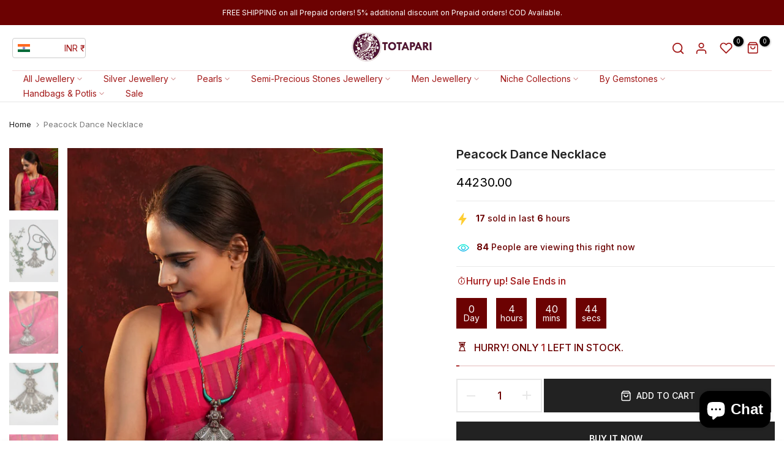

--- FILE ---
content_type: text/html; charset=utf-8
request_url: https://totapari.com/products/peacock-dance-necklace
body_size: 67716
content:
<!doctype html><html class="t4sp-theme no-js t4s-wrapper__custom rtl_false swatch_color_style_2 pr_img_effect_2 enable_eff_img1_true badge_shape_3 badge_reverse_color_false css_for_wis_app_true shadow_round_img_ t4s-header__bottom is-remove-unavai-1 t4_has_quickview_true t4_has_quickshop_true t4_has_atc_true t4_compare_true t4s-popup-qv  t4s-cart-count-0 t4s-pr-ellipsis-false
" lang="en">
  <head>
<!-- Google Tag Manager -->
<script>(function(w,d,s,l,i){w[l]=w[l]||[];w[l].push({'gtm.start':
new Date().getTime(),event:'gtm.js'});var f=d.getElementsByTagName(s)[0],
j=d.createElement(s),dl=l!='dataLayer'?'&l='+l:'';j.async=true;j.src=
'https://www.googletagmanager.com/gtm.js?id='+i+dl;f.parentNode.insertBefore(j,f);
})(window,document,'script','dataLayer','GTM-M2NJN87K');</script>
<!-- End Google Tag Manager -->
<!-- Gokwik theme code start -->
<link rel="dns-prefetch" href="https://pdp.gokwik.co/">
<link rel="dns-prefetch" href="https://api.gokwik.co">


 <script>
   window.gaTag = {ga4: "GA-3S8W06WZNF"}
   window.merchantInfo  = {
           mid: "19g6ilt3ztdj9",
           environment: "production",
           type: "merchantInfo",
         storeId: "10237575264",
         fbpixel: "430094447540890",
           snapchatPixels: "",
         }
   var productFormSelector = '';
   var cart = {"note":null,"attributes":{},"original_total_price":0,"total_price":0,"total_discount":0,"total_weight":0.0,"item_count":0,"items":[],"requires_shipping":false,"currency":"INR","items_subtotal_price":0,"cart_level_discount_applications":[],"checkout_charge_amount":0}
   var templateName = 'product'
 </script>
 
 <script src="https://pdp.gokwik.co/merchant-integration/build/merchant.integration.js?v4" defer></script>
<script>
   if (gaTag.ga4 && gaTag.ga4 !== 'undefined' &&  gaTag.ga4  !== '') {
       const script = document.createElement('script');
       script.src = "https://www.googletagmanager.com/gtag/js?id="+ window.gaTag.ga4;
       script.defer = true;
       document.head.appendChild(script);
       window.dataLayer = window.dataLayer || [];
       function gtag(){dataLayer.push(arguments);}
       gtag('js', new Date());
       gtag('config', window.gaTag.ga4 ,{ 'groups': 'GA4' });
   }
 </script>
 <script>
   window.addEventListener('gokwikLoaded', e => {
   var buyNowButton = document.getElementById('gokwik-buy-now');
if (buyNowButton) {
   buyNowButton.disabled = false;
   buyNowButton.classList.remove('disabled');
}
     var gokwikCheckoutButtons = document.querySelectorAll('.gokwik-checkout button');
gokwikCheckoutButtons.forEach(function(button) {
   button.disabled = false;
   button.classList.remove('disabled');
});
   const targetElement = document.querySelector("body");
     function debounce(func, delay) {
       let timeoutId;
       return function () {
         const context = this;
         const args = arguments;
         clearTimeout(timeoutId);
         timeoutId = setTimeout(function () {
           func.apply(context, args);
         }, delay);
       };
     }
     const observer = new MutationObserver(() => {
      const addToCartButton = document.querySelector("button[name='add']");
const gokwikBuyNowButton = document.getElementById('gokwik-buy-now');
if (addToCartButton && addToCartButton.disabled) {
   gokwikBuyNowButton?.setAttribute('disabled', 'disabled');
} else {
   gokwikBuyNowButton?.removeAttribute('disabled');
}
        // Select inputs
        let cartCheck = document.querySelector('.cartcheck');
        let sideCheck = document.querySelector('.sidecheck');
        // Select buttons
        let cartButton = document.querySelector('.gkbutton1'); // button for cartcheck
        let sideButton = document.querySelector('.gkbutton2'); // button for sidecheck
        // Function to handle toggle
        function handleToggle() {
            if (cartCheck && cartButton) {
                if (cartCheck.checked) {
                    cartButton.classList.add('gkactive1');
                } else {
                    cartButton.classList.remove('gkactive1');
                }
            }
            if (sideCheck && sideButton) {
                if (sideCheck.checked) {
                    sideButton.classList.add('gkactive2');
                } else {
                    sideButton.classList.remove('gkactive2');
                }
            }
        }
        // Attach event listeners
        if (cartCheck) cartCheck.addEventListener('change', handleToggle);
        if (sideCheck) sideCheck.addEventListener('change', handleToggle);
        // Run once on page load to set initial state
        handleToggle();
       debouncedMyTimer();
     });
     const debouncedMyTimer = debounce(() => {
       observer.disconnect();
       //Do Not Touch this function
       var gokwikCheckoutButtons = document.querySelectorAll('.gokwik-checkout button');
gokwikCheckoutButtons.forEach(function(button) {
   button.disabled = false;
   button.classList.remove('disabled');
});
       observer.observe(targetElement, { childList: true, subtree: true });
     }, 700);
     const config = { childList: true, subtree: true };
     observer.observe(targetElement, config);
   });
 </script>

<style>
 
 .gokwik-checkout {
   width: 100%;
   display: flex;
   justify-content: center;
   flex-direction: column;
   align-items: end;
   margin-bottom: 10px;
 }
 .gokwik-checkout button {
   max-width:100%;
   width: 100%;
   border: none;
   display: flex;
   justify-content: center;
   align-items: center;
   background: #222222;
   position: relative;
   cursor: pointer;
   padding: 5px 40px;
   height:48px;
   border-radius:50px;
 }
 #gokwik-buy-now.disabled, .gokwik-disabled{
   opacity:0.5;
   cursor: not-allowed;
   }
   .gokwik-checkout button:focus {
   outline: none;
 }
 .gokwik-checkout button > span {
    display: flex;
   align-items: center;
   justify-content: center;
 }
 .gokwik-checkout button > span.btn-text {
   display: flex;
   flex-direction: column;
   color: #ffffff;
   align-items: center;
 }
 .gokwik-checkout button > span.btn-text > span:last-child {
   padding-top: 2px;
     font-size: 10px;
     line-height: 10px;
     text-transform: initial;
 }
 .gokwik-checkout button > span.btn-text > span:first-child {
    font-size: 13px;
 }
 .gokwik-checkout button > span.pay-opt-icon img:first-child {
   margin-right: 10px;
   margin-left: 10px;
   height:18px;
 }
 .gokwik-checkout button > span.pay-opt-icon img:last-child {
   height:15px;
 }
 /*   Additional */
 .gokwik-checkout button.disabled{
   opacity:0.5;
   cursor: not-allowed;
   }
 .gokwik-checkout button.disabled .addloadr#btn-loader{
    display: flex!important;
 }
   #gokwik-buy-now.disabled .addloadr#btn-loader{
    display: flex!important;
 }
     #gokwik-buy-now:disabled{
    cursor: not-allowed;
 }
.gkbutton1,.gkbutton2 {
    opacity: 0.5;
    pointer-events: none;
}
.gkactive1,.gkactive2 {
  opacity: 1;
  pointer-events: auto;
}
 
 
  #gokwik-buy-now {
   background: #222222;
   width: 100%;
   color: #ffffff;
   cursor: pointer;
   display: flex;
   justify-content: center;
   align-items: center;
   line-height: 1;
   border: none;
   padding: 15px 10px;
   font-size: 14px;
   margin-bottom: 10px;
   position:relative;
   display: flex;
   justify-content: center;
   align-items: center;
   height:55px;
   text-transform: uppercase;
    font-weight: 600;

  }
 #gokwik-buy-now  > span.btn-text > span:last-child {
   padding-top: 0;
     font-size: 10px;
   letter-spacing: 1px;
   line-height:14px;
   text-transform: initial;
 }
 #gokwik-buy-now > span {
   display: flex;
   align-items: center;
   justify-content: center;
 }
 #gokwik-buy-now > span.btn-text {
   display: flex;
   flex-direction: column;
   align-items: center;
 }
 #gokwik-buy-now > span.pay-opt-icon img:first-child {
   margin-right: 10px;
   margin-left: 10px;
   height:18px;
 }
 #gokwik-buy-now > span.pay-opt-icon img:last-child {
   height:15px;
 }
 
 
 /* Loader CSS */
   #btn-loader{
     display: none;
     position: absolute;
     top: 0;
     bottom: 0;
     left: 0;
     right: 0;
     justify-content: center;
     align-items: center;
     background:#222222;
     border-radius:50px;
   }
 .cir-loader,
 .cir-loader:after {
   border-radius: 50%;
   width: 35px;
   height: 35px;
 }
 .cir-loader {
   margin: 6px auto;
   font-size: 10px;
   position: relative;
   text-indent: -9999em;
   border-top: 0.5em solid rgba(255, 255, 255, 0.2);
   border-right: 0.5em solid rgba(255, 255, 255, 0.2);
   border-bottom: 0.5em solid rgba(255, 255, 255, 0.2);
   border-left: 0.5em solid #FFFFFF;
   -webkit-transform: translateZ(0);
   -ms-transform: translateZ(0);
   transform: translateZ(0);
   -webkit-animation: load8 1.1s infinite linear;
   animation: load8 1.1s infinite linear;
 }
 @-webkit-keyframes load8 {
   0% {
     -webkit-transform: rotate(0deg);
     transform: rotate(0deg);
   }
   100% {
     -webkit-transform: rotate(360deg);
     transform: rotate(360deg);
   }
 }
 @keyframes load8 {
   0% {
     -webkit-transform: rotate(0deg);
     transform: rotate(0deg);
   }
   100% {
     -webkit-transform: rotate(360deg);
     transform: rotate(360deg);
   }
 }
</style>

<!-- Gokwik theme code End -->


    <meta charset="utf-8">
    <meta http-equiv="X-UA-Compatible" content="IE=edge">
    <meta name="viewport" content="width=device-width, initial-scale=1, height=device-height, minimum-scale=1.0, maximum-scale=1.0">
    <meta name="theme-color" content="#fff">
    <link rel="canonical" href="https://totapari.com/products/peacock-dance-necklace">
    <link rel="preconnect" href="https://cdn.shopify.com" crossorigin><link rel="shortcut icon" type="image/png" href="//totapari.com/cdn/shop/files/IMG_3717.png?crop=center&height=32&v=1765168954&width=32"><link id="t4s-favico" rel="apple-touch-icon-precomposed" type="image/png" sizes="152x152" href="//totapari.com/cdn/shop/files/IMG_3717.png?crop=center&height=152&v=1765168954&width=152"><title>The Best Variety of Peacock Dance Necklace by Totapari | India</title>
    <meta name="description" content="Discover our Handcrafted Silver Resham Thread Necklace. Featuring a grand 92.5 silver pendant woven into an adjustable resham cord. Authentic heritage style."><meta name="keywords" content="Peacock Dance Necklace, Totapari, totapari.com"/><meta name="author" content="The4">

<meta property="og:site_name" content="Totapari">
<meta property="og:url" content="https://totapari.com/products/peacock-dance-necklace">
<meta property="og:title" content="The Best Variety of Peacock Dance Necklace by Totapari | India">
<meta property="og:type" content="product">
<meta property="og:description" content="Discover our Handcrafted Silver Resham Thread Necklace. Featuring a grand 92.5 silver pendant woven into an adjustable resham cord. Authentic heritage style."><meta property="og:image" content="http://totapari.com/cdn/shop/files/DSC09022_213454a7-b253-44f4-90d9-582df53fbb88.jpg?v=1757418472">
  <meta property="og:image:secure_url" content="https://totapari.com/cdn/shop/files/DSC09022_213454a7-b253-44f4-90d9-582df53fbb88.jpg?v=1757418472">
  <meta property="og:image:width" content="4672">
  <meta property="og:image:height" content="4672"><meta property="og:price:amount" content="44,230.00">
  <meta property="og:price:currency" content="INR"><meta name="twitter:card" content="summary_large_image">
<meta name="twitter:title" content="The Best Variety of Peacock Dance Necklace by Totapari | India">
<meta name="twitter:description" content="Discover our Handcrafted Silver Resham Thread Necklace. Featuring a grand 92.5 silver pendant woven into an adjustable resham cord. Authentic heritage style."><script src="//totapari.com/cdn/shop/t/45/assets/lazysizes.min.js?v=19113999703148210021765193194" async="async"></script>
    <script src="//totapari.com/cdn/shop/t/45/assets/global.min.js?v=38540426977691419761765193194" defer="defer"></script>
    <script>window.performance && window.performance.mark && window.performance.mark('shopify.content_for_header.start');</script><meta name="facebook-domain-verification" content="rizi5vv9ea5j2dujvl0kv3x4ckwwsp">
<meta name="facebook-domain-verification" content="c5fvgek01css3bp36oniahfojv5tqi">
<meta name="google-site-verification" content="gliNMjGTGTy7AO1vFb7r27N9v4dFtCacpBYdy90J3Xc">
<meta name="google-site-verification" content="LWx9pHBdrqbWuvMS3DYozYCpPZo0EyzEfirUDHw074E">
<meta id="shopify-digital-wallet" name="shopify-digital-wallet" content="/10237575264/digital_wallets/dialog">
<meta id="in-context-paypal-metadata" data-shop-id="10237575264" data-venmo-supported="false" data-environment="production" data-locale="en_US" data-paypal-v4="true" data-currency="INR">
<link rel="alternate" type="application/json+oembed" href="https://totapari.com/products/peacock-dance-necklace.oembed">
<script async="async" src="/checkouts/internal/preloads.js?locale=en-IN"></script>
<script id="shopify-features" type="application/json">{"accessToken":"2363c815048165827a65c5a268b2d197","betas":["rich-media-storefront-analytics"],"domain":"totapari.com","predictiveSearch":true,"shopId":10237575264,"locale":"en"}</script>
<script>var Shopify = Shopify || {};
Shopify.shop = "totapari.myshopify.com";
Shopify.locale = "en";
Shopify.currency = {"active":"INR","rate":"1.0"};
Shopify.country = "IN";
Shopify.theme = {"name":"Copy of unsen-v1-9-3 - Filter Test - New 2","id":156872671453,"schema_name":"Unsen","schema_version":"1.9.3","theme_store_id":null,"role":"main"};
Shopify.theme.handle = "null";
Shopify.theme.style = {"id":null,"handle":null};
Shopify.cdnHost = "totapari.com/cdn";
Shopify.routes = Shopify.routes || {};
Shopify.routes.root = "/";</script>
<script type="module">!function(o){(o.Shopify=o.Shopify||{}).modules=!0}(window);</script>
<script>!function(o){function n(){var o=[];function n(){o.push(Array.prototype.slice.apply(arguments))}return n.q=o,n}var t=o.Shopify=o.Shopify||{};t.loadFeatures=n(),t.autoloadFeatures=n()}(window);</script>
<script id="shop-js-analytics" type="application/json">{"pageType":"product"}</script>
<script defer="defer" async type="module" src="//totapari.com/cdn/shopifycloud/shop-js/modules/v2/client.init-shop-cart-sync_C5BV16lS.en.esm.js"></script>
<script defer="defer" async type="module" src="//totapari.com/cdn/shopifycloud/shop-js/modules/v2/chunk.common_CygWptCX.esm.js"></script>
<script type="module">
  await import("//totapari.com/cdn/shopifycloud/shop-js/modules/v2/client.init-shop-cart-sync_C5BV16lS.en.esm.js");
await import("//totapari.com/cdn/shopifycloud/shop-js/modules/v2/chunk.common_CygWptCX.esm.js");

  window.Shopify.SignInWithShop?.initShopCartSync?.({"fedCMEnabled":true,"windoidEnabled":true});

</script>
<script>(function() {
  var isLoaded = false;
  function asyncLoad() {
    if (isLoaded) return;
    isLoaded = true;
    var urls = ["https:\/\/loox.io\/widget\/4y-NIcqRUt\/loox.1602595635791.js?shop=totapari.myshopify.com","\/\/cdn.shopify.com\/proxy\/e2663d3d9917d6ffd040f7ddbb2bb5437c00f3f2125755a05aa636e568fd84b0\/cdn.bogos.io\/script_tag\/secomapp.scripttag.js?shop=totapari.myshopify.com\u0026sp-cache-control=cHVibGljLCBtYXgtYWdlPTkwMA","https:\/\/chimpstatic.com\/mcjs-connected\/js\/users\/6f8e887a0346b78740a0a1fcb\/ad6497485a269a5712ea5504a.js?shop=totapari.myshopify.com","https:\/\/branding-resources.s3.ap-south-1.amazonaws.com\/default\/bot\/shopify\/wabotscript-app.js?wa_bot_identifier=b6b127ecebdc4297\u0026base_url=https:\/\/app.engati.com\u0026brand_name=Engati\u0026is_widget_customised=no\u0026shop=totapari.myshopify.com","https:\/\/sr-cdn.shiprocket.in\/sr-promise\/static\/uc.js?channel_id=4\u0026sr_company_id=184299\u0026shop=totapari.myshopify.com","https:\/\/omnisnippet1.com\/platforms\/shopify.js?source=scriptTag\u0026v=2025-05-15T12\u0026shop=totapari.myshopify.com","https:\/\/pixel.retter.ai\/pixel?pixel_key=17e74c32178dc0732e4ea902e6d64d28\u0026shop=totapari.myshopify.com","https:\/\/sr-cdn.shiprocket.in\/sr-promise\/static\/shopify-app.js?preview=1\u0026uuid=ba5dff88-94ef-463d-898f-ab8558d49370\u0026shop=totapari.myshopify.com"];
    for (var i = 0; i < urls.length; i++) {
      var s = document.createElement('script');
      s.type = 'text/javascript';
      s.async = true;
      s.src = urls[i];
      var x = document.getElementsByTagName('script')[0];
      x.parentNode.insertBefore(s, x);
    }
  };
  if(window.attachEvent) {
    window.attachEvent('onload', asyncLoad);
  } else {
    window.addEventListener('load', asyncLoad, false);
  }
})();</script>
<script id="__st">var __st={"a":10237575264,"offset":-18000,"reqid":"e4f87aed-fc00-419f-9f85-a63626bd3123-1768619943","pageurl":"totapari.com\/products\/peacock-dance-necklace","u":"e2b1d649a6b5","p":"product","rtyp":"product","rid":2251125555296};</script>
<script>window.ShopifyPaypalV4VisibilityTracking = true;</script>
<script id="captcha-bootstrap">!function(){'use strict';const t='contact',e='account',n='new_comment',o=[[t,t],['blogs',n],['comments',n],[t,'customer']],c=[[e,'customer_login'],[e,'guest_login'],[e,'recover_customer_password'],[e,'create_customer']],r=t=>t.map((([t,e])=>`form[action*='/${t}']:not([data-nocaptcha='true']) input[name='form_type'][value='${e}']`)).join(','),a=t=>()=>t?[...document.querySelectorAll(t)].map((t=>t.form)):[];function s(){const t=[...o],e=r(t);return a(e)}const i='password',u='form_key',d=['recaptcha-v3-token','g-recaptcha-response','h-captcha-response',i],f=()=>{try{return window.sessionStorage}catch{return}},m='__shopify_v',_=t=>t.elements[u];function p(t,e,n=!1){try{const o=window.sessionStorage,c=JSON.parse(o.getItem(e)),{data:r}=function(t){const{data:e,action:n}=t;return t[m]||n?{data:e,action:n}:{data:t,action:n}}(c);for(const[e,n]of Object.entries(r))t.elements[e]&&(t.elements[e].value=n);n&&o.removeItem(e)}catch(o){console.error('form repopulation failed',{error:o})}}const l='form_type',E='cptcha';function T(t){t.dataset[E]=!0}const w=window,h=w.document,L='Shopify',v='ce_forms',y='captcha';let A=!1;((t,e)=>{const n=(g='f06e6c50-85a8-45c8-87d0-21a2b65856fe',I='https://cdn.shopify.com/shopifycloud/storefront-forms-hcaptcha/ce_storefront_forms_captcha_hcaptcha.v1.5.2.iife.js',D={infoText:'Protected by hCaptcha',privacyText:'Privacy',termsText:'Terms'},(t,e,n)=>{const o=w[L][v],c=o.bindForm;if(c)return c(t,g,e,D).then(n);var r;o.q.push([[t,g,e,D],n]),r=I,A||(h.body.append(Object.assign(h.createElement('script'),{id:'captcha-provider',async:!0,src:r})),A=!0)});var g,I,D;w[L]=w[L]||{},w[L][v]=w[L][v]||{},w[L][v].q=[],w[L][y]=w[L][y]||{},w[L][y].protect=function(t,e){n(t,void 0,e),T(t)},Object.freeze(w[L][y]),function(t,e,n,w,h,L){const[v,y,A,g]=function(t,e,n){const i=e?o:[],u=t?c:[],d=[...i,...u],f=r(d),m=r(i),_=r(d.filter((([t,e])=>n.includes(e))));return[a(f),a(m),a(_),s()]}(w,h,L),I=t=>{const e=t.target;return e instanceof HTMLFormElement?e:e&&e.form},D=t=>v().includes(t);t.addEventListener('submit',(t=>{const e=I(t);if(!e)return;const n=D(e)&&!e.dataset.hcaptchaBound&&!e.dataset.recaptchaBound,o=_(e),c=g().includes(e)&&(!o||!o.value);(n||c)&&t.preventDefault(),c&&!n&&(function(t){try{if(!f())return;!function(t){const e=f();if(!e)return;const n=_(t);if(!n)return;const o=n.value;o&&e.removeItem(o)}(t);const e=Array.from(Array(32),(()=>Math.random().toString(36)[2])).join('');!function(t,e){_(t)||t.append(Object.assign(document.createElement('input'),{type:'hidden',name:u})),t.elements[u].value=e}(t,e),function(t,e){const n=f();if(!n)return;const o=[...t.querySelectorAll(`input[type='${i}']`)].map((({name:t})=>t)),c=[...d,...o],r={};for(const[a,s]of new FormData(t).entries())c.includes(a)||(r[a]=s);n.setItem(e,JSON.stringify({[m]:1,action:t.action,data:r}))}(t,e)}catch(e){console.error('failed to persist form',e)}}(e),e.submit())}));const S=(t,e)=>{t&&!t.dataset[E]&&(n(t,e.some((e=>e===t))),T(t))};for(const o of['focusin','change'])t.addEventListener(o,(t=>{const e=I(t);D(e)&&S(e,y())}));const B=e.get('form_key'),M=e.get(l),P=B&&M;t.addEventListener('DOMContentLoaded',(()=>{const t=y();if(P)for(const e of t)e.elements[l].value===M&&p(e,B);[...new Set([...A(),...v().filter((t=>'true'===t.dataset.shopifyCaptcha))])].forEach((e=>S(e,t)))}))}(h,new URLSearchParams(w.location.search),n,t,e,['guest_login'])})(!0,!0)}();</script>
<script integrity="sha256-4kQ18oKyAcykRKYeNunJcIwy7WH5gtpwJnB7kiuLZ1E=" data-source-attribution="shopify.loadfeatures" defer="defer" src="//totapari.com/cdn/shopifycloud/storefront/assets/storefront/load_feature-a0a9edcb.js" crossorigin="anonymous"></script>
<script data-source-attribution="shopify.dynamic_checkout.dynamic.init">var Shopify=Shopify||{};Shopify.PaymentButton=Shopify.PaymentButton||{isStorefrontPortableWallets:!0,init:function(){window.Shopify.PaymentButton.init=function(){};var t=document.createElement("script");t.src="https://totapari.com/cdn/shopifycloud/portable-wallets/latest/portable-wallets.en.js",t.type="module",document.head.appendChild(t)}};
</script>
<script data-source-attribution="shopify.dynamic_checkout.buyer_consent">
  function portableWalletsHideBuyerConsent(e){var t=document.getElementById("shopify-buyer-consent"),n=document.getElementById("shopify-subscription-policy-button");t&&n&&(t.classList.add("hidden"),t.setAttribute("aria-hidden","true"),n.removeEventListener("click",e))}function portableWalletsShowBuyerConsent(e){var t=document.getElementById("shopify-buyer-consent"),n=document.getElementById("shopify-subscription-policy-button");t&&n&&(t.classList.remove("hidden"),t.removeAttribute("aria-hidden"),n.addEventListener("click",e))}window.Shopify?.PaymentButton&&(window.Shopify.PaymentButton.hideBuyerConsent=portableWalletsHideBuyerConsent,window.Shopify.PaymentButton.showBuyerConsent=portableWalletsShowBuyerConsent);
</script>
<script data-source-attribution="shopify.dynamic_checkout.cart.bootstrap">document.addEventListener("DOMContentLoaded",(function(){function t(){return document.querySelector("shopify-accelerated-checkout-cart, shopify-accelerated-checkout")}if(t())Shopify.PaymentButton.init();else{new MutationObserver((function(e,n){t()&&(Shopify.PaymentButton.init(),n.disconnect())})).observe(document.body,{childList:!0,subtree:!0})}}));
</script>

<script>window.performance && window.performance.mark && window.performance.mark('shopify.content_for_header.end');</script>
<link rel="preconnect" href="https://fonts.googleapis.com">
    <link rel="preconnect" href="https://fonts.gstatic.com" crossorigin><link rel="stylesheet" href="https://fonts.googleapis.com/css?family=Inter:300,300i,400,400i,500,500i,600,600i,700,700i,800,800i&display=swap" media="print" onload="this.media='all'"><link href="//totapari.com/cdn/shop/t/45/assets/t4s-base.css?v=109223256103831411611765193194" rel="stylesheet" type="text/css" media="all" /><style data-shopify>:root {
        
        /* CSS Variables */
      --wrapper-mw      : 1440px;
      --width-nt-stretch   : 1200px;
      --padding-nt-stretch : 3rem/2;
      --font-family-1   : Inter;
      --font-family-2   : Inter;
      --font-family-3   : Inter;
      --font-body-family   : Inter;
      --font-heading-family: Inter;
      
      
      --t4s-success-color       : #428445;
      --t4s-success-color-rgb   : 66, 132, 69;
      --t4s-warning-color       : #e0b252;
      --t4s-warning-color-rgb   : 224, 178, 82;
      --t4s-error-color         : #EB001B;
      --t4s-error-color-rgb     : 235, 0, 27;
      --t4s-light-color         : #ffffff;
      --t4s-dark-color          : #222222;
      --t4s-highlight-color     : #ec0101;
      --t4s-tooltip-background  : #383838;
      --t4s-tooltip-color       : #fff;
      --primary-sw-color        : #333;
      --primary-sw-color-rgb    : 51, 51, 51;
      --border-sw-color         : #d4d4d4;
      --secondary-sw-color      : #868686;
      --sale-price-color        : #000000;
      --primary-price-color     : #a31919;
      --secondary-price-color   : #868686;
      
      --t4s-body-background     : #fff;
      --text-color              : #868686;
      --text-color-rgb          : 134, 134, 134;
      --heading-color           : #6c0202;
      --accent-color            : #a31919;
      --accent-color-rgb        : 163, 25, 25;
      --accent-color-darken     : #610f0f;
      --accent-color-hover      : var(--accent-color-darken);
      --secondary-color         : #6c0202;
      --secondary-color-rgb     : 108, 2, 2;
      --link-color              : #868686;
      --link-color-hover        : #a31919;
      --border-color            : #e6e6e6;
      --border-color-rgb        : 230, 230, 230;
      --btn-background       : #a31919;
      --btn-color            : #fff; 
      --btn-background-hover : #a31919;
      --btn-color-hover      : #fff;

      --btn-radius              : 60px;
      --btn-radius2             : 40px;
      --other-radius            : 0px;

      --sale-badge-primary    : #a31919;
      --sale-badge-secondary         : #fff;
      --new-badge-primary     : #109533;
      --new-badge-secondary          : #fff;
      --preorder-badge-primary: #0774d7;
      --preorder-badge-secondary     : #fff;
      --soldout-badge-primary : #999999;
      --soldout-badge-secondary      : #fff;
      --custom-badge-primary  : #ec7501;
      --custom-badge-secondary       : #fff;--aspect-ratiocus1: 0.7836990595611285;--aspect-ratiocus2: 1.5217391304347827;/* Shopify related variables */
      --payment-terms-background-color: ;
      
      --lz-background: #f5f5f5;
      --lz-img: url("//totapari.com/cdn/shop/t/45/assets/t4s_loader.svg?v=37006490476506651701765193194");}

    html {
      font-size: 62.5%;
    }

    body {
      overflow-x: hidden;
      margin: 0;
      font-size: 14px;
      letter-spacing: 0px;
      color: var(--text-color);
      font-family: var(--font-body-family);
      line-height: 1.7;
      font-weight: 400;
      -webkit-font-smoothing: auto;
      -moz-osx-font-smoothing: auto;
    }
    /*
    @media screen and (min-width: 750px) {
      body {
        font-size: 1.6rem;
      }
    }
    */

    h1, h2, h3, h4, h5, h6, .t4s_as_title {
      color: var(--heading-color);
      font-family: var(--font-heading-family);
      line-height: 1.4;
      font-weight: 600;
      letter-spacing: 0px;
    }
    h1 { font-size: 37px }
    h2 { font-size: 29px }
    h3 { font-size: 23px }
    h4 { font-size: 18px }
    h5 { font-size: 17px }
    h6 { font-size: 15.5px }
    a,.t4s_as_link {
      /* font-family: var(--font-link-family); */
      color: var(--link-color);
    }
    button,
    input,
    optgroup,
    select,
    textarea {
      border-color: var(--border-color);
    }
    .t4s_as_button,
    button,
    input[type="button"]:not(.t4s-btn),
    input[type="reset"],
    input[type="submit"]:not(.t4s-btn) {
      font-family: var(--font-button-family);
      color: var(--btn-color);
      background-color: var(--btn-background);
      border-color: var(--btn-background);
    }
    .t4s_as_button:hover,
    button:hover,
    input[type="button"]:not(.t4s-btn):hover, 
    input[type="reset"]:hover,
    input[type="submit"]:not(.t4s-btn):hover  {
      color: var(--btn-color-hover);
      background-color: var(--btn-background-hover);
      border-color: var(--btn-background-hover);
    }
    
    .t4s-cp,.t4s-color-accent { color : var(--accent-color) }.t4s-ct,.t4s-color-text { color : var(--text-color) }.t4s-ch,.t4ss-color-heading { color : var(--heading-color) }.t4s-csecondary { color : var(--secondary-color ) }.t4s-cwhite { color : var(--t4s-light-color) }
    
    .t4s-fnt-fm-1 {
      font-family: var(--font-family-1) !important;
    }
    .t4s-fnt-fm-2 {
      font-family: var(--font-family-2) !important;
    }
    .t4s-fnt-fm-3 {
      font-family: var(--font-family-3) !important;
    }
    .t4s-cr {
        color: var(--t4s-highlight-color);
    }
    .t4s-price__sale { color: var(--sale-price-color); }@media (min-width: 1490px) { 
        .is--t4s-stretch {--width-nt-stretch : var(--wrapper-mw);}
      }
      @media (max-width: 1440px) and (min-width: 1025px) {
        .t4s-flickity-slider.t4s-slider-btn__between-content .flickityt4s-prev-next-button { --ts-gutter-x: 3rem; } 
      }@media (-moz-touch-enabled: 0), (hover: hover) and (min-width: 1025px) {
      a:hover,.t4s_as_link:hover {
        color: var(--link-color-hover);
      }
    }
    .t4s-fix-overflow.t4s-row { max-width: 100vw;margin-left: auto;margin-right: auto;}.lazyloadt4s-opt {opacity: 1 !important;transition: opacity 0s, transform 1s !important;}.t4s-d-block {display: block;}.t4s-d-none {display: none;}@media (min-width: 768px) {.t4s-d-md-block {display: block;}.t4s-d-md-none {display: none; }}@media (min-width: 1025px) {.t4s-d-lg-block {display: block;}.t4s-d-lg-none {display: none; }}@media (prefers-reduced-motion: no-preference) {
      :root {
      --duration-extra-long: .6s;
      --ease-out-slow: cubic-bezier(0, 0, .3, 1);
      --animation-slide-in: revealSlideIn var(--duration-extra-long) var(--ease-out-slow) forwards;
      --animation-fade-in: reveaFadeIn var(--duration-extra-long)  var(--ease-out-slow);
      }
  
      .hdt-reveal-in-view :where([hdt-reveal="fade-in"], [hdt-reveal="slide-in"]):not([animationend]) {
        opacity: .01;
      }
  
      .hdt-reveal-in-view [hdt-reveal="slide-in"]:not([animationend]) {
        transform: translateY(2rem);
      }
  
      .hdt-reveal-in-view [hdt-reveal="fade-in"]:not(.hdt-reveal--offscreen, [animationend]) {
        opacity: 1;
        animation: var(--animation-fade-in);
      }
  
      .hdt-reveal-in-view [hdt-reveal="slide-in"]:not(.hdt-reveal--offscreen, [animationend]) {
        animation: var(--animation-slide-in);
        animation-delay: calc(var(--animation-order, 0) * 75ms);
      }
      /* .hdt-reveal-in-view .flickityt4s-enabled [hdt-reveal="fade-in"][run-ani-hdt]:not(.hdt-reveal--offscreen):not([animationend]),
      .hdt-reveal-in-view .flickityt4s-enabled [hdt-reveal="slide-in"][run-ani-hdt]:not(.hdt-reveal--offscreen):not([animationend]) {
        animation-iteration-count: 0;
      } */
      .hdt-reveal-in-view .flickityt4s:not(.flickityt4s-enabled) [hdt-reveal="fade-in"],
      .hdt-reveal-in-view .flickityt4s:not(.flickityt4s-enabled) [hdt-reveal="slide-in"] {
        animation-iteration-count: 0;
      }
  
      .hdt-reveal-in-view :where([hdt-reveal="fade-in"].hdt-reveal--design-mode, [hdt-reveal="slide-in"].hdt-reveal--design-mode, [hdt-reveal]:not(.hdt-reveal--offscreen).hdt-reveal--cancel):not([animationend]) {
        opacity: 1;
        animation: none;
        transition: none;
      }
  
      .hdt-reveal-in-view [hdt-reveal="slide-in"]:not([animationend]).hdt-reveal--design-mode {
        transform: translateY(0);
      }
  
      @keyframes revealSlideIn {
        from {
          transform: translateY(2rem);
          opacity: 0.01;
        }
        to {
          transform: translateY(0);
          opacity: 1;
        }
      }
  
      @keyframes reveaFadeIn {
        from {
          opacity: 0.01;
        }
        to {
          opacity: 1;
        }
      }
    }</style><script>
  const isBehaviorSmooth = 'scrollBehavior' in document.documentElement.style && getComputedStyle(document.documentElement).scrollBehavior === 'smooth';
  const t4sXMLHttpRequest = window.XMLHttpRequest, documentElementT4s = document.documentElement; documentElementT4s.className = documentElementT4s.className.replace('no-js', 'js');function loadImageT4s(_this) { _this.classList.add('lazyloadt4sed')};(function() { const matchMediaHoverT4s = (window.matchMedia('(-moz-touch-enabled: 1), (hover: none)')).matches; documentElementT4s.className += ((window.CSS && window.CSS.supports('(position: sticky) or (position: -webkit-sticky)')) ? ' t4sp-sticky' : ' t4sp-no-sticky'); documentElementT4s.className += matchMediaHoverT4s ? ' t4sp-no-hover' : ' t4sp-hover'; window.onpageshow = function() { if (performance.navigation.type === 2) {document.dispatchEvent(new CustomEvent('cart:refresh'))} }; if (!matchMediaHoverT4s && window.width > 1024) { document.addEventListener('mousemove', function(evt) { documentElementT4s.classList.replace('t4sp-no-hover','t4sp-hover'); document.dispatchEvent(new CustomEvent('theme:hover')); }, {once : true} ); } }());</script><script>const RevealT4s=function(){const e="hdt-reveal",n=e+"--offscreen",t=e+"--cancel",s=e=>{const n=e.target;n.isAnimationend&&(n.setAttribute("animationend",""),n.removeEventListener("animationend",s))};function o(e,o){e.forEach((e,r)=>{const i=e.target;i.setAttribute("observed",""),e.isIntersecting?(i.isUnobserve=!0,i.classList.contains(n)&&i.classList.remove(n),o.unobserve(i)):i.isUnobserve||(i.classList.add(n),i.classList.remove(t)),i.isAnimationend=!0,i.addEventListener("animationend",s)})}return function(n=document,t=!1){const s=Array.from(n.querySelectorAll(`[${e}]:not([observed])`));if(0===s.length)return;if(t)return void s.forEach(n=>{n.classList.add(e+"--design-mode")});const r=new IntersectionObserver(o,{rootMargin:"0px 0px -50px 0px"});s.forEach(e=>r.observe(e))}}();window.matchMedia("(prefers-reduced-motion: no-preference)").matches&&(window.addEventListener("DOMContentLoaded",()=>RevealT4s()),Shopify.designMode&&(document.addEventListener("shopify:section:load",e=>RevealT4s(e.target,!0)),document.addEventListener("shopify:section:reorder",()=>RevealT4s(document,!0))));</script><link rel="stylesheet" href="//totapari.com/cdn/shop/t/45/assets/ecomrise-colors.css?v=111603181540343972631765193194" media="print" onload="this.media='all'"><style>
   

    

    .t4s-popup-close {
  position: absolute;
  top: 12px;
  right: 12px;
  background: transparent;
  border: none;
  color: #000;
  cursor: pointer;
  z-index: 999;
  padding: 6px;
  line-height: 1;
}

.t4s-popup-close:hover {
  color: #e60023; /* example hover color */
}




.currency-dropdown {
  position: relative;
  width: 120px;
  font-size: 14px;
  cursor: pointer;
  user-select: none;
}
.currency-dropdown .selected {
  padding: 4px 8px;
  border: 1px solid #ccc;
  border-radius: 4px;
  display: flex;
  align-items: center;
  justify-content: space-between;
  background: #fff;
}
.currency-dropdown .selected img {
  width: 20px;
  height: auto;
  margin-right: 6px;
}
.currency-dropdown .options {
  display: none;
  position: absolute;
  background: white;
  border: 1px solid #ccc;
  width: 100%;
  z-index: 10;
  top: 100%;
  left: 0;
  border-radius: 4px;
  box-shadow: 0 2px 5px rgba(0,0,0,0.15);
}
.currency-dropdown.active .options {
  display: block;
}
.currency-dropdown .options div {
  padding: 4px 8px;
  display: flex;
  align-items: center;
}
.currency-dropdown .options div img {
  width: 20px;
  height: auto;
  margin-right: 6px;
}
.currency-dropdown .options div:hover {
  background: #f0f0f0;
}
/*engati custom modals code css properties starts from here*/
.engt_modal_popup_root {
    display:flex;
    flex-direction:column;
    flex-wrap:wrap;
    width: 650px;
    text-align: center;
    position: absolute;
    top: 50%;
    left: 50%;
    transform: translate(-50%, -50%);
    border-radius:8px;
    background-color: rgb(var(--color-background, 255, 255, 255));
}
@media (max-width: 600px) {
    .engt_modal_popup_root {
        width: 90% !important;
        max-width: none;
        padding-left: 8px;
        padding-right: 8px;
        padding-bottom: 14px;
        padding-top: 2rem;
    }
    #engt_image_section{
      display:none;
    }
}
.engt_image_section{
  display:flex;
  align-items: center;
  flex-grow:0.9;
  flex-basis: 0;
  justify-content:center;
}
.engt_oralia_icon_image{
    width: 20%;
    height: 20%;
    border-radius: 1rem;
    margin-bottom: 1rem;
}
.engt_modal_heading_2 {
    margin-top: 2rem;
    font-weight: 400;
    font-size: 12px;
    margin-bottom: 10px;
    text-align: center;
}
.engt_modal_heading_1_subscribe {
    margin-top: 30px;
    font-weight: 400;
    font-size: 15px;
    text-align: center;
}
.engt_form_container {
    display: flex;
    justify-content: center;
    align-items: center;
}
.engt_form {
    border-radius: 10px;
    width: 100%;
    font-family: var(--font-body-family);
}
.engt_label {
    display: block;
    margin-bottom: 10px;
    font-family: var(--font-body-family);
}
.engt_input {
    display: block;
    width: 100%;
    padding: 10px;
    border: 1px solid #e8e6e7;
    border-radius: 8px;
    margin-bottom: 20px;
    font-family: var(--font-body-family);
}
.engt_modal_coupon_wrapper {
    display: flex;
    flex-direction: row;
    justify-content: center;
    gap: 20px;
}
.engt_modal_coupon_heading {
    margin-top: 8px;
    margin-bottom: 0px;
}
.engt_modal_coupon_text {
    background-color: rgba(var(--color-button,0,0,0), 0.1);
    border-radius: 8px;
    padding-left: 5px;
    padding-right: 5px;
    font-weight: 700;
    height: fit-content;
    color: #4c1332;
    border: 1px dashed;
}
.engt_checkout_btn_wrapper {
    display: flex;
    justify-content: center;
    align-items: center;
    padding: 3rem 1rem 0rem;
}
.engt_center_all {
    display: flex;
    align-items: center;
    justify-content: center;
}

.engt_modal_close-btn {
    display: flex;
    color: #4c1332;
    font-weight: bolder;
    width: 2.5rem;
    position: absolute;
    top: -36px;
    right: -4px;
    font-size: 26px;
    cursor: pointer;
    background-color: white;
    border-radius: 50%;
    height: 2.5rem;
    align-items: center;
    justify-content: center;
    text-align: center;
}
#engt_submit-btn-form {
    display: block;
    background-color: #4c1332;
    color: white;
    border: 2px solid;
    border-radius: 5px;
    padding: 10px 20px;
    font-size: 16px;
    cursor: pointer;
    display: flex;
    justify-content: center;
    align-items: center;
}
.engt_modal_popup_overlay {
    display: block;
    z-index: 1000000;
    background-color: rgba(0, 0, 0, 0.65);
    height: 100%;
    width: 100%;
    position: fixed;
    top: 50%;
    left: 50%;
    transform: translate(-50%, -50%);
    display: none;
    overflow = "hidden";
}
#engt_email {
    display: block;
    width: 70%;
    margin: 1.5rem auto 0rem;
}
#engt_phone {
    display: block;
    width: 70%;
    margin: 1.5rem auto 0rem;
}
/*engati custom modals code css properties ends from here*/


  </style>
  <!-- BEGIN app block: shopify://apps/rockit-sales-manager/blocks/savings-embed/f347a9bf-00bf-4eeb-9f4d-159bb9b1cead -->
<script src="https://cdn.shopify.com/extensions/0199eace-d431-774c-8c2f-e9a485f4a2f4/digitalrocketsapp-widgets-23/assets/savings.js" defer></script>
<script>
    document.addEventListener('DOMContentLoaded', () => {
        const template = null;
        const shopOrigin = "https:\/\/totapari.com";
        const localeCode = "en";
        const currentPagePath = "\/products\/peacock-dance-necklace";
        const moneyFormat = "Rs. {{amount}}";
        const cartItems = [];
        const variants = [];
        
        if (template) {
            if (!window.RockitSalesManagerCartWatcher) {
                window.RockitSalesManagerCartWatcher = new RockitSalesManager.CartWatcher({
                    shopOrigin: shopOrigin,
                    localeCode: localeCode,
                    cartItems: cartItems,
                    variants: variants,
                    countryCode: "IN",
                    currencyCode: "INR"
                })
                window.RockitSalesManagerCartWatcher.start();
            }
            const controller = new RockitSalesManager.SavingsWidgetController({
                localeCode: localeCode,
                template: template,
                currentPagePath: currentPagePath,
                moneyFormat: moneyFormat,
                appBlockClass: 'rockit-sales-manager-savings-app-block',
                className: 'rockit-sales-manager-savings-widget',
                cartWatcher: window.RockitSalesManagerCartWatcher
            });
            controller.start();
        }
    });
</script>


<!-- END app block --><script src="https://cdn.shopify.com/extensions/7bc9bb47-adfa-4267-963e-cadee5096caf/inbox-1252/assets/inbox-chat-loader.js" type="text/javascript" defer="defer"></script>
<link href="https://monorail-edge.shopifysvc.com" rel="dns-prefetch">
<script>(function(){if ("sendBeacon" in navigator && "performance" in window) {try {var session_token_from_headers = performance.getEntriesByType('navigation')[0].serverTiming.find(x => x.name == '_s').description;} catch {var session_token_from_headers = undefined;}var session_cookie_matches = document.cookie.match(/_shopify_s=([^;]*)/);var session_token_from_cookie = session_cookie_matches && session_cookie_matches.length === 2 ? session_cookie_matches[1] : "";var session_token = session_token_from_headers || session_token_from_cookie || "";function handle_abandonment_event(e) {var entries = performance.getEntries().filter(function(entry) {return /monorail-edge.shopifysvc.com/.test(entry.name);});if (!window.abandonment_tracked && entries.length === 0) {window.abandonment_tracked = true;var currentMs = Date.now();var navigation_start = performance.timing.navigationStart;var payload = {shop_id: 10237575264,url: window.location.href,navigation_start,duration: currentMs - navigation_start,session_token,page_type: "product"};window.navigator.sendBeacon("https://monorail-edge.shopifysvc.com/v1/produce", JSON.stringify({schema_id: "online_store_buyer_site_abandonment/1.1",payload: payload,metadata: {event_created_at_ms: currentMs,event_sent_at_ms: currentMs}}));}}window.addEventListener('pagehide', handle_abandonment_event);}}());</script>
<script id="web-pixels-manager-setup">(function e(e,d,r,n,o){if(void 0===o&&(o={}),!Boolean(null===(a=null===(i=window.Shopify)||void 0===i?void 0:i.analytics)||void 0===a?void 0:a.replayQueue)){var i,a;window.Shopify=window.Shopify||{};var t=window.Shopify;t.analytics=t.analytics||{};var s=t.analytics;s.replayQueue=[],s.publish=function(e,d,r){return s.replayQueue.push([e,d,r]),!0};try{self.performance.mark("wpm:start")}catch(e){}var l=function(){var e={modern:/Edge?\/(1{2}[4-9]|1[2-9]\d|[2-9]\d{2}|\d{4,})\.\d+(\.\d+|)|Firefox\/(1{2}[4-9]|1[2-9]\d|[2-9]\d{2}|\d{4,})\.\d+(\.\d+|)|Chrom(ium|e)\/(9{2}|\d{3,})\.\d+(\.\d+|)|(Maci|X1{2}).+ Version\/(15\.\d+|(1[6-9]|[2-9]\d|\d{3,})\.\d+)([,.]\d+|)( \(\w+\)|)( Mobile\/\w+|) Safari\/|Chrome.+OPR\/(9{2}|\d{3,})\.\d+\.\d+|(CPU[ +]OS|iPhone[ +]OS|CPU[ +]iPhone|CPU IPhone OS|CPU iPad OS)[ +]+(15[._]\d+|(1[6-9]|[2-9]\d|\d{3,})[._]\d+)([._]\d+|)|Android:?[ /-](13[3-9]|1[4-9]\d|[2-9]\d{2}|\d{4,})(\.\d+|)(\.\d+|)|Android.+Firefox\/(13[5-9]|1[4-9]\d|[2-9]\d{2}|\d{4,})\.\d+(\.\d+|)|Android.+Chrom(ium|e)\/(13[3-9]|1[4-9]\d|[2-9]\d{2}|\d{4,})\.\d+(\.\d+|)|SamsungBrowser\/([2-9]\d|\d{3,})\.\d+/,legacy:/Edge?\/(1[6-9]|[2-9]\d|\d{3,})\.\d+(\.\d+|)|Firefox\/(5[4-9]|[6-9]\d|\d{3,})\.\d+(\.\d+|)|Chrom(ium|e)\/(5[1-9]|[6-9]\d|\d{3,})\.\d+(\.\d+|)([\d.]+$|.*Safari\/(?![\d.]+ Edge\/[\d.]+$))|(Maci|X1{2}).+ Version\/(10\.\d+|(1[1-9]|[2-9]\d|\d{3,})\.\d+)([,.]\d+|)( \(\w+\)|)( Mobile\/\w+|) Safari\/|Chrome.+OPR\/(3[89]|[4-9]\d|\d{3,})\.\d+\.\d+|(CPU[ +]OS|iPhone[ +]OS|CPU[ +]iPhone|CPU IPhone OS|CPU iPad OS)[ +]+(10[._]\d+|(1[1-9]|[2-9]\d|\d{3,})[._]\d+)([._]\d+|)|Android:?[ /-](13[3-9]|1[4-9]\d|[2-9]\d{2}|\d{4,})(\.\d+|)(\.\d+|)|Mobile Safari.+OPR\/([89]\d|\d{3,})\.\d+\.\d+|Android.+Firefox\/(13[5-9]|1[4-9]\d|[2-9]\d{2}|\d{4,})\.\d+(\.\d+|)|Android.+Chrom(ium|e)\/(13[3-9]|1[4-9]\d|[2-9]\d{2}|\d{4,})\.\d+(\.\d+|)|Android.+(UC? ?Browser|UCWEB|U3)[ /]?(15\.([5-9]|\d{2,})|(1[6-9]|[2-9]\d|\d{3,})\.\d+)\.\d+|SamsungBrowser\/(5\.\d+|([6-9]|\d{2,})\.\d+)|Android.+MQ{2}Browser\/(14(\.(9|\d{2,})|)|(1[5-9]|[2-9]\d|\d{3,})(\.\d+|))(\.\d+|)|K[Aa][Ii]OS\/(3\.\d+|([4-9]|\d{2,})\.\d+)(\.\d+|)/},d=e.modern,r=e.legacy,n=navigator.userAgent;return n.match(d)?"modern":n.match(r)?"legacy":"unknown"}(),u="modern"===l?"modern":"legacy",c=(null!=n?n:{modern:"",legacy:""})[u],f=function(e){return[e.baseUrl,"/wpm","/b",e.hashVersion,"modern"===e.buildTarget?"m":"l",".js"].join("")}({baseUrl:d,hashVersion:r,buildTarget:u}),m=function(e){var d=e.version,r=e.bundleTarget,n=e.surface,o=e.pageUrl,i=e.monorailEndpoint;return{emit:function(e){var a=e.status,t=e.errorMsg,s=(new Date).getTime(),l=JSON.stringify({metadata:{event_sent_at_ms:s},events:[{schema_id:"web_pixels_manager_load/3.1",payload:{version:d,bundle_target:r,page_url:o,status:a,surface:n,error_msg:t},metadata:{event_created_at_ms:s}}]});if(!i)return console&&console.warn&&console.warn("[Web Pixels Manager] No Monorail endpoint provided, skipping logging."),!1;try{return self.navigator.sendBeacon.bind(self.navigator)(i,l)}catch(e){}var u=new XMLHttpRequest;try{return u.open("POST",i,!0),u.setRequestHeader("Content-Type","text/plain"),u.send(l),!0}catch(e){return console&&console.warn&&console.warn("[Web Pixels Manager] Got an unhandled error while logging to Monorail."),!1}}}}({version:r,bundleTarget:l,surface:e.surface,pageUrl:self.location.href,monorailEndpoint:e.monorailEndpoint});try{o.browserTarget=l,function(e){var d=e.src,r=e.async,n=void 0===r||r,o=e.onload,i=e.onerror,a=e.sri,t=e.scriptDataAttributes,s=void 0===t?{}:t,l=document.createElement("script"),u=document.querySelector("head"),c=document.querySelector("body");if(l.async=n,l.src=d,a&&(l.integrity=a,l.crossOrigin="anonymous"),s)for(var f in s)if(Object.prototype.hasOwnProperty.call(s,f))try{l.dataset[f]=s[f]}catch(e){}if(o&&l.addEventListener("load",o),i&&l.addEventListener("error",i),u)u.appendChild(l);else{if(!c)throw new Error("Did not find a head or body element to append the script");c.appendChild(l)}}({src:f,async:!0,onload:function(){if(!function(){var e,d;return Boolean(null===(d=null===(e=window.Shopify)||void 0===e?void 0:e.analytics)||void 0===d?void 0:d.initialized)}()){var d=window.webPixelsManager.init(e)||void 0;if(d){var r=window.Shopify.analytics;r.replayQueue.forEach((function(e){var r=e[0],n=e[1],o=e[2];d.publishCustomEvent(r,n,o)})),r.replayQueue=[],r.publish=d.publishCustomEvent,r.visitor=d.visitor,r.initialized=!0}}},onerror:function(){return m.emit({status:"failed",errorMsg:"".concat(f," has failed to load")})},sri:function(e){var d=/^sha384-[A-Za-z0-9+/=]+$/;return"string"==typeof e&&d.test(e)}(c)?c:"",scriptDataAttributes:o}),m.emit({status:"loading"})}catch(e){m.emit({status:"failed",errorMsg:(null==e?void 0:e.message)||"Unknown error"})}}})({shopId: 10237575264,storefrontBaseUrl: "https://totapari.com",extensionsBaseUrl: "https://extensions.shopifycdn.com/cdn/shopifycloud/web-pixels-manager",monorailEndpoint: "https://monorail-edge.shopifysvc.com/unstable/produce_batch",surface: "storefront-renderer",enabledBetaFlags: ["2dca8a86"],webPixelsConfigList: [{"id":"1182204125","configuration":"{\"accountID\":\"23147\",\"shopify_domain\":\"totapari.myshopify.com\"}","eventPayloadVersion":"v1","runtimeContext":"STRICT","scriptVersion":"81798345716f7953fedfdf938da2b76d","type":"APP","apiClientId":69727125505,"privacyPurposes":["ANALYTICS","MARKETING","SALE_OF_DATA"],"dataSharingAdjustments":{"protectedCustomerApprovalScopes":["read_customer_email","read_customer_name","read_customer_personal_data","read_customer_phone"]}},{"id":"1097826525","configuration":"{\"config\":\"{\\\"google_tag_ids\\\":[\\\"G-3S8W06WZNF\\\",\\\"AW-781709410\\\",\\\"GT-K48HWSGG\\\"],\\\"target_country\\\":\\\"IN\\\",\\\"gtag_events\\\":[{\\\"type\\\":\\\"begin_checkout\\\",\\\"action_label\\\":[\\\"G-3S8W06WZNF\\\",\\\"AW-781709410\\\/kb0ECO7B49YaEOLg3_QC\\\"]},{\\\"type\\\":\\\"search\\\",\\\"action_label\\\":[\\\"G-3S8W06WZNF\\\",\\\"AW-781709410\\\/96A4CPrB49YaEOLg3_QC\\\"]},{\\\"type\\\":\\\"view_item\\\",\\\"action_label\\\":[\\\"G-3S8W06WZNF\\\",\\\"AW-781709410\\\/-VSQCPfB49YaEOLg3_QC\\\",\\\"MC-K2R5RRFZXX\\\"]},{\\\"type\\\":\\\"purchase\\\",\\\"action_label\\\":[\\\"G-3S8W06WZNF\\\",\\\"AW-781709410\\\/CfJxCOvB49YaEOLg3_QC\\\",\\\"MC-K2R5RRFZXX\\\"]},{\\\"type\\\":\\\"page_view\\\",\\\"action_label\\\":[\\\"G-3S8W06WZNF\\\",\\\"AW-781709410\\\/EkbPCPTB49YaEOLg3_QC\\\",\\\"MC-K2R5RRFZXX\\\"]},{\\\"type\\\":\\\"add_payment_info\\\",\\\"action_label\\\":[\\\"G-3S8W06WZNF\\\",\\\"AW-781709410\\\/q3zOCO3D49YaEOLg3_QC\\\"]},{\\\"type\\\":\\\"add_to_cart\\\",\\\"action_label\\\":[\\\"G-3S8W06WZNF\\\",\\\"AW-781709410\\\/dqjaCPHB49YaEOLg3_QC\\\"]}],\\\"enable_monitoring_mode\\\":false}\"}","eventPayloadVersion":"v1","runtimeContext":"OPEN","scriptVersion":"b2a88bafab3e21179ed38636efcd8a93","type":"APP","apiClientId":1780363,"privacyPurposes":[],"dataSharingAdjustments":{"protectedCustomerApprovalScopes":["read_customer_address","read_customer_email","read_customer_name","read_customer_personal_data","read_customer_phone"]}},{"id":"943030493","configuration":"{\"accountID\":\"10237575264\"}","eventPayloadVersion":"v1","runtimeContext":"STRICT","scriptVersion":"c0a2ceb098b536858278d481fbeefe60","type":"APP","apiClientId":10250649601,"privacyPurposes":[],"dataSharingAdjustments":{"protectedCustomerApprovalScopes":["read_customer_address","read_customer_email","read_customer_name","read_customer_personal_data","read_customer_phone"]}},{"id":"242974941","configuration":"{\"apiURL\":\"https:\/\/api.omnisend.com\",\"appURL\":\"https:\/\/app.omnisend.com\",\"brandID\":\"668d3eb1cf2e81a7c11bd70b\",\"trackingURL\":\"https:\/\/wt.omnisendlink.com\"}","eventPayloadVersion":"v1","runtimeContext":"STRICT","scriptVersion":"aa9feb15e63a302383aa48b053211bbb","type":"APP","apiClientId":186001,"privacyPurposes":["ANALYTICS","MARKETING","SALE_OF_DATA"],"dataSharingAdjustments":{"protectedCustomerApprovalScopes":["read_customer_address","read_customer_email","read_customer_name","read_customer_personal_data","read_customer_phone"]}},{"id":"170950877","configuration":"{\"pixel_id\":\"430094447540890\",\"pixel_type\":\"facebook_pixel\",\"metaapp_system_user_token\":\"-\"}","eventPayloadVersion":"v1","runtimeContext":"OPEN","scriptVersion":"ca16bc87fe92b6042fbaa3acc2fbdaa6","type":"APP","apiClientId":2329312,"privacyPurposes":["ANALYTICS","MARKETING","SALE_OF_DATA"],"dataSharingAdjustments":{"protectedCustomerApprovalScopes":["read_customer_address","read_customer_email","read_customer_name","read_customer_personal_data","read_customer_phone"]}},{"id":"56164573","configuration":"{\"accountID\":\"selleasy-metrics-track\"}","eventPayloadVersion":"v1","runtimeContext":"STRICT","scriptVersion":"5aac1f99a8ca74af74cea751ede503d2","type":"APP","apiClientId":5519923,"privacyPurposes":[],"dataSharingAdjustments":{"protectedCustomerApprovalScopes":["read_customer_email","read_customer_name","read_customer_personal_data"]}},{"id":"2916573","configuration":"{\"url\":\"https:\/\/events.realtimestack.com\",\"shop\":\"totapari.myshopify.com\"}","eventPayloadVersion":"v1","runtimeContext":"STRICT","scriptVersion":"7aef80adf178fd3515c5d827e2589d34","type":"APP","apiClientId":4759791,"privacyPurposes":["ANALYTICS","MARKETING","SALE_OF_DATA"],"dataSharingAdjustments":{"protectedCustomerApprovalScopes":["read_customer_personal_data"]}},{"id":"shopify-app-pixel","configuration":"{}","eventPayloadVersion":"v1","runtimeContext":"STRICT","scriptVersion":"0450","apiClientId":"shopify-pixel","type":"APP","privacyPurposes":["ANALYTICS","MARKETING"]},{"id":"shopify-custom-pixel","eventPayloadVersion":"v1","runtimeContext":"LAX","scriptVersion":"0450","apiClientId":"shopify-pixel","type":"CUSTOM","privacyPurposes":["ANALYTICS","MARKETING"]}],isMerchantRequest: false,initData: {"shop":{"name":"Totapari","paymentSettings":{"currencyCode":"INR"},"myshopifyDomain":"totapari.myshopify.com","countryCode":"IN","storefrontUrl":"https:\/\/totapari.com"},"customer":null,"cart":null,"checkout":null,"productVariants":[{"price":{"amount":44230.0,"currencyCode":"INR"},"product":{"title":"Peacock Dance Necklace","vendor":"Totapari","id":"2251125555296","untranslatedTitle":"Peacock Dance Necklace","url":"\/products\/peacock-dance-necklace","type":"Pendants"},"id":"20022768762976","image":{"src":"\/\/totapari.com\/cdn\/shop\/files\/DSC09022_213454a7-b253-44f4-90d9-582df53fbb88.jpg?v=1757418472"},"sku":"SN96","title":"Default Title","untranslatedTitle":"Default Title"}],"purchasingCompany":null},},"https://totapari.com/cdn","fcfee988w5aeb613cpc8e4bc33m6693e112",{"modern":"","legacy":""},{"shopId":"10237575264","storefrontBaseUrl":"https:\/\/totapari.com","extensionBaseUrl":"https:\/\/extensions.shopifycdn.com\/cdn\/shopifycloud\/web-pixels-manager","surface":"storefront-renderer","enabledBetaFlags":"[\"2dca8a86\"]","isMerchantRequest":"false","hashVersion":"fcfee988w5aeb613cpc8e4bc33m6693e112","publish":"custom","events":"[[\"page_viewed\",{}],[\"product_viewed\",{\"productVariant\":{\"price\":{\"amount\":44230.0,\"currencyCode\":\"INR\"},\"product\":{\"title\":\"Peacock Dance Necklace\",\"vendor\":\"Totapari\",\"id\":\"2251125555296\",\"untranslatedTitle\":\"Peacock Dance Necklace\",\"url\":\"\/products\/peacock-dance-necklace\",\"type\":\"Pendants\"},\"id\":\"20022768762976\",\"image\":{\"src\":\"\/\/totapari.com\/cdn\/shop\/files\/DSC09022_213454a7-b253-44f4-90d9-582df53fbb88.jpg?v=1757418472\"},\"sku\":\"SN96\",\"title\":\"Default Title\",\"untranslatedTitle\":\"Default Title\"}}]]"});</script><script>
  window.ShopifyAnalytics = window.ShopifyAnalytics || {};
  window.ShopifyAnalytics.meta = window.ShopifyAnalytics.meta || {};
  window.ShopifyAnalytics.meta.currency = 'INR';
  var meta = {"product":{"id":2251125555296,"gid":"gid:\/\/shopify\/Product\/2251125555296","vendor":"Totapari","type":"Pendants","handle":"peacock-dance-necklace","variants":[{"id":20022768762976,"price":4423000,"name":"Peacock Dance Necklace","public_title":null,"sku":"SN96"}],"remote":false},"page":{"pageType":"product","resourceType":"product","resourceId":2251125555296,"requestId":"e4f87aed-fc00-419f-9f85-a63626bd3123-1768619943"}};
  for (var attr in meta) {
    window.ShopifyAnalytics.meta[attr] = meta[attr];
  }
</script>
<script class="analytics">
  (function () {
    var customDocumentWrite = function(content) {
      var jquery = null;

      if (window.jQuery) {
        jquery = window.jQuery;
      } else if (window.Checkout && window.Checkout.$) {
        jquery = window.Checkout.$;
      }

      if (jquery) {
        jquery('body').append(content);
      }
    };

    var hasLoggedConversion = function(token) {
      if (token) {
        return document.cookie.indexOf('loggedConversion=' + token) !== -1;
      }
      return false;
    }

    var setCookieIfConversion = function(token) {
      if (token) {
        var twoMonthsFromNow = new Date(Date.now());
        twoMonthsFromNow.setMonth(twoMonthsFromNow.getMonth() + 2);

        document.cookie = 'loggedConversion=' + token + '; expires=' + twoMonthsFromNow;
      }
    }

    var trekkie = window.ShopifyAnalytics.lib = window.trekkie = window.trekkie || [];
    if (trekkie.integrations) {
      return;
    }
    trekkie.methods = [
      'identify',
      'page',
      'ready',
      'track',
      'trackForm',
      'trackLink'
    ];
    trekkie.factory = function(method) {
      return function() {
        var args = Array.prototype.slice.call(arguments);
        args.unshift(method);
        trekkie.push(args);
        return trekkie;
      };
    };
    for (var i = 0; i < trekkie.methods.length; i++) {
      var key = trekkie.methods[i];
      trekkie[key] = trekkie.factory(key);
    }
    trekkie.load = function(config) {
      trekkie.config = config || {};
      trekkie.config.initialDocumentCookie = document.cookie;
      var first = document.getElementsByTagName('script')[0];
      var script = document.createElement('script');
      script.type = 'text/javascript';
      script.onerror = function(e) {
        var scriptFallback = document.createElement('script');
        scriptFallback.type = 'text/javascript';
        scriptFallback.onerror = function(error) {
                var Monorail = {
      produce: function produce(monorailDomain, schemaId, payload) {
        var currentMs = new Date().getTime();
        var event = {
          schema_id: schemaId,
          payload: payload,
          metadata: {
            event_created_at_ms: currentMs,
            event_sent_at_ms: currentMs
          }
        };
        return Monorail.sendRequest("https://" + monorailDomain + "/v1/produce", JSON.stringify(event));
      },
      sendRequest: function sendRequest(endpointUrl, payload) {
        // Try the sendBeacon API
        if (window && window.navigator && typeof window.navigator.sendBeacon === 'function' && typeof window.Blob === 'function' && !Monorail.isIos12()) {
          var blobData = new window.Blob([payload], {
            type: 'text/plain'
          });

          if (window.navigator.sendBeacon(endpointUrl, blobData)) {
            return true;
          } // sendBeacon was not successful

        } // XHR beacon

        var xhr = new XMLHttpRequest();

        try {
          xhr.open('POST', endpointUrl);
          xhr.setRequestHeader('Content-Type', 'text/plain');
          xhr.send(payload);
        } catch (e) {
          console.log(e);
        }

        return false;
      },
      isIos12: function isIos12() {
        return window.navigator.userAgent.lastIndexOf('iPhone; CPU iPhone OS 12_') !== -1 || window.navigator.userAgent.lastIndexOf('iPad; CPU OS 12_') !== -1;
      }
    };
    Monorail.produce('monorail-edge.shopifysvc.com',
      'trekkie_storefront_load_errors/1.1',
      {shop_id: 10237575264,
      theme_id: 156872671453,
      app_name: "storefront",
      context_url: window.location.href,
      source_url: "//totapari.com/cdn/s/trekkie.storefront.cd680fe47e6c39ca5d5df5f0a32d569bc48c0f27.min.js"});

        };
        scriptFallback.async = true;
        scriptFallback.src = '//totapari.com/cdn/s/trekkie.storefront.cd680fe47e6c39ca5d5df5f0a32d569bc48c0f27.min.js';
        first.parentNode.insertBefore(scriptFallback, first);
      };
      script.async = true;
      script.src = '//totapari.com/cdn/s/trekkie.storefront.cd680fe47e6c39ca5d5df5f0a32d569bc48c0f27.min.js';
      first.parentNode.insertBefore(script, first);
    };
    trekkie.load(
      {"Trekkie":{"appName":"storefront","development":false,"defaultAttributes":{"shopId":10237575264,"isMerchantRequest":null,"themeId":156872671453,"themeCityHash":"8046548981050029283","contentLanguage":"en","currency":"INR","eventMetadataId":"0847ede3-2af1-4ea8-9892-5362b9103fc9"},"isServerSideCookieWritingEnabled":true,"monorailRegion":"shop_domain","enabledBetaFlags":["65f19447"]},"Session Attribution":{},"S2S":{"facebookCapiEnabled":true,"source":"trekkie-storefront-renderer","apiClientId":580111}}
    );

    var loaded = false;
    trekkie.ready(function() {
      if (loaded) return;
      loaded = true;

      window.ShopifyAnalytics.lib = window.trekkie;

      var originalDocumentWrite = document.write;
      document.write = customDocumentWrite;
      try { window.ShopifyAnalytics.merchantGoogleAnalytics.call(this); } catch(error) {};
      document.write = originalDocumentWrite;

      window.ShopifyAnalytics.lib.page(null,{"pageType":"product","resourceType":"product","resourceId":2251125555296,"requestId":"e4f87aed-fc00-419f-9f85-a63626bd3123-1768619943","shopifyEmitted":true});

      var match = window.location.pathname.match(/checkouts\/(.+)\/(thank_you|post_purchase)/)
      var token = match? match[1]: undefined;
      if (!hasLoggedConversion(token)) {
        setCookieIfConversion(token);
        window.ShopifyAnalytics.lib.track("Viewed Product",{"currency":"INR","variantId":20022768762976,"productId":2251125555296,"productGid":"gid:\/\/shopify\/Product\/2251125555296","name":"Peacock Dance Necklace","price":"44230.00","sku":"SN96","brand":"Totapari","variant":null,"category":"Pendants","nonInteraction":true,"remote":false},undefined,undefined,{"shopifyEmitted":true});
      window.ShopifyAnalytics.lib.track("monorail:\/\/trekkie_storefront_viewed_product\/1.1",{"currency":"INR","variantId":20022768762976,"productId":2251125555296,"productGid":"gid:\/\/shopify\/Product\/2251125555296","name":"Peacock Dance Necklace","price":"44230.00","sku":"SN96","brand":"Totapari","variant":null,"category":"Pendants","nonInteraction":true,"remote":false,"referer":"https:\/\/totapari.com\/products\/peacock-dance-necklace"});
      }
    });


        var eventsListenerScript = document.createElement('script');
        eventsListenerScript.async = true;
        eventsListenerScript.src = "//totapari.com/cdn/shopifycloud/storefront/assets/shop_events_listener-3da45d37.js";
        document.getElementsByTagName('head')[0].appendChild(eventsListenerScript);

})();</script>
  <script>
  if (!window.ga || (window.ga && typeof window.ga !== 'function')) {
    window.ga = function ga() {
      (window.ga.q = window.ga.q || []).push(arguments);
      if (window.Shopify && window.Shopify.analytics && typeof window.Shopify.analytics.publish === 'function') {
        window.Shopify.analytics.publish("ga_stub_called", {}, {sendTo: "google_osp_migration"});
      }
      console.error("Shopify's Google Analytics stub called with:", Array.from(arguments), "\nSee https://help.shopify.com/manual/promoting-marketing/pixels/pixel-migration#google for more information.");
    };
    if (window.Shopify && window.Shopify.analytics && typeof window.Shopify.analytics.publish === 'function') {
      window.Shopify.analytics.publish("ga_stub_initialized", {}, {sendTo: "google_osp_migration"});
    }
  }
</script>
<script
  defer
  src="https://totapari.com/cdn/shopifycloud/perf-kit/shopify-perf-kit-3.0.4.min.js"
  data-application="storefront-renderer"
  data-shop-id="10237575264"
  data-render-region="gcp-us-central1"
  data-page-type="product"
  data-theme-instance-id="156872671453"
  data-theme-name="Unsen"
  data-theme-version="1.9.3"
  data-monorail-region="shop_domain"
  data-resource-timing-sampling-rate="10"
  data-shs="true"
  data-shs-beacon="true"
  data-shs-export-with-fetch="true"
  data-shs-logs-sample-rate="1"
  data-shs-beacon-endpoint="https://totapari.com/api/collect"
></script>
</head>

  <body class="template-product "><div class="t4s-assets-pre"></div>
    <a class="skip-to-content-link visually-hidden" href="#MainContent">Skip to content</a>
    <div class="t4s-close-overlay t4s-op-0"></div>

    <div class="t4s-website-wrapper"><div id="shopify-section-title_config" class="shopify-section t4s-section t4s-section-config"><style data-shopify>.t4s-heading-highlight,
		.t4s-heading-highlight a {
			color: #222222;
		}
		.t4s-heading-highlight a:hover {
			color: var(--link-color-hover);
		}.t4s-title {color: #222222;
			font-family: var(--font-family-1);
			font-weight: 400;
			line-height: 1;
		}
		@media (min-width: 1025px) {
			.t4s-title {
				font-size: 36px;margin-bottom: 22px;}
		}
		@media (max-width:1024px) {
			.t4s-title {
			   	font-size: 30px;line-height: 30px;margin-bottom: 20px;}
		}
		@media (max-width:767px) {
			.t4s-title {
			   	font-size: 28px;margin-bottom: 20px;}
		}.t4s-subtitle {color: #868686;
			font-family: var(--font-family-2);
			font-weight: 400;
			line-height: 1;
		}
		@media (min-width: 1025px) {
			.t4s-subtitle {
				font-size: 14px;line-height: 24px;margin-bottom: 30px;}
		}
		@media (max-width:1024px) {
			.t4s-subtitle {
			   	font-size: 14px;line-height: 24px;margin-bottom: 20px;}
		}
		@media (max-width:767px) {
			.t4s-subtitle {
			   	font-size: 14px;line-height: 24px;}
		}</style></div><div id="shopify-section-pr_item_config" class="shopify-section t4s-section t4s-section-config t4s-section-admn-fixed"><style data-shopify>
	.t4s-section-config-product .t4s_box_pr_grid {
		margin-bottom: 100px;
	}
	.t4s-section-config-product .t4s-top-heading {
		margin-bottom: 30px;
	}
	.t4s-product {
		--pr-btn-radius-size       : 40px;
	}
	.t4s-bundle-pr-item .t4s-bundle-pr__info > select {
		border-radius: 40px; 
	}.t4s-widget__pr {
		--pr-wishlist-color-active              : #ea4343;
	}
	.t4s-product {

		--swatch-color-size 	   : 15px;
		--swatch-color-size-mb 	   : 15px;
		--pr-background-overlay    : rgba(0, 0, 0, 0.2);
		--product-title-family     : var(--font-family-1);
		--product-title-style      : uppercase;
		--product-title-size       : 14px;
		--product-title-weight     : 400;
		--product-title-line-height: 17.5px;
		--product-title-spacing    : 0px;
		--product-price-size       : 14px;
		--product-price-weight     : 400;
		--product-space-img-txt    : 15px;
		--product-space-elements   : 5px;

		--pr-countdown-color       : #000;
		--pr-countdown-bg-color    : rgba(255, 255, 255, 0.2);
	}
	.t4s-product,
	.t4s-container .t4s-row-cols-lg-5 > .t4s-product,
	.t4s-container .t4s-row-cols-lg-6 > .t4s-product {
		--product-title-color      : #000000;
		--product-title-color-hover: #56cfe1;
		--product-price-color      : #b18249;
		--product-price-sale-color : #e33131;
		--product-vendors-color : #868686;
		--product-vendors-color-hover : #56cfe1;
	}</style><style data-shopify>@media (max-width: 1024px){.t4s-abc-xyz {
	    				display: none !important;
	    			}}
            .t4s-pr-style1 {

			      
			        --pr-addtocart-color             : #ffffff;
			        --pr-addtocart-color2            : #000;
			        --pr-addtocart-color-hover       : #000000;
			        --pr-addtocart-color2-hover      : #fff;

			        --pr-quickview-color             : #ffffff;
			        --pr-quickview-color2            : #000;
			        --pr-quickview-color-hover       : #000000;
			        --pr-quickview-color2-hover      : #fff;

			        --pr-wishlist-color              : #ffffff;
			        --pr-wishlist-color2             : #000;
			        --pr-wishlist-color-hover        : #000000;
			        --pr-wishlist-color2-hover       : #fff;
			        --pr-wishlist-color-active        : #e33131;
			        --pr-wishlist-color2-active       : #fff;

			        --pr-compare-color               : #ffffff;
			        --pr-compare-color2              : #000;
			        --pr-compare-color-hover         : #000000;
			        --pr-compare-color2-hover        : #fff;

			        --size-list-color             : #ffffff;
			        --size-list-color-info        : #000000;
			        --size-list-color-info2       : #fff;
            }</style><style data-shopify>@media (max-width: 1024px){.t4s-abc-xyz {
	    				display: none !important;
	    			}}
            .t4s-pr-style2 {

			        
			        --pr-addtocart-color             : #ffffff;
			        --pr-addtocart-color2            : #000;
			        --pr-addtocart-color-hover       : #000000;
			        --pr-addtocart-color2-hover      : #fff;

			        --pr-quickview-color             : #ffffff;
			        --pr-quickview-color2            : #000;
			        --pr-quickview-color-hover       : #000000;
			        --pr-quickview-color2-hover      : #fff;

			        --pr-wishlist-color              : #000000;
			        --pr-wishlist-color2             : #fff;
			        --pr-wishlist-color-hover        : #000000;
			        --pr-wishlist-color2-hover       : #fff;
			        --pr-wishlist-color-active        : #e33131;
			        --pr-wishlist-color2-active       : #fff;

			        --pr-compare-color               : #ffffff;
			        --pr-compare-color2              : #000;
			        --pr-compare-color-hover         : #000000;
			        --pr-compare-color2-hover        : #fff;
			        
			        --size-list-color             : #000000;
			        --size-list-color-info        : #000000;
			        --size-list-color-info2       : #fff;
            }</style><style data-shopify>@media (max-width: 1024px){.t4s-abc-xyz {
	    				display: none !important;
	    			}}
            .t4s-pr-style3 {

			       
			        --pr-addtocart-color             : #ffffff;
			        --pr-addtocart-color2            : #000;
			        --pr-addtocart-color-hover       : #000000;
			        --pr-addtocart-color2-hover      : #fff;

			        --pr-quickview-color             : #ffffff;
			        --pr-quickview-color2            : #000;
			        --pr-quickview-color-hover       : #000000;
			        --pr-quickview-color2-hover      : #fff;

			        --pr-wishlist-color              : #ffffff;
			        --pr-wishlist-color2             : #000;
			        --pr-wishlist-color-hover        : #000000;
			        --pr-wishlist-color2-hover       : #fff;
			        --pr-wishlist-color-active        : #e33131;
			        --pr-wishlist-color2-active       : #fff;

			        --pr-compare-color               : #ffffff;
			        --pr-compare-color2              : #000;
			        --pr-compare-color-hover         : #000000;
			        --pr-compare-color2-hover        : #fff;
			        
			        --size-list-color             : #ffffff;
			        --size-list-color-info        : #000000;
			        --size-list-color-info2       : #fff;
            }</style><style data-shopify>@media (max-width: 1024px){.t4s-abc-xyz {
		    				display: none !important;
		    			}}
	            .t4s-pr-style4 {



				        --pr-addtocart-color             : #b18249;
				        --pr-addtocart-color2            : #fff;
				        --pr-addtocart-color-hover       : #000000;
				        --pr-addtocart-color2-hover      : #fff;

				        --pr-quickview-color             : #ffffff;
				        --pr-quickview-color2            : #000;
				        --pr-quickview-color-hover       : #000000;
				        --pr-quickview-color2-hover      : #fff;

				        --pr-wishlist-color              : #ffffff;
				        --pr-wishlist-color2             : #000;
				        --pr-wishlist-color-hover        : #000000;
				        --pr-wishlist-color2-hover       : #fff;
				        --pr-wishlist-color-active        : #e33131;
				        --pr-wishlist-color2-active       : #fff;

				        --pr-compare-color               : #ffffff;
				        --pr-compare-color2              : #000;
				        --pr-compare-color-hover         : #000000;
				        --pr-compare-color2-hover        : #fff;

						--size-list-color             : #ffffff;
				        --size-list-color-info        : #000000;
				        --size-list-color-info2       : #fff;
	            }</style><style data-shopify>@media (max-width: 1024px){.t4s-abc-xyz {
		    				display: none !important;
		    			}}
	            .t4s-pr-style5 {



				        --pr-addtocart-color             : #ffffff;
				        --pr-addtocart-color2            : #000;
				        --pr-addtocart-color-hover       : #000000;
				        --pr-addtocart-color2-hover      : #fff;

				        --pr-quickview-color             : #ffffff;
				        --pr-quickview-color2            : #000;
				        --pr-quickview-color-hover       : #000000;
				        --pr-quickview-color2-hover      : #fff;

				        --pr-wishlist-color              : #ffffff;
				        --pr-wishlist-color2             : #000;
				        --pr-wishlist-color-hover        : #000000;
				        --pr-wishlist-color2-hover       : #fff;
				        --pr-wishlist-color-active        : #e33131;
				        --pr-wishlist-color2-active       : #fff;

				        --pr-compare-color               : #ffffff;
				        --pr-compare-color2              : #000;
				        --pr-compare-color-hover         : #000000;
				        --pr-compare-color2-hover        : #fff;
				        
				        --product5-title-color      : #ffffff;
						--product5-title-color-hover: #0ec1ae;

						--product5-price-color      : #ffffff;
						--product5-price-sale-color : #e33131;

						--product5-vendors-color : #ffffff;
						--product5-vendors-color-hover : #0ec1ae;


						--product-list-title-color      : #000000;
						--product-list-title-color-hover: #56cfe1;
						--product-list-price-color      : #b18249;
						--product-list-vendors-color : #868686;
						--product-list-vendors-color-hover : #56cfe1;
						--product-list-price-sale-color : #e33131;

						--size-list-color             : #ffffff;
				        --size-list-color2            : #000;
				        --size-list-color-info        : #000000;
				        --size-list-color-info2       : #fff;
	            }</style><style data-shopify>@media (max-width: 1024px){.t4s-abc-xyz {
		    				display: none !important;
		    			}}
	            .t4s-product.t4s-pr-list,
	            .is--listview .t4s-product {


		
					--content-cl : #878787;

			        --pr-addtocart-color             : #0ec1ae;
			        --pr-addtocart-color2            : #fff;
			        --pr-addtocart-color-hover       : #000000;
			        --pr-addtocart-color2-hover      : #fff;

			        --pr-quickview-color             : #ffffff;
			        --pr-quickview-color2            : #000;
			        --pr-quickview-color-hover       : #0ec1ae;
			        --pr-quickview-color2-hover      : #fff;

			        --pr-wishlist-color              : #ffffff;
			        --pr-wishlist-color2             : #000;
			        --pr-wishlist-color-hover        : #000000;
			        --pr-wishlist-color2-hover       : #fff;
			        --pr-wishlist-color-active        : #e33131;
			        --pr-wishlist-color2-active       : #fff;

			        --pr-compare-color               : #ffffff;
			        --pr-compare-color2              : #000;
			        --pr-compare-color-hover         : #000000;
			        --pr-compare-color2-hover        : #fff;
			        
			        --size-list-color             : #ffffff;
			        --size-list-color-info        : #000000;
			        --size-list-color-info2       : #fff;
	            }</style><style data-shopify>@media (max-width: 1024px){.t4s-abc-xyz {
		    				display: none !important;
		    			}}
	            .t4s-pr-packery {



				        --pr-addtocart-color             : #ffffff;
				        --pr-addtocart-color2            : #000;
				        --pr-addtocart-color-hover       : #000000;
				        --pr-addtocart-color2-hover      : #fff;

				        --pr-quickview-color             : #ffffff;
				        --pr-quickview-color2            : #000;
				        --pr-quickview-color-hover       : #000000;
				        --pr-quickview-color2-hover      : #fff;

				        --pr-wishlist-color              : #ffffff;
				        --pr-wishlist-color2             : #000;
				        --pr-wishlist-color-hover        : #000000;
				        --pr-wishlist-color2-hover       : #fff;
				        --pr-wishlist-color-active        : #e33131;
				        --pr-wishlist-color2-active       : #fff;

				        --pr-compare-color               : #ffffff;
				        --pr-compare-color2              : #000;
				        --pr-compare-color-hover         : #000000;
				        --pr-compare-color2-hover        : #fff;
	            } 
		        @media(min-width: 1024px) {
			        .t4s-pr-packery {
						--size-list-color             : #ffffff;
				        --size-list-color-info        : #000000;
				        --size-list-color-info2       : #fff;

				        --product-title-color       : #ffffff;
						--product-title-color-hover : #0ec1ae;
						--product-price-color       : #ffffff;
						--product-price-sale-color  : #e33131;
						--product-vendors-color     : #ffffff;
						--product-vendors-color-hover : #0ec1ae;
			        }
			    }</style><style data-shopify>@media (max-width: 1024px){.t4s-abc-xyz {
		    				display: none !important;
		    			}}
	            .t4s-pr-packery2 {

				      
				        --pr-addtocart-color             : #ffffff;
				        --pr-addtocart-color2            : #000;
				        --pr-addtocart-color-hover       : #000000;
				        --pr-addtocart-color2-hover      : #fff;

				        --pr-quickview-color             : #ffffff;
				        --pr-quickview-color2            : #000;
				        --pr-quickview-color-hover       : #000000;
				        --pr-quickview-color2-hover      : #fff;

				        --pr-wishlist-color              : #ffffff;
				        --pr-wishlist-color2             : #000;
				        --pr-wishlist-color-hover        : #000000;
				        --pr-wishlist-color2-hover       : #fff;
				        --pr-wishlist-color-active        : #e33131;
				        --pr-wishlist-color2-active       : #fff;

				        --pr-compare-color               : #ffffff;
				        --pr-compare-color2              : #000;
				        --pr-compare-color-hover         : #000000;
				        --pr-compare-color2-hover        : #fff;

				        --size-list-color             : #ffffff;
				        --size-list-color-info        : #000000;
				        --size-list-color-info2       : #fff;
	            }</style></div><div id="shopify-section-btn_config" class="shopify-section t4s-section t4s-section-config"><style data-shopify>.t4s-payment-button.t4s-btn-color-custom1,
            .t4s-btn-base.t4s-btn-style-default.t4s-btn-color-custom1,
            .t4s-lm-bar.t4s-btn-color-custom1 {
                --btn-color           : #ffffff;
                --btn-background      : #ffb100;
                --btn-border          : #ffb100;
                --btn-color-hover     : #ffffff;
                --btn-background-hover: #ff4e00;
                --btn-border-hover    : #ff4e00;           
            }
            .t4s-btn-base.t4s-btn-style-outline.t4s-btn-color-custom1{
                --btn-color           : #ffb100;
                --btn-border          : #ffb100;
                --btn-color-hover     : #ffffff;
                --btn-background-hover : #ff4e00;
            }
            .t4s-btn-base.t4s-btn-style-bordered.t4s-btn-color-custom1{
                --btn-color           : #ffb100;
                --btn-border          : #ffb100;
                --btn-color-hover     : #ff4e00;
                --btn-border-hover    : #ff4e00; 
            }
            .t4s-btn-base.t4s-btn-style-bordered_top.t4s-btn-color-custom1{
                --btn-color           : #ffb100;
                --btn-border          : #ffb100;
                --btn-color-hover     : #ff4e00;
                --btn-border-hover    : #ff4e00;      
            }
            .t4s-btn-base.t4s-btn-style-link.t4s-btn-color-custom1{
                --btn-color           : #ffb100;
                --btn-border          : #ffb100;
                --btn-color-hover     : #ff4e00;
                --btn-border-hover    : #ff4e00;
                
                --btn-primary       : #ffb100;
                --btn-primary-hover : #ff4e00;
            }.t4s-payment-button.t4s-btn-color-custom2,
            .t4s-btn-base.t4s-btn-style-default.t4s-btn-color-custom2,
            .t4s-lm-bar.t4s-btn-color-custom2 {
                --btn-color           : #ffffff;
                --btn-background      : #27ae60;
                --btn-border          : #27ae60;
                --btn-color-hover     : #ffffff;
                --btn-background-hover: #0048ff;
                --btn-border-hover    : #0048ff;           
            }
            .t4s-btn-base.t4s-btn-style-outline.t4s-btn-color-custom2{
                --btn-color           : #27ae60;
                --btn-border          : #27ae60;
                --btn-color-hover     : #ffffff;
                --btn-background-hover : #0048ff;
            }
            .t4s-btn-base.t4s-btn-style-bordered.t4s-btn-color-custom2{
                --btn-color           : #27ae60;
                --btn-border          : #27ae60;
                --btn-color-hover     : #0048ff;
                --btn-border-hover    : #0048ff; 
            }
            .t4s-btn-base.t4s-btn-style-bordered_top.t4s-btn-color-custom2{
                --btn-color           : #27ae60;
                --btn-border          : #27ae60;
                --btn-color-hover     : #0048ff;
                --btn-border-hover    : #0048ff;      
            }
            .t4s-btn-base.t4s-btn-style-link.t4s-btn-color-custom2{
                --btn-color           : #27ae60;
                --btn-border          : #27ae60;
                --btn-color-hover     : #0048ff;
                --btn-border-hover    : #0048ff;
                
                --btn-primary       : #27ae60;
                --btn-primary-hover : #0048ff;
            }.t4s-btn-base.t4s-btn-size-1 {
                font-family: var(--font-family-1);
                font-weight:  400;
                border-width: 1px;
                --border_w : 1px;
            }
            .t4s-btn-base.t4s-btn-rounded-true.t4s-btn-size-1,
            .t4s-btn-base.t4s-btn-rounded-true.t4s-btn-size-1.t4s-btn-style-outline::before,
            .t4s-btn-base.t4s-btn-rounded-true.t4s-btn-size-1.t4s-btn-style-outline::after,
            .t4s-btn-base.t4s-btn-rounded-true.t4s-btn-size-1.t4s-btn-effect-rectangle-out:hover::before {
                border-radius: 42px;
            } 

            .t4s-btn-size-1.t4s-btn-style-outline:after {
                border-width: 1px;
            }
            @media(min-width: 1025px) {
                .t4s-btn-base.t4s-btn-size-1 {
                    font-size:    14px;
                    letter-spacing: 0px;
                    min-height:       42px;
                    padding:  0 35px;
                }

                .t4s-btn-base.t4s-btn-icon-true.t4s-btn-size-1 svg {
                    width:  14px;
                    height: 14px;
                }
            }
            @media(max-width:1024px) and (min-width: 768px) {
                .t4s-btn-base.t4s-btn-size-1 {
                    font-size:    14px;
                    letter-spacing: 0px;
                    min-height:       40px;
                    padding:  0 30px;
                }

                .t4s-btn-base.t4s-btn-icon-true.t4s-btn-size-1 svg {
                    width:  14px;
                    height: 14px;
                }
            }
            @media(max-width:767px) {
                 .t4s-btn-base.t4s-btn-size-1 {
                    font-size:    12px;
                    letter-spacing: 0px;
                    min-height:       36px;
                    padding:  0 25px;
                }

                .t4s-btn-base.t4s-btn-icon-true.t4s-btn-size-1 svg {
                    width:  12px;
                    height: 12px;
                }
            }.t4s-btn-base.t4s-btn-size-2 {
                font-family: var(--font-family-1);
                font-weight:  500;
                border-width: 2px;
                --border_w : 2px;
            }
            .t4s-btn-base.t4s-btn-rounded-true.t4s-btn-size-2,
            .t4s-btn-base.t4s-btn-rounded-true.t4s-btn-size-2.t4s-btn-style-outline::before,
            .t4s-btn-base.t4s-btn-rounded-true.t4s-btn-size-2.t4s-btn-style-outline::after,
            .t4s-btn-base.t4s-btn-rounded-true.t4s-btn-size-2.t4s-btn-effect-rectangle-out:hover::before {
                border-radius: 42px;
            } 

            .t4s-btn-size-2.t4s-btn-style-outline:after {
                border-width: 2px;
            }
            @media(min-width: 1025px) {
                .t4s-btn-base.t4s-btn-size-2 {
                    font-size:    14px;
                    letter-spacing: 0px;
                    min-height:       42px;
                    padding:  0 50px;
                }

                .t4s-btn-base.t4s-btn-icon-true.t4s-btn-size-2 svg {
                    width:  14px;
                    height: 14px;
                }
            }
            @media(max-width:1024px) and (min-width: 768px) {
                .t4s-btn-base.t4s-btn-size-2 {
                    font-size:    14px;
                    letter-spacing: 0px;
                    min-height:       40px;
                    padding:  0 40px;
                }

                .t4s-btn-base.t4s-btn-icon-true.t4s-btn-size-2 svg {
                    width:  14px;
                    height: 14px;
                }
            }
            @media(max-width:767px) {
                 .t4s-btn-base.t4s-btn-size-2 {
                    font-size:    14px;
                    letter-spacing: 0px;
                    min-height:       36px;
                    padding:  0 30px;
                }

                .t4s-btn-base.t4s-btn-icon-true.t4s-btn-size-2 svg {
                    width:  14px;
                    height: 14px;
                }
            }.t4s-btn-base.t4s-btn-size-3 {
                font-family: var(--font-family-1);
                font-weight:  400;
                border-width: 1px;
                --border_w : 1px;
            }
            .t4s-btn-base.t4s-btn-rounded-true.t4s-btn-size-3,
            .t4s-btn-base.t4s-btn-rounded-true.t4s-btn-size-3.t4s-btn-style-outline::before,
            .t4s-btn-base.t4s-btn-rounded-true.t4s-btn-size-3.t4s-btn-style-outline::after,
            .t4s-btn-base.t4s-btn-rounded-true.t4s-btn-size-3.t4s-btn-effect-rectangle-out:hover::before {
                border-radius: 36px;
            } 

            .t4s-btn-size-3.t4s-btn-style-outline:after {
                border-width: 1px;
            }
            @media(min-width: 1025px) {
                .t4s-btn-base.t4s-btn-size-3 {
                    font-size:    12px;
                    letter-spacing: 0px;
                    min-height:       36px;
                    padding:  0 30px;
                }

                .t4s-btn-base.t4s-btn-icon-true.t4s-btn-size-3 svg {
                    width:  12px;
                    height: 12px;
                }
            }
            @media(max-width:1024px) and (min-width: 768px) {
                .t4s-btn-base.t4s-btn-size-3 {
                    font-size:    12px;
                    letter-spacing: 0px;
                    min-height:       36px;
                    padding:  0 25px;
                }

                .t4s-btn-base.t4s-btn-icon-true.t4s-btn-size-3 svg {
                    width:  12px;
                    height: 12px;
                }
            }
            @media(max-width:767px) {
                 .t4s-btn-base.t4s-btn-size-3 {
                    font-size:    12px;
                    letter-spacing: 0px;
                    min-height:       36px;
                    padding:  0 20px;
                }

                .t4s-btn-base.t4s-btn-icon-true.t4s-btn-size-3 svg {
                    width:  12px;
                    height: 12px;
                }
            }</style></div><div id="shopify-section-announcement-bar" class="shopify-section t4-section t4-section-announcement-bar t4s_bk_flickity t4s_tp_cd"><script>try { if (window.Shopify && !Shopify.designMode) { document.getElementById('shopify-section-announcement-bar').remove() } else { document.getElementById('shopify-section-announcement-bar').setAttribute("aria-hidden", true) } }catch(err) {}</script></div><div id="shopify-section-top-bar" class="shopify-section t4-section t4s_tp_flickity t4s_tp_cd t4s-pr"><style data-shopify>.t4s-top-bar {
      --tb-color: #ffffff; --tb-background: #6c0202;
      --tb-border-w:0px; 
      --tb-border: #ffffff;
      --tb-border-rgb: 255, 255, 255;
      --tb-color-a-hover: #b18249;
      --tb-border-trans-op: 0.15; 
    }
    .t4s-top-bar {
      font-size: 15px;
      background-color: var(--tb-background);
      border-bottom: var(--tb-border-w) solid var(--tb-border);
      color: var(--tb-color);
    }
    
    .t4s-top-bar__wrap { min-height: 41px; }
    .t4s-top-bar a, .t4s-top-bar__social .t4s-socials a { color: var(--tb-color) }
    .t4s-top-bar .t4s-top-bar-text__item a { color: var(--tb-color-link);border-bottom: 1px solid currentColor; }
    .t4s-top-bar a:hover { color: var(--tb-color-a-hover) }
    .t4s-top-bar-text__item strong { font-weight: var(--tb-fw-bold); color: var(--tb-color-bold); }
    .t4s-top-bar-text__item p {margin-bottom: 0}
    .t4s-top-bar .ml__15 { margin-left: 15px; }
    .rtl_true .t4s-top-bar .ml__15 { margin-left: 0;margin-right: 15px; }
    .t4s-top-bar__html i {font-size: 16px;vertical-align: middle;}
    .t4s-top-bar__html svg,.t4s-top-bar__location svg {width: 16px;height: 16px;vertical-align: middle;display: inline-block;fill: currentColor;}
  .t4s-top-bar__currencies,.t4s-top-bar__languages{margin-left: 9px;}
  .t4s-top-bar-bdw-true .t4s-top-bar__currencies,.t4s-top-bar__languages{margin-left: 18px;}
    .t4s-top-bar__currencies button,.t4s-top-bar__languages button{text-transform: capitalize;background: transparent;color: var(--tb-color);display: flex;padding: 0;align-items: center;line-height: 20px;font-size: 100%;}
    .t4s-top-bar__currencies button:hover,.t4s-top-bar__languages button:hover{background: transparent;color: var(--tb-color-a-hover);}
    .t4s-top-bar__currencies button svg,.t4s-top-bar__languages button svg{width: 8px;margin-left: 5px;}    
    .t4s-top-bar__currencies [data-flagst4s=sm] img{width: 20px;}
    .t4s-top-bar__currencies button img+span {padding-inline-start: 7px;margin-bottom: 5px;margin-top: 5px;}
    .t4s-top-bar__currencies .t4s-dropdown__wrapper,.t4s-top-bar__languages .t4s-dropdown__wrapper {background: var(--t4s-body-background );padding: 15px;}
    .t4s-top-bar__currencies .t4s-drop-arrow, .t4s-top-bar__languages .t4s-drop-arrow {background-color: var(--t4s-body-background );}
  .t4s-top-bar__currencies button.is--selected, .t4s-top-bar__languages button.is--selected{color: var(--tb-color-a-hover);}
    .t4s-top-bar__currencies button[data-flagst4s="md"]:not(:last-child), .t4s-top-bar__languages button[data-flagst4s="md"]:not(:last-child){margin-bottom: 7px;}
  .t4s-top-bar__currencies .t4s-dropdown__wrapper button,.t4s-top-bar__languages .t4s-dropdown__wrapper button {color: var(--text-color);text-transform: capitalize;}
  .t4s-top-linklist {margin: 0;padding: 0;}
  .t4s-top-linklist li{display: inline-block;vertical-align: top;padding-right: 9px;margin-right: 9px;position: relative;}
  .t4s-top-linklist li:last-child,.t4s-top-bar-bdw-true .t4s-top-linklist li:last-child{padding-right: 0;margin-right: 0;}
  .t4s-top-bar-bdw-true .t4s-top-linklist li:not(:last-child):after {content: '';position: absolute;z-index: 1;top: 0;bottom: 0;height: 15px;border-right: 1px solid;margin: auto;right: 0;opacity: 0.3;}
  .t4s-top-bar__cur .t4s-socials {padding: 0 18px;display: inline-block;}
  .t4s-top-bar__cur .t4s-socials:last-child {padding-right: 0;}
  .t4s-top-bar__cur .t4s-socials > div{flex: inherit;display: inline-flex;}
  .t4s-top-bar__cur .t4s-socials a {display: inline-block;vertical-align: middle;color: inherit;}
  .t4s-top-bar__currencies:not(:last-child) {position: relative;padding-right: 9px;}
  .t4s-top-bar-bdw-true .t4s-top-bar__currencies:not(:last-child) {padding-right: 18px;}
  .t4s-top-bar-bdw-true .t4s-top-bar__currencies:not(:last-child):after{content: '';position: absolute;z-index: 1;top: 0;bottom: 0;height: 15px;border-right: 1px solid;margin: auto;right: 0;opacity: 0.3;}
  .t4s-top-bar .t4s-socials { --width-icon: 14px;--height-icon: 14px; }
  .t4s-top-bar-bdw-true .t4s-top-bar__cur .t4s-top-menu:not(:last-child) {
    position: relative;
    padding-right: 18px;
  }
  .t4s-top-bar-bdw-true .t4s-top-bar__cur .t4s-top-menu:not(:last-child)::after {
    content:"";
    height: 15px;
    border-right: 1px solid;
    position: absolute;
    right: 0;
    top: 50%;
    transform: translateY(-50%);
    opacity: 0.3;
  }
  .t4s-top-bar .t4s-countdown-enabled {display: inline-block}
  .t4s-top-bar a.t4s-top-link > i {margin-right: 5px;font-size: 120%;}
  .flagst4s::before {margin-top: -1px;}
  .t4s-top-linklist a.t4s-top-link {
    display: flex;
    align-items: center;
  }
  .t4s-top-bar__currencies .t4s-dropdown__wrapper button.is--selected, .t4s-top-bar__languages .t4s-dropdown__wrapper button.is--selected {
    color: var(--link-color-hover);
  }
  @media (max-width: 767px) {  
    .t4s-top-bar__currencies .t4s-dropdown__wrapper.is-style-mb--false,.t4s-top-bar__languages .t4s-dropdown__wrapper.is-style-mb--false {min-width: 100px;max-width:300px;width: auto;width: max-content;}
  }
  @media(min-width: 768px){
    .t4sp-hover .t4s-top-bar__currencies .t4s-dropdown__wrapper button:hover, .t4sp-hover .t4s-top-bar__languages .t4s-dropdown__wrapper button:hover {color: var(--link-color-hover); }
    .t4s-top-bar__currencies .t4s-dropdown__wrapper,.t4s-top-bar__languages .t4s-dropdown__wrapper {min-width: 100px;max-width:300px;width: auto;width: max-content;}
  }
  @media (min-width: 1200px) {
    .t4s-top-bar >.t4s-container{
      padding-top: var(--pd-top);
      padding-right: var(--pd-right);
      padding-bottom: var(--pd-bottom);
      padding-left: var(--pd-left);
    }
  }
  @media (min-width: 1025px) and (max-width:1199px) {
    .t4s-top-bar >.t4s-container{
      padding-left: 30px;
      padding-right: 30px;
    } 
  }
  @media (max-width:1199px){
     .t4s-top-bar >.t4s-container .t4s-top-bar__wrap{
      padding-top: 10px;
      padding-bottom:10px;
    } 
  }</style><div data-topbar-options='{ "isTransparent": false }' id="t4s-top-bar-main" class="t4s-top-bar t4s-top-bar-bdw-true" style="--pd-top: 0px;--pd-right: 90px;--pd-bottom: 0px;--pd-left: 90px;">
    <div class="t4s-container">
       <div class="t4s-row t4s-top-bar__wrap t4s-align-items-center">
                <div  id="b_text_QDJyMJ" class="t4s-top-bar__text t4s-col-item t4s-col-12 t4s-text-center t4s-col-lg-12 t4s-text-lg-center "><div class="t4s-top-bar-text__item"><p>FREE SHIPPING on all Prepaid orders! 5% additional discount on Prepaid orders! COD Available.</p></div><style data-shopify>.t4s-top-bar {
                          --tb-fw-bold: 400;
                          --tb-color-link: #222222; --tb-color-bold: #ec0101;
                        }</style>
                </div></div> 
    </div> 
  </div><script>document.documentElement.style.setProperty('--topbar-height2', document.getElementById('shopify-section-top-bar').offsetHeight + 'px');</script><div id="t4s-hsticky__sentinel" class="t4s-op-0 t4s-pe-none t4s-pa t4s-w-100"></div><style>#t4s-hsticky__sentinel {height: 1px;bottom: 0;}</style>

<style> #shopify-section-top-bar .t4s-top-bar-text__item p {font-size: 12px;} </style></div><header id="shopify-section-header-bottom" class="shopify-section t4s-section t4s-section-header"> <style data-shopify>.t4s-header__wrapper {
    --h-text-color      : #a31919;
    --h-text-color-rgb  : 163, 25, 25;
    --h-text-color-hover: #6c0202;
    --h-bg-color        : #ffffff;
    background-color: var(--h-bg-color);
  }
  .t4s-count-box {
    --h-count-bgcolor: #000000;
    --h-count-color: #ffffff;
  }.t4s-hsticky__ready .t4s-section-header {
        position: sticky;      
        top: 0;
        z-index: 460;
    }
    .is-header--stuck .t4s-section-header {
      -webkit-box-shadow: 0 1px 3px rgb(0 0 0 / 10%);
      box-shadow: 0 1px 3px rgb(0 0 0 / 10%);
    }.is-header--stuck .t4s-header__wrapper {
      --h-text-color      : #222222;
      --h-text-color-rgb  : 34, 34, 34;
      --h-text-color-hover: #a31919;
      --h-bg-color        : #ffffff;
    }
    .is-header--stuck .header__sticky-logo {
      display: block !important
    }
    .is-header--stuck .header__normal-logo,
    .is-header--stuck .header__mobile-logo {
      display: none !important
    }.t4s-section-header [data-header-height] {
      min-height: 62px;    
  }
  .t4s-section-header [data-header-height2] {
      min-height: 50px;    
  }
  .t4s-header__logo img {
    padding-top: 5px;
    padding-bottom: 5px;
    transform: translateZ(0);
    max-height: inherit;
    height: auto;
    width: 100%;
    max-width:100%;
  }
  .t4s-header__logo img[src*=".svg"] {
    height: 100%;
    backface-visibility: hidden;
    -webkit-backface-visibility: hidden;
    perspective: 800px;
  }
  .t4s-site-nav__icons .t4s-site-nav__icon {
      padding: 0 6px;
      display: inline-block;
      line-height: 1;
  }
  .t4s-site-nav__icons svg.t4s-icon {
      color: var(--h-text-color);
      line-height: 1;
      vertical-align: middle;
      transition: color 0.2s ease-in-out;
      width: 22px;
      height: 22px;
      fill: currentColor;
  }
  .t4s-site-nav__icons.t4s-use__unsen svg.t4s-icon--account {
      width: 22px;
      height: 22px;
  }
  .t4s-site-nav__icons.t4s-use__line svg.t4s-icon {
    width: 25px;
    height: 25px;
  }
  .t4s-site-nav__icons.t4s-use__line svg.t4s-icon.t4s-icon--account {
    width: 26px;
    height: 26px;
}
  .t4s-site-nav__icon>a:hover svg.t4s-icon {
      color: var(--h-text-color-hover);
  }
  .t4s-site-nav__icon a:hover {
    color: var(--h-text-color-hover);
  } 
  .t4s-site-nav__icon a { 
    display: inline-block;
    color: var(--h-text-color);
    line-height: 1;
  }
  div.t4s-site-nav__account a {
    font-size: inherit;
    text-transform: capitalize;
    font-weight: inherit;
  }
  .t4s-header__wrapper .t4s-socials a,
  .t4s-site-nav__cart >a,.t4s-push-menu-btn,.t4s-col__textSocial,.t4s-col__textSocial a {color: var(--h-text-color)}
  .t4s-site-nav__cart >a:hover,.t4s-col__textSocial a:hover {color: var(--h-text-color-hover)}
  .t4s-split-text a {
    font-size: 12px;
  }
  .t4s-split-text a:not(:hover) {
    color: var(--h-text-color);
  }
  .t4s-site-nav__account a.t4s-acc-txt {
    font-size: 12px;
    text-transform: uppercase;
    font-weight: 500;
  }
  .t4s-site-nav__account a:hover {
    color: var(--h-text-color-hover);
  }
  .t4s-section-header .t4s-top-bar__currencies,.t4s-section-header .t4s-top-bar__languages{margin-left: 0;margin-right: 18px;}
  .t4s-section-header .t4s-top-bar__currencies [data-flagst4s=sm] img {width: 20px;}
  .t4s-section-header .t4s-top-bar__currencies button,.t4s-section-header .t4s-top-bar__languages button{text-transform: capitalize;background: transparent;color: var(--h-text-color);display: flex;padding: 0;align-items: center;line-height: 20px;font-size: 12px;}
  .t4s-section-header .t4s-top-bar__currencies button:hover,.t4s-section-header .t4s-top-bar__languages button:hover{background: transparent;color: var(--h-text-color-hover);}
  .t4s-section-header .t4s-top-bar__currencies button svg,.t4s-section-header .t4s-top-bar__languages button svg{width: 8px;margin-left: 5px;}
  .t4s-section-header .t4s-top-bar__currencies .t4s-dropdown__wrapper,.t4s-section-header .t4s-top-bar__languages .t4s-dropdown__wrapper {background: #f6f6f8;padding: 15px;}
  .t4s-section-header .t4s-top-bar__currencies .t4s-drop-arrow, .t4s-section-header .t4s-top-bar__languages .t4s-drop-arrow {background-color: #f6f6f8;}
  .t4s-section-header .t4s-top-bar__currencies button.is--selected, .t4s-section-header .t4s-top-bar__languages button.is--selected{color: var(--h-text-color-hover);}
  .t4s-section-header .t4s-top-bar__currencies button[data-flagst4s="md"]:not(:last-child), .t4s-section-header .t4s-top-bar__languages button[data-flagst4s="md"]:not(:last-child){margin-bottom: 7px;}
  .t4s-section-header .t4s-top-bar__currencies .t4s-dropdown__wrapper button,.t4s-section-header .t4s-top-bar__languages .t4s-dropdown__wrapper button {color: var(--text-color);text-transform: capitalize;}
  .t4s-header__wrapper .t4s-socials a {
    width: 16px;
    height: 16px;
    background: transparent;
  }
  .t4s-header__wrapper .t4s-socials a svg {
    width: 13px;
    height: 13px;
  }
  .t4s-header__wrapper .t4s-socials a:hover {
    color: var(--h-text-color-hover);
  }
  .t4s-use__label .t4s-site-nav__icon a {
    line-height: 1.6;
  }
  @media (min-width: 768px) {
    .t4s-site-nav__icons.t4s-h-cart__design1{
        margin: 0 8px;
    }
    .t4s-site-nav__icons .t4s-site-nav__icon {
        padding: 0 8px;
    }
    
    .t4s-site-nav__icons:not(.t4s-h-cart__design3) .t4s-site-nav__icon.t4s-site-nav__compare, .t4s-site-nav__icons:not(.t4s-h-cart__design3) .t4s-site-nav__icon.t4s-site-nav__heart, .t4s-site-nav__icons:not(.t4s-h-cart__design3) .t4s-site-nav__icon.t4s-site-nav__cart {
      padding: 0 11px;
    }
    .t4s-section-header .t4s-top-bar__currencies .t4s-dropdown__wrapper,.t4s-section-header .t4s-top-bar__languages .t4s-dropdown__wrapper {min-width: 100px;max-width:300px;width: auto;}
  }@media (min-width: 1025px) {
    .t4s-site-nav__icons.t4s-use__label .t4s-site-nav__icon {
        padding: 0 15px;
    }.t4s-section-header__mid {
      position: relative;
     }
     .t4s-section-header__mid::before {
      content:"";
      border-bottom: 1px solid rgba(var(--h-text-color-rgb), 0.15);
      position: absolute;
      bottom: 0;
      left: 0px;
      right: 0px;
    }.t4s-section-header [data-header-height] {
         min-height: 75px;    
      }.t4s-header__wrapper>.t4s-container {
          padding-right: 20px;
          padding-left: 20px;
        }.t4s-nav__ul {
          margin: 0;padding: 0
      }
    .t4s-nav__ul>li> a {
        color: var(--h-text-color);
        padding: 5px calc(0.5 * 35px);
        text-transform: none;
        font-family: var(--font-family-1);
        font-weight: 400;
        font-size: 14px;}
    .t4s-nav__ul>li> a[href="#onlytext"] { pointer-events: none; }
    .t4s-nav__ul>li> a:hover { color: var(--h-text-color-hover) !important}
    .t4s-nav__ul .t4s-icon-select-arrow {
        position: static;
        width: 8px;
        margin-left: 4px;
        height: 8px;
        opacity: .8;
    }
    .t4s-col__textSocial p { margin-bottom: 0; }}@media (max-width:767px) {
    .t4s-site-nav__icons {
      right: 15px;
      position: relative;
    }
    .t4s-h-cart__design3 .t4s-site-nav__cart {
      min-width: 55px;
    }
    .t4s-h-cart__design3 span.t4s-count-box {
      font-size: 11px;
    }
    .t4s-site-nav__icons.t4s-use__label.t4s-h-cart__design3 .t4s-site-nav__icon:last-child{
      padding-right: 0;
    }
    .t4s-site-nav__icons.t4s-use__label .t4s-site-nav__icon {
      padding: 0 6px;
    }
  }.t4s-site-nav__icons.t4s-use__unsen2 svg.t4s-icon {
    width: 18px;
    height: 18px;
  }
  .t4s-site-nav__icons.t4s-use__unsen2 svg.t4s-icon.t4s-icon--compare {
    width: 21px;
    height: 21px;
  }
  .t4s-use__unsen2 .t4s-site-nav__heart .t4s-count-box {
    top: -10px;
  }</style><div data-header-options='{ "isTransparent": false,"isSticky": true,"hideScroldown": false }' class="t4s-header__wrapper t4s-pr t4s-layout-layout_bottom" >
    <div class="t4s-container">
      
        <div class="t4s-section-header__mid"><div data-header-height class="t4s-row t4s-gx-15 t4s-gx-md-30 t4s-align-items-center">
            
		          <div class="t4s-col-md-4 t4s-col-3 t4s-d-lg-none t4s-col-item"><a href="/" data-menu-drawer data-drawer-options='{ "id": "#t4s-menu-drawer" }' class="t4s-push-menu-btn  t4s-lh-1 t4s-d-flex t4s-align-items-center"><svg xmlns="http://www.w3.org/2000/svg" width="30" height="16" viewBox="0 0 30 16" fill="currentColor"><rect width="25" height="2"></rect><rect y="7" width="25" height="2"></rect><rect y="14" width="25" height="2"></rect></svg></a></div>
		          <div class="t4s-col-4 t4s-text-lg-start t4s-d-none t4s-d-lg-block t4s-col-item t4s-col__textSocial">
                
                <div class="currency-dropdown">
  <div class="selected" id="selected-currency">
    <img src="https://flagcdn.com/w20/in.png" alt="INR"> INR ₹
  </div>
  <div class="options" id="currency-options">
    <div data-value="INR"><img src="https://flagcdn.com/w20/in.png" alt="INR"> INR ₹</div>
    <div data-value="USD"><img src="https://flagcdn.com/w20/us.png" alt="USD"> USD $</div>
    <div data-value="EUR"><img src="https://flagcdn.com/w20/eu.png" alt="EUR"> EUR €</div>
    <div data-value="GBP"><img src="https://flagcdn.com/w20/gb.png" alt="GBP"> GBP £</div>
  </div>
</div>








		          </div>
		          <div class="t4s-col-lg-4 t4s-col-md-4 t4s-col-6 t4s-text-center t4s-col-item"><div class=" t4s-header__logo t4s-lh-1"><a class="t4s-d-inline-block" href="/" ><img loading="eager" srcset="//totapari.com/cdn/shop/files/new_logo_totpari.png?v=1692277415&width=140, //totapari.com/cdn/shop/files/new_logo_totpari.png?v=1692277415&width=280 2x" src="//totapari.com/cdn/shop/files/new_logo_totpari.png?v=1692277415&width=140"
    class="header__normal-logo t4s-d-none t4s-d-lg-block" width="140" height="51" alt="Totapari" style="width: 140px"><style>@media(max-width: 1024px){.header__sticky-logo {width: 100px !important }}</style>
    <img loading="lazy" srcset="//totapari.com/cdn/shop/files/new_logo_totpari.png?v=1692277415&width=140, //totapari.com/cdn/shop/files/new_logo_totpari.png?v=1692277415&width=280 2x" src="//totapari.com/cdn/shop/files/new_logo_totpari.png?v=1692277415&width=140"
    class="header__sticky-logo t4s-d-none t4s-d-none" width="140" height="51" alt="Totapari" style="width: 140px"><img loading="eager" srcset="//totapari.com/cdn/shop/files/new_logo_totpari.png?v=1692277415&width=100, //totapari.com/cdn/shop/files/new_logo_totpari.png?v=1692277415&width=200 2x" src="//totapari.com/cdn/shop/files/new_logo_totpari.png?v=1692277415&width=100"
    class="header__mobile-logo t4s-d-lg-none" width="100" height="36" alt="Totapari" style="width: 100px"></a></div> </div>
		          <div class="t4s-col-lg-4 t4s-col-md-4 t4s-col-3 t4s-text-end t4s-col-group_btns t4s-col-item t4s-lh-1"><svg xmlns="http://www.w3.org/2000/svg" class="t4s-d-none">
		<symbol id="icon-h-search" fill="none" stroke="currentColor" stroke-width="2" stroke-linecap="round" stroke-linejoin="round" viewBox="0 0 24 24">
			<circle cx="11" cy="11" r="8"/>
			<path d="M21 21l-4.35-4.35"/>
		</symbol>
		<symbol id="icon-h-account" fill="none" stroke="currentColor" stroke-width="2" stroke-linecap="round" stroke-linejoin="round" viewBox="0 0 24 24">
			<path d="M20 21v-2a4 4 0 0 0-4-4H8a4 4 0 0 0-4 4v2"/>
			<circle cx="12" cy="7" r="4"/>
		</symbol>

		<symbol id="icon-h-heart" fill="none" stroke="currentColor" stroke-width="2" stroke-linecap="round" stroke-linejoin="round" viewBox="0 0 25 25">
			<path d="M20.84 4.61a5.5 5.5 0 0 0-7.78 0L12 5.67l-1.06-1.06a5.5 5.5 0 0 0-7.78 7.78l1.06 1.06L12 21.23l7.78-7.78 1.06-1.06a5.5 5.5 0 0 0 0-7.78z"/>
		</symbol> 

		<symbol id="icon-h-cart" fill="none" stroke="currentColor" stroke-width="2" stroke-linecap="round" stroke-linejoin="round" viewBox="0 0 26 26">
 			<path d="M6 2L3 6v14a2 2 0 0 0 2 2h14a2 2 0 0 0 2-2V6l-3-4zM3 6h18M16 10a4 4 0 0 1-8 0"/>
 		</symbol>
 		<symbol id="icon-h-compare" viewBox="0 0 551.127 551.127"> 
		 	<path d="M482.21 378.9h-62.607c-21.882 0-42.754-8.208-58.749-23.143l-85.906-80.179 85.939-80.208c15.978-14.935 36.851-23.143 58.749-23.143h62.601v34.446l68.889-51.668-68.889-51.668v34.446h-62.601c-30.661 0-59.876 11.504-82.262 32.427L138.622 355.723c-16.029 14.935-36.868 23.177-58.716 23.177H.032v34.378l79.74.034h.151c30.577 0 59.758-11.504 82.195-32.427l87.592-81.752 87.63 81.785c22.403 20.923 51.618 32.427 82.262 32.427h62.607v34.446l68.889-51.666-68.889-51.671.001 34.446zM79.908 172.26c21.831 0 42.67 8.208 58.665 23.143l60.652 56.609 25.237-23.553-62.376-58.217c-22.403-20.923-51.584-32.427-82.161-32.427h-.151L0 137.848v34.378h79.79c.051.001.084.034.118.034z"/>
		</symbol>
	</svg><div class="t4s-site-nav__icons t4s-use__unsen is--hover2 t4s-h-cart__design1 t4s-lh-1 t4s-d-inline-flex t4s-align-items-center"><div class="t4s-site-nav__icon t4s-site-nav__search"><a class="t4s-pr" href="/search" data-drawer-delay- data-drawer-options='{ "id": "#t4s-search-hidden" }'>
				<span class="t4s-d-none">Search</span>
				<svg class="t4s-icon t4s-icon--search " aria-hidden="true" focusable="false" role="presentation"><use href="#icon-h-search"></use></svg>
			</a></div><div class="t4s-site-nav__icon t4s-site-nav__account t4s-pr t4s-d-none t4s-d-md-inline-block">
			<a class="t4s-pr" href="/account" data-drawer-delay- data-drawer-options='{ "id": "#t4s-login-sidebar" }' >
	      	<span class="t4s-d-none">login &amp; register</span><svg class="t4s-icon t4s-icon--account " aria-hidden="true" focusable="false" role="presentation"><use href="#icon-h-account"></use></svg>
	      </a>
	      
	    </div><div class="t4s-site-nav__icon t4s-site-nav__heart t4s-d-none t4s-d-lg-inline-block"><a data-link-wishlist class="t4s-pr" href="/search/?view=wishlist"><svg class="t4s-icon t4s-icon--heart" aria-hidden="true" focusable="false" role="presentation"><use href="#icon-h-heart"></use></svg><span data-count-wishlist class="t4s-pa t4s-op-0 t4s-ts-op t4s-count-box">0</span></a>
   </div><div class="t4s-site-nav__icon t4s-site-nav__cart">	
		<a href="/cart" data-drawer-delay- data-drawer-options='{ "id": "#t4s-mini_cart" }'>
			<span class="t4s-pr t4s-icon-cart__wrap">
			<span class="t4s-d-none">Cart</span><svg class="t4s-icon t4s-icon--cart " aria-hidden="true" focusable="false" role="presentation"><use href="#icon-h-cart"></use></svg>
			  <span data-cart-count class="t4s-pa t4s-op-0 t4s-ts-op t4s-count-box">0</span>
			</span>
			<span class="t4s-h-cart-totals t4s-dn t4s-truncate">
				<span class="t4s-h-cart__divider t4s-dn">/</span>
				<span data-cart-tt-price class="t4s-h-cart__total">Rs. 0.00</span>
			</span>
      </a>
    </div></div><style>
		.t4s-h-cart__design3 .t4s-count-box {
		    width: auto;
		    height: 15px;
		    line-height: 15px;
		    position: static;
		    background: transparent;
		    font-size: inherit;
		    box-shadow: 0 0 0;
		    color: var(--h-text-color);
		    display: inline-block;
		}
		.t4s-h-cart__design3 .t4s-count-box::before {
		    content:"(";
		}
		.t4s-h-cart__design3 .t4s-count-box::after {
		    content:")";
		}
		.t4s-h-cart__design1 .t4s-site-nav__icon:last-child,
		.t4s-h-cart__design2 .t4s-site-nav__icon:last-child,
		.t4s-h-cart__design3 .t4s-site-nav__icon:last-child,
		.t4s-h-cart__design4 .t4s-site-nav__icon:last-child,
		.t4s-h-cart__design5 .t4s-site-nav__icon:last-child {
		    padding-right: 0;
		}
    @media (min-width: 768px) {

	    	.t4s-h-cart__design2 .t4s-site-nav__cart a,
	    	.t4s-h-cart__design4 .t4s-site-nav__cart a,
	    	.t4s-h-cart__design5 .t4s-site-nav__cart a {
		      display: flex;
			   align-items: center;
			   justify-content: center;
	    	}
	    	.t4s-h-cart__design2 .t4s-h-cart-totals,
	    	.t4s-h-cart__design4 .t4s-h-cart-totals {
			    display: block;
			    margin-left: 20px;
			}
			.t4s-h-cart__design4 .t4s-site-nav__cart .t4s-count-box,
			.t4s-h-cart__design5 .t4s-site-nav__cart .t4s-count-box {
				display: none
			}
			.t4s-h-cart__design4 .t4s-h-cart-totals {
				margin-left: 7px;
			}
			.t4s-h-cart__design5 .t4s-h-cart__divider {
			    display: inline-block;
			}
			.t4s-h-cart__design5 .t4s-h-cart-totals {
			    display: block;
			    margin-left: 7px;
			}
			
			.t4s-h-cart__design1 .t4s-site-nav__icon.t4s-site-nav__btnMenu {
			    padding-right: 0;
			}
    }
    </style></div>
	       </div></div>
	    <div class="t4s-section-header__bot t4s-d-none t4s-d-lg-block">
	       <div data-header-height2 class="t4s-row t4s-g-0 t4s-align-items-center">
	          <div class="t4s-col t4s-col-item"><nav class="t4s-navigation t4s-text-center t4s-nav__hover_sideup t4s-nav-arrow__true"><ul data-menu-nav id="t4s-nav-ul" class="t4s-nav__ul t4s-d-inline-flex t4s-flex-wrap t4s-align-items-center">
	      <li id="item_mega_mi7HJj" data-placement="bottom" class="t4s-type__mega menu-width__cus t4s-menu-item has--children menu-has__offsets "  style="--pd-mg: 30px 30px 30px 30px;">
	         <a class="t4s-lh-1 t4s-d-flex t4s-align-items-center t4s-pr" href="/collections" target="_self">All Jewellery<svg class="t4s-icon-select-arrow" width="10" height="10" role="presentation" viewBox="0 0 19 12"><use xlink:href="#t4s-select-arrow"></use></svg></a>
	         <div id="content_mega_mi7HJj" class="t4s-sub-menu t4s-pa t4s-op-0 t4s-pe-none t4s-current-scrollbar">
	         	<div class="t4s-container" style="width: 1400px">
	         	
	            <div class="t4s-row t4s-gx-20 t4s-gy-30 t4s-lazy_menu isotopet4s isotopet4s-later" data-id="1" data-isotopet4s-js='{ "itemSelector": ".t4s-sub-column-item", "layoutMode": "packery","gutter": 0 }'><div class="t4s-loading--bg"></div></div>
	          </div>
	         </div>
	      </li><li id="item_drop_gYpxhz" data-placement="bottom" class="t4s-type__drop t4s-menu-item has--children menu-has__offsets " style="--t4s-w-drop: 268px" >
	         <a class="t4s-lh-1 t4s-d-flex t4s-align-items-center t4s-pr" href="/" target="_self">Silver Jewellery<svg class="t4s-icon-select-arrow" width="10" height="10" role="presentation" viewBox="0 0 19 12"><use xlink:href="#t4s-select-arrow"></use></svg></a><div id="content_drop_gYpxhz" class="t4s-sub-menu t4s-pa t4s-op-0 t4s-pe-none t4s-current-scrollbar"><div class="t4s-lazy_menu" data-handle="silver-jewellery-v2"><div class="t4s-loading--bg"></div></div></div></li>
	      <li id="item_mega_TtLVPd" data-placement="bottom" class="t4s-type__mega menu-width__cus t4s-menu-item has--children menu-has__offsets "  style="--pd-mg: 30px 30px 30px 30px;">
	         <a class="t4s-lh-1 t4s-d-flex t4s-align-items-center t4s-pr" href="/collections/pearl-jewellery" target="_self">Pearls<svg class="t4s-icon-select-arrow" width="10" height="10" role="presentation" viewBox="0 0 19 12"><use xlink:href="#t4s-select-arrow"></use></svg></a>
	         <div id="content_mega_TtLVPd" class="t4s-sub-menu t4s-pa t4s-op-0 t4s-pe-none t4s-current-scrollbar">
	         	<div class="t4s-container" style="width: 800px">
	         	
	            <div class="t4s-row t4s-gx-20 t4s-gy-30 t4s-lazy_menu isotopet4s isotopet4s-later" data-id="2" data-isotopet4s-js='{ "itemSelector": ".t4s-sub-column-item", "layoutMode": "packery","gutter": 0 }'><div class="t4s-loading--bg"></div></div>
	          </div>
	         </div>
	      </li><li id="item_drop_WaVRtB" data-placement="bottom" class="t4s-type__drop t4s-menu-item has--children menu-has__offsets " style="--t4s-w-drop: 268px" >
	         <a class="t4s-lh-1 t4s-d-flex t4s-align-items-center t4s-pr" href="/" target="_self">Semi-Precious Stones Jewellery<svg class="t4s-icon-select-arrow" width="10" height="10" role="presentation" viewBox="0 0 19 12"><use xlink:href="#t4s-select-arrow"></use></svg></a><div id="content_drop_WaVRtB" class="t4s-sub-menu t4s-pa t4s-op-0 t4s-pe-none t4s-current-scrollbar"><div class="t4s-lazy_menu" data-handle="semi-precious-stones-jewellery-v2"><div class="t4s-loading--bg"></div></div></div></li><li id="item_drop_hiJrN8" data-placement="bottom" class="t4s-type__drop t4s-menu-item has--children menu-has__offsets " style="--t4s-w-drop: 268px" >
	         <a class="t4s-lh-1 t4s-d-flex t4s-align-items-center t4s-pr" href="/collections/men-jewellery" target="_self">Men Jewellery<svg class="t4s-icon-select-arrow" width="10" height="10" role="presentation" viewBox="0 0 19 12"><use xlink:href="#t4s-select-arrow"></use></svg></a><div id="content_drop_hiJrN8" class="t4s-sub-menu t4s-pa t4s-op-0 t4s-pe-none t4s-current-scrollbar"><div class="t4s-lazy_menu" data-handle="men-jewellery-v2"><div class="t4s-loading--bg"></div></div></div></li>
	      <li id="item_mega_4GeMgh" data-placement="bottom" class="t4s-type__mega menu-width__cus t4s-menu-item has--children menu-has__offsets "  style="--pd-mg: 30px 30px 30px 30px;">
	         <a class="t4s-lh-1 t4s-d-flex t4s-align-items-center t4s-pr" href="/" target="_self">Niche Collections<svg class="t4s-icon-select-arrow" width="10" height="10" role="presentation" viewBox="0 0 19 12"><use xlink:href="#t4s-select-arrow"></use></svg></a>
	         <div id="content_mega_4GeMgh" class="t4s-sub-menu t4s-pa t4s-op-0 t4s-pe-none t4s-current-scrollbar">
	         	<div class="t4s-container" style="width: 800px">
	         	
	            <div class="t4s-row t4s-gx-20 t4s-gy-30 t4s-lazy_menu isotopet4s isotopet4s-later" data-id="3" data-isotopet4s-js='{ "itemSelector": ".t4s-sub-column-item", "layoutMode": "packery","gutter": 0 }'><div class="t4s-loading--bg"></div></div>
	          </div>
	         </div>
	      </li>
	      <li id="item_mega_zktYiW" data-placement="bottom" class="t4s-type__mega menu-width__cus t4s-menu-item has--children menu-has__offsets "  style="--pd-mg: 30px 30px 30px 30px;">
	         <a class="t4s-lh-1 t4s-d-flex t4s-align-items-center t4s-pr" href="/" target="_self">By Gemstones<svg class="t4s-icon-select-arrow" width="10" height="10" role="presentation" viewBox="0 0 19 12"><use xlink:href="#t4s-select-arrow"></use></svg></a>
	         <div id="content_mega_zktYiW" class="t4s-sub-menu t4s-pa t4s-op-0 t4s-pe-none t4s-current-scrollbar">
	         	<div class="t4s-container" style="width: 1200px">
	         	
	            <div class="t4s-row t4s-gx-20 t4s-gy-30 t4s-lazy_menu isotopet4s isotopet4s-later" data-id="4" data-isotopet4s-js='{ "itemSelector": ".t4s-sub-column-item", "layoutMode": "packery","gutter": 0 }'><div class="t4s-loading--bg"></div></div>
	          </div>
	         </div>
	      </li><li id="item_drop_Qc9Gzd" data-placement="bottom" class="t4s-type__drop t4s-menu-item has--children menu-has__offsets " style="--t4s-w-drop: 268px" >
	         <a class="t4s-lh-1 t4s-d-flex t4s-align-items-center t4s-pr" href="/" target="_self">Handbags & Potlis<svg class="t4s-icon-select-arrow" width="10" height="10" role="presentation" viewBox="0 0 19 12"><use xlink:href="#t4s-select-arrow"></use></svg></a><div id="content_drop_Qc9Gzd" class="t4s-sub-menu t4s-pa t4s-op-0 t4s-pe-none t4s-current-scrollbar"><div class="t4s-lazy_menu" data-handle="handbags-potlis"><div class="t4s-loading--bg"></div></div></div></li><li id="item_base_KkMhqb" class="t4s-type__simple t4s-menu-item " ><a class="t4s-lh-1 t4s-d-flex t4s-align-items-center t4s-pr" href="/collections/clearance-sale " target="_self">Sale</a></li></ul></nav></div>
	       </div>
	    </div>
    </div>
</div><script>document.documentElement.style.setProperty('--header-height2', document.getElementById('shopify-section-header-bottom').offsetHeight + 'px');</script></header><main id="MainContent" class="content-for-layout focus-none" role="main" tabindex="-1">
        <div id="shopify-section-template--20993002471645__breadcrumb" class="shopify-section t4s-section t4s-pr_breadcrumbs"><link href="//totapari.com/cdn/shop/t/45/assets/breadcrumbs.css?v=67478062859340630681765193194" rel="stylesheet" type="text/css" media="all" />
<div class="breadcrumb_pr_wrap t4s-border-top" style="--cl_bg: rgba(0,0,0,0);--cl_link: #222222;--margin_bt: 5px">
    <div class="t4s-container">
        <div class="t4s-row t4s-align-items-center"> 
            <div class="t4s-col t4s-col-item" timeline hdt-reveal="slide-in">
                 
                    <nav class="t4s-pr-breadcrumb">
                        <a href="/" class="t4s-dib">Home</a><svg xmlns="http://www.w3.org/2000/svg" viewBox="0 0 32 32"  width="16" height="16" fill="currentColor" stroke-width="0.5" stroke-linecap="round" stroke-linejoin="round"><path d="M 12.96875 4.28125 L 11.53125 5.71875 L 21.8125 16 L 11.53125 26.28125 L 12.96875 27.71875 L 23.96875 16.71875 L 24.65625 16 L 23.96875 15.28125 Z"/></svg><span>Peacock Dance Necklace</span>
                    </nav>
                
            </div></div>
    </div>
</div></div><section id="shopify-section-template--20993002471645__main" class="shopify-section t4s-section t4s-section-main t4s-section-main-product t4s_tp_flickity"><!-- sections/main-product.liquid --><link href="//totapari.com/cdn/shop/t/45/assets/pre_flickityt4s.min.css?v=131804973377617396431765193194" rel="stylesheet" type="text/css" media="all" />
<link href="//totapari.com/cdn/shop/t/45/assets/main-product.css?v=128768194585196942011765193194" rel="stylesheet" type="text/css" media="all" />
    
<div class="t4s-container t4s-main-product__content is--layout_default t4s-product-media__thumbnails_left t4s-product-thumb-size__medium">
  <div class="t4s-row">
    <div class="t4s-col-item t4s-col-12 t4s-main-area">
      <div data-product-featured='{"id": "2251125555296","isMainProduct": true, "sectionId": "template--20993002471645__main", "disableSwatch": true, "media": true,"enableHistoryState": false, "formID": "#product-form-2251125555296template--20993002471645__main", "removeSoldout": false, "changeVariantByImg": false, "isNoPick": false,"hasSoldoutUnavailable": false,"enable_zoom_click_mb": true,"main_click": "zoom","canMediaGroup": false,"isGrouped": false,"hasIsotope": false,"available": true, "customBadge": null, "customBadgeHandle": null,"dateStart": 1564821680, "compare_at_price": null,"price": 4423000, "isPreoder": false, "showFirstMedia": false, "isSticky": true, "isStickyMB": true, "stickyShow": "2", "useStickySelect": true }' class="t4s-row t4s-row__product is-zoom-type__external" data-t4s-zoom-main data-zoom-options='{"type": "external", "magnify": 2, "touch": false, "pr_type": "1","isZoomPR": true}'>
        <div class="t4s-col-md-6 t4s-col-12 t4s-col-item t4s-product__media-wrapper" timeline hdt-reveal="slide-in"><link href="//totapari.com/cdn/shop/t/45/assets/slider-settings.css?v=110679011473554004381765193194" rel="stylesheet" type="text/css" media="all" />
              <div class="t4s-row t4s-g-0 t4s-product__info-container--sticky">
                <div data-product-single-media-group class="t4s-col-lg t4s-order-lg-last t4s-col-12 t4s-col-item t4s-pr">
                  <div data-t4s-gallery data-main-media data-t4s-thumb-true class="t4s-row t4s-g-0 t4s-slide-eff-fade flickityt4s t4s_ratiocus1 t4s_position_8 t4s_cover t4s-flickity-slider   t4s-slider-btn-true t4s-slider-btn-style-simple t4s-slider-btn-round  t4s-slider-btn-medium t4s-slider-btn-cl-dark t4s-slider-btn-vi-always t4s-slider-btn-hidden-mobile-false " data-flickityt4s-js='{"t4sid": "template--20993002471645__main", "status": true, "cellSelector": "[data-main-slide]:not(.is--media-hide)","isFilter": false, "checkVisibility": false,"imagesLoaded": 0,"adaptiveHeight": 1, "contain": 1, "groupCells": "100%", "dragThreshold" : 6, "cellAlign": "left","wrapAround": true,"prevNextButtons": true,"percentPosition": 1,"pageDots": false, "autoPlay" : 0, "pauseAutoPlayOnHover" : true ,  "thumbNav": true, "thumbVertical": true, "isMedia": true }' style="--space-dots: 10px;"><div data-product-single-media-wrapper data-main-slide class="t4s-col-12 t4s-col-item t4s-product__media-item " data-media-id="36680069873885" data-nt-media-id="template--20993002471645__main-36680069873885" data-media-type="image" data-grname="" data-grpvl="">
	<div data-t4s-gallery--open class="t4s_ratio t4s-bg-11 t4s-product__media is-pswp-disable" data-style="--aspect-ratioapt: 1.0;--mw-media: 4672px;background: url(//totapari.com/cdn/shop/files/DSC09022_213454a7-b253-44f4-90d9-582df53fbb88.jpg?v=1757418472&width=1);">
		<noscript><img src="//totapari.com/cdn/shop/files/DSC09022_213454a7-b253-44f4-90d9-582df53fbb88.jpg?v=1757418472&amp;width=720" alt="" srcset="//totapari.com/cdn/shop/files/DSC09022_213454a7-b253-44f4-90d9-582df53fbb88.jpg?v=1757418472&amp;width=288 288w, //totapari.com/cdn/shop/files/DSC09022_213454a7-b253-44f4-90d9-582df53fbb88.jpg?v=1757418472&amp;width=576 576w" width="720" height="720" loading="lazy" class="t4s-img-noscript" sizes="(min-width: 1500px) 1500px, (min-width: 750px) calc((100vw - 11.5rem) / 2), calc(100vw - 4rem)"></noscript>
	   <img data-master="//totapari.com/cdn/shop/files/DSC09022_213454a7-b253-44f4-90d9-582df53fbb88.jpg?v=1757418472" class="lazyloadt4s t4s-lz--fadeIn" data-src="//totapari.com/cdn/shop/files/DSC09022_213454a7-b253-44f4-90d9-582df53fbb88.jpg?v=1757418472&width=1" data-widths="[100,200,400,600,700,800,900,1000,1200,1400,1600]" data-optimumx="1.8" data-sizes="auto" src="[data-uri]" width="4672" height="4672" alt="">
	</div>
</div><div data-product-single-media-wrapper data-main-slide class="t4s-col-12 t4s-col-item t4s-product__media-item " data-media-id="2101304983648" data-nt-media-id="template--20993002471645__main-2101304983648" data-media-type="image" data-grname="" data-grpvl="">
	<div data-t4s-gallery--open class="t4s_ratio t4s-bg-11 t4s-product__media is-pswp-disable" data-style="--aspect-ratioapt: 0.8744493392070485;--mw-media: 2779px;background: url(//totapari.com/cdn/shop/products/8501823.jpg?v=1757418472&width=1);">
		<noscript><img src="//totapari.com/cdn/shop/products/8501823.jpg?v=1757418472&amp;width=720" alt="" srcset="//totapari.com/cdn/shop/products/8501823.jpg?v=1757418472&amp;width=288 288w, //totapari.com/cdn/shop/products/8501823.jpg?v=1757418472&amp;width=576 576w" width="720" height="823" loading="lazy" class="t4s-img-noscript" sizes="(min-width: 1500px) 1500px, (min-width: 750px) calc((100vw - 11.5rem) / 2), calc(100vw - 4rem)"></noscript>
	   <img data-master="//totapari.com/cdn/shop/products/8501823.jpg?v=1757418472" class="lazyloadt4s t4s-lz--fadeIn" data-src="//totapari.com/cdn/shop/products/8501823.jpg?v=1757418472&width=1" data-widths="[100,200,400,600,700,800,900,1000,1200,1400,1600]" data-optimumx="1.8" data-sizes="auto" src="[data-uri]" width="2779" height="3178" alt="">
	</div>
</div><div data-product-single-media-wrapper data-main-slide class="t4s-col-12 t4s-col-item t4s-product__media-item " data-media-id="36680070004957" data-nt-media-id="template--20993002471645__main-36680070004957" data-media-type="image" data-grname="" data-grpvl="">
	<div data-t4s-gallery--open class="t4s_ratio t4s-bg-11 t4s-product__media is-pswp-disable" data-style="--aspect-ratioapt: 1.0;--mw-media: 4672px;background: url(//totapari.com/cdn/shop/files/DSC09023_e7b021d2-d374-4fc9-a427-1c7e7af16285.jpg?v=1757418472&width=1);">
		<noscript><img src="//totapari.com/cdn/shop/files/DSC09023_e7b021d2-d374-4fc9-a427-1c7e7af16285.jpg?v=1757418472&amp;width=720" alt="" srcset="//totapari.com/cdn/shop/files/DSC09023_e7b021d2-d374-4fc9-a427-1c7e7af16285.jpg?v=1757418472&amp;width=288 288w, //totapari.com/cdn/shop/files/DSC09023_e7b021d2-d374-4fc9-a427-1c7e7af16285.jpg?v=1757418472&amp;width=576 576w" width="720" height="720" loading="lazy" class="t4s-img-noscript" sizes="(min-width: 1500px) 1500px, (min-width: 750px) calc((100vw - 11.5rem) / 2), calc(100vw - 4rem)"></noscript>
	   <img data-master="//totapari.com/cdn/shop/files/DSC09023_e7b021d2-d374-4fc9-a427-1c7e7af16285.jpg?v=1757418472" class="lazyloadt4s t4s-lz--fadeIn" data-src="//totapari.com/cdn/shop/files/DSC09023_e7b021d2-d374-4fc9-a427-1c7e7af16285.jpg?v=1757418472&width=1" data-widths="[100,200,400,600,700,800,900,1000,1200,1400,1600]" data-optimumx="1.8" data-sizes="auto" src="[data-uri]" width="4672" height="4672" alt="">
	</div>
</div><div data-product-single-media-wrapper data-main-slide class="t4s-col-12 t4s-col-item t4s-product__media-item " data-media-id="2101304950880" data-nt-media-id="template--20993002471645__main-2101304950880" data-media-type="image" data-grname="" data-grpvl="">
	<div data-t4s-gallery--open class="t4s_ratio t4s-bg-11 t4s-product__media is-pswp-disable" data-style="--aspect-ratioapt: 1.0363944138806602;--mw-media: 2449px;background: url(//totapari.com/cdn/shop/products/8501824.jpg?v=1757418472&width=1);">
		<noscript><img src="//totapari.com/cdn/shop/products/8501824.jpg?v=1757418472&amp;width=720" alt="" srcset="//totapari.com/cdn/shop/products/8501824.jpg?v=1757418472&amp;width=288 288w, //totapari.com/cdn/shop/products/8501824.jpg?v=1757418472&amp;width=576 576w" width="720" height="695" loading="lazy" class="t4s-img-noscript" sizes="(min-width: 1500px) 1500px, (min-width: 750px) calc((100vw - 11.5rem) / 2), calc(100vw - 4rem)"></noscript>
	   <img data-master="//totapari.com/cdn/shop/products/8501824.jpg?v=1757418472" class="lazyloadt4s t4s-lz--fadeIn" data-src="//totapari.com/cdn/shop/products/8501824.jpg?v=1757418472&width=1" data-widths="[100,200,400,600,700,800,900,1000,1200,1400,1600]" data-optimumx="1.8" data-sizes="auto" src="[data-uri]" width="2449" height="2363" alt="">
	</div>
</div><div data-product-single-media-wrapper data-main-slide class="t4s-col-12 t4s-col-item t4s-product__media-item " data-media-id="36680070463709" data-nt-media-id="template--20993002471645__main-36680070463709" data-media-type="image" data-grname="" data-grpvl="">
	<div data-t4s-gallery--open class="t4s_ratio t4s-bg-11 t4s-product__media is-pswp-disable" data-style="--aspect-ratioapt: 1.0;--mw-media: 4161px;background: url(//totapari.com/cdn/shop/files/DSC09024_65a63f1a-be2b-4bf5-a03a-1cfde3a747be.jpg?v=1757418465&width=1);">
		<noscript><img src="//totapari.com/cdn/shop/files/DSC09024_65a63f1a-be2b-4bf5-a03a-1cfde3a747be.jpg?v=1757418465&amp;width=720" alt="" srcset="//totapari.com/cdn/shop/files/DSC09024_65a63f1a-be2b-4bf5-a03a-1cfde3a747be.jpg?v=1757418465&amp;width=288 288w, //totapari.com/cdn/shop/files/DSC09024_65a63f1a-be2b-4bf5-a03a-1cfde3a747be.jpg?v=1757418465&amp;width=576 576w" width="720" height="720" loading="lazy" class="t4s-img-noscript" sizes="(min-width: 1500px) 1500px, (min-width: 750px) calc((100vw - 11.5rem) / 2), calc(100vw - 4rem)"></noscript>
	   <img data-master="//totapari.com/cdn/shop/files/DSC09024_65a63f1a-be2b-4bf5-a03a-1cfde3a747be.jpg?v=1757418465" class="lazyloadt4s t4s-lz--fadeIn" data-src="//totapari.com/cdn/shop/files/DSC09024_65a63f1a-be2b-4bf5-a03a-1cfde3a747be.jpg?v=1757418465&width=1" data-widths="[100,200,400,600,700,800,900,1000,1200,1400,1600]" data-optimumx="1.8" data-sizes="auto" src="[data-uri]" width="4161" height="4161" alt="">
	</div>
</div></div>
                  <div data-product-single-badge data-sort="sale,new,soldout,preOrder,custom" class="t4s-single-product-badge lazyloadt4s t4s-pa t4s-pe-none t4s-op-0" data-rendert4s="css://totapari.com/cdn/shop/t/45/assets/single-pr-badge.css?v=100980675444415278681765193194"></div><div data-t4s-group-btns="template--20993002471645__main" class="t4s-pr-group-btns t4s-pa t4s-op-0"><button type="button" class="t4s-pr__pswp-btn t4s-d-inline-flex" data-pswp-btn-triger data-pr-trigger-pswp>
            <span class="t4s-pr__icon-btn"><svg xmlns="http://www.w3.org/2000/svg" aria-hidden="true" focusable="false" role="presentation" viewBox="0 0 448 512" width="14"><path d="M416 176V86.63L246.6 256L416 425.4V336c0-8.844 7.156-16 16-16s16 7.156 16 16v128c0 8.844-7.156 16-16 16h-128c-8.844 0-16-7.156-16-16s7.156-16 16-16h89.38L224 278.6L54.63 448H144C152.8 448 160 455.2 160 464S152.8 480 144 480h-128C7.156 480 0 472.8 0 464v-128C0 327.2 7.156 320 16 320S32 327.2 32 336v89.38L201.4 256L32 86.63V176C32 184.8 24.84 192 16 192S0 184.8 0 176v-128C0 39.16 7.156 32 16 32h128C152.8 32 160 39.16 160 48S152.8 64 144 64H54.63L224 233.4L393.4 64H304C295.2 64 288 56.84 288 48S295.2 32 304 32h128C440.8 32 448 39.16 448 48v128C448 184.8 440.8 192 432 192S416 184.8 416 176z"/></svg></span>
            <span class="t4s-pr__text-btn">Click to enlarge</span>
         </button></div></div><div class="t4s-col-lg-auto t4s-order-lg-first t4s-col-12 t4s-col-item t4s-col-thumb t4s-pr t4s-oh">
                  <div data-thumb__scroller="template--20993002471645__main" class="t4s-carousel__nav-scroller is__position-left">
                    <div class="t4s-row t4s-row-mt t4s-row-cols-4 t4s_ratiocus1 t4s_position_8 t4s_cover t4s-g-5 t4s-carousel__nav carousel__nav--template--20993002471645__main carousel__nav-hover1"><div class="t4s-col-item t4s-product__thumb-item"><div class="t4s_ratio t4s-product__thumb" data-style="--aspect-ratioapt: 1.0"></div></div><div class="t4s-col-item t4s-product__thumb-item"><div class="t4s_ratio t4s-product__thumb" data-style="--aspect-ratioapt: 0.8744493392070485"></div></div><div class="t4s-col-item t4s-product__thumb-item"><div class="t4s_ratio t4s-product__thumb" data-style="--aspect-ratioapt: 1.0"></div></div><div class="t4s-col-item t4s-product__thumb-item"><div class="t4s_ratio t4s-product__thumb" data-style="--aspect-ratioapt: 1.0363944138806602"></div></div></div>
                  </div>
                  <button type="button" data-thumb-btn__prev="template--20993002471645__main" aria-label="Previous" class="btn_pnav_prev t4s-pa t4s-pe-none t4s-op-0"></button>
                  <button type="button" data-thumb-btn__next="template--20993002471645__main" aria-label="Next" class="btn_pnav_next t4s-pa t4s-pe-none t4s-op-0"></button>
                </div></div></div>
            <div data-t4s-zoom-info class="t4s-col-md-6 t4s-col-12 t4s-col-item t4s-product__info-wrapper t4s-pr">
              <div id="product-zoom-template--20993002471645__main" class="t4s-product__zoom-wrapper"></div>
              <div id="ProductInfo-template--template--20993002471645__main__main" class="t4s-product__info-main t4s-product__info-space t4s-product__info-container--sticky" timeline hdt-reveal="slide-in">
                <div class="t4s-product__info-container"><h1 class="t4s-product__title" style="--title-family: var(--font-family-1);--title-style: none;--title-size: 20px;--title-weight: 600;--title-line-height: 1;--title-spacing: 0px;--title-color: #222222;" >Peacock Dance Necklace</h1><div class="t4s-product__line" style="--height-line: 1px;--space-tb: 10px;--space-tb-mb: 10px;--color-line: #e9e9e9"></div><div class="t4s-product__price" style="--price-size:20px;--price-del-size:16.0px;--price-weight:400;--primary-price-color:#000000;--secondary-price-color:#868686;--price-sale-color:#fa0000">
<div class="t4s-product-price t4s-badge-sale"data-pr-price data-product-price data-saletype="0" ><span class="js-currency-price" data-base-price="44230">Rs. 44,230.00</span></div>
</div><div id="shopify-block-ARlU3bElMZENvcERYc__loox_reviews_loox_rating_qeVrh9" class="shopify-block shopify-app-block">

  <a  href="#looxReviews" >
    <div class="loox-rating loox-widget"
       data-content-size="16" 
      
      
      
      

      

      data-loox-block-id="ARlU3bElMZENvcERYc__loox_reviews_loox_rating_qeVrh9"
      
      

       
       data-color-text="" 

       
       data-color-star="" 

      
          data-id="2251125555296"
          data-rating=""
          data-raters=""
      
      data-testid="loox-rating-widget"
    ></div>
  </a>



</div><div class="t4s-product__line" style="--height-line: 1px;--space-tb: 15px;--space-tb-mb: 10px;--color-line: #e9e9e9"></div>
                      <div id="t4s-soldsold_FKkjpz" class="t4s-pr_flash_sold t4s-ch t4s-fwm t4s-dn" data-time="120000" data-flash-sold='{ "mins": 5, "maxs": 25, "mint": 3, "maxt": 24, "id": "2251125555296", "time": 120000 }' ><svg xmlns="http://www.w3.org/2000/svg" xmlns:xlink="http://www.w3.org/1999/xlink" xmlns:svg="http://svg.com/svg" version="1.1" x="0" y="0" viewBox="0 0 48 48" xml:space="preserve" class="t4s-ani-none">
                              <path d="m39.8047 20.5938-19.9287 27a1.0006 1.0006 0 0 1 -.8047.4062.98.98 0 0 1 -.3838-.0771.9983.9983 0 0 1 -.6045-1.0752l2.751-17.8477h-11.834a1 1 0 0 1 -.8047-1.5937l19.9287-27a1 1 0 0 1 1.793.746l-2.751 17.8477h11.834a1 1 0 0 1 .8047 1.5938z" fill="#ffce33" data-original="#ffce33"/>
                            </svg><span data-sold class="t4s-pr__sold t4s-fwb"></span> sold in last <span data-hour class="t4s-pr__hrs t4s-fwb"></span> hours
                      </div>
                    <div id="t4s-counterlive_view_Fk8PpC" class="t4s-pr_live_view t4s-dn t4s-ch t4s-fwm" data-live-view='{ "min": 1, "max": 100, "interval": 2000 }' ><svg xmlns="http://www.w3.org/2000/svg" xmlns:xlink="http://www.w3.org/1999/xlink" xmlns:svg="http://svg.com/svg" version="1.1" x="0" y="0" xml:space="preserve" viewBox="3.5 22 91 58" class="t4s-ani-none" ><g> <style xmlns="http://www.w3.org/2000/svg" type="text/css"> .st0{fill: url(#SVGID_1_);} .st1{fill: url(#SVGID_2_);} </style> <g xmlns="http://www.w3.org/2000/svg"><linearGradient id="SVGID_1_" gradientUnits="userSpaceOnUse" x1="49" y1="22" x2="49" y2="80"> <stop offset="0" style="stop-color: #00EFD1"></stop> <stop offset="1" style="stop-color: #00ACEA"></stop></linearGradient><path class="st0" d="M93.9,49.2C93.7,49,88.9,42.4,81,35.7C70.4,26.7,59.3,22,49,22C24.3,22,4.9,48.1,4.1,49.2 c-0.8,1.1-0.8,2.5,0,3.5C4.3,53,9.1,59.6,17,66.3C27.6,75.3,38.7,80,49,80c24.7,0,44.1-26.1,44.9-27.2 C94.7,51.7,94.7,50.3,93.9,49.2z M49,74c-18.2,0-34-17.3-38.7-23C15,45.3,30.7,28,49,28c18.2,0,34,17.3,38.7,23 C83,56.7,67.3,74,49,74z" fill="#000000" data-original="#000000"></path><linearGradient id="SVGID_2_" gradientUnits="userSpaceOnUse" x1="49.0001" y1="33" x2="49.0001" y2="69"> <stop offset="0" style="stop-color: #00EFD1"></stop> <stop offset="1" style="stop-color: #00ACEA"></stop></linearGradient><path class="st1" d="M49,33c-9.9,0-18,8.1-18,18c0,9.9,8.1,18,18,18c9.9,0,18-8.1,18-18C67,41.1,58.9,33,49,33z M49,63 c-6.6,0-12-5.4-12-12c0-6.6,5.4-12,12-12c6.6,0,12,5.4,12,12C61,57.6,55.6,63,49,63z" fill="#000000" data-original="#000000"></path> </g> </g></svg><span data-count class="t4s-pr__live-view t4s-fwb"></span> People are viewing this right now
                      </div><div class="t4s-product__line" style="--height-line: 1px;--space-tb: 15px;--space-tb-mb: 10px;--color-line: #e9e9e9"></div><link href="//totapari.com/cdn/shop/t/45/assets/countdown.css?v=150851890167462161601765193194" rel="stylesheet" type="text/css" media="all" />
<div data-countdown-pr data-countdown-wrap id="t4s-countdown-wrapcountdown_BgpcwH" class="t4s-countdown-pr t4s-text-start t4s-dn" ><p class="t4s-countdown__mess t4s-lh-1 t4s-fwm" style="font-size: 16px;margin-bottom: 20px;color: #a31919;"><i class="t4s-ani-none las la-stopwatch"></i>Hurry up! Sale Ends in</p><div id="t4s-countdowcountdown_BgpcwH" class="t4s-countdown-wrap t4s-d-inline-flex t4s-justify-content-center t4s-justify-content-between t4s-lh-1 t4s-countdown-des-2 t4s-countdown t4s-countdown-shadow-false t4s-countdown-size-medium " data-cd-options='{ "isCountdownMeta": false,"cd_date": "8:00:00,16:00:00,23:59:59" }'style="--animation:;--delay-animation:s;--number-cl:#ffffff;--text-cl:#ffffff;--border-cl:#6c0202;--bg-cl:#6c0202;--bd-width:0px;--bdr:0%;--mgb:px;--mgb-tb:px;--mgb-mb:px;--space-item:15px;--space-item-tb:10px;--space-item-mb:10px;">
                          <div class="t4s-time">
                            <span class="t4s-cd__time t4s-d-flex t4s-text-center is--days"><span class="t4s-cd__count cd-number">%-D</span><span class="t4s-cd__label cd-text">%!D:Day,Days;</span></span>
                            <span class="t4s-cd__time t4s-d-flex t4s-text-center is--hours"><span class="t4s-cd__count cd-number">%-H</span><span class="t4s-cd__label cd-text">%!H:hour,hours;</span></span>
                            <span class="t4s-cd__time t4s-d-flex t4s-text-center is--minutes"><span class="t4s-cd__count cd-number">%-M</span><span class="t4s-cd__label cd-text">%!M:min,mins;</span></span>
                            <span class="t4s-cd__time t4s-d-flex t4s-text-center is--seconds"><span class="t4s-cd__count cd-number">%-S</span><span class="t4s-cd__label cd-text">%!S:sec,secs;</span></span>
                          </div>
                        </div>
                      </div>
                      <div id="t4s-stockinventory_qty_9kXDYM" class="t4s-inventory_qty t4s-text-start" data-inventory-qty='{ "reduce": false, "inventoryQty": 1, "id": 20022768762976, "stock": "3", "qty": 10, "total": 100, "min": 12, "max": 20, "bgprocess": "#a31919", "bgten": "#a31919" }' data-prid="2251125555296" >
                        <p data-message class="t4s-inventory_message t4s-dn t4s-ch t4s-lh-1 t4s-fwm" style="font-size: 16px"><i class="t4s-ani-none las la-hourglass-start"></i>HURRY! ONLY  <span data-count class='t4s-count'></span>  LEFT IN STOCK.</p><div data-progressbar class="t4s-inventory_progressbar t4s-progress__bar t4s-pr t4s-oh t4s-dn" style="background-color: #ffe8e8;width: 100%"><div style="background-color: #a31919;width: 100%;"></div></div></div><div class="t4s-product__size"></div><div class="t4s-product-form__variants is-no-pick__false is-payment-btn-true t4s-payment-button t4s-btn-color-dark is-remove-soldout-false is-btn-full-width__true is-btn-atc-txt-3 is-btn-ck-txt-3 is--fist-ratio-false" style=" --wishlist-color: #000000;--wishlist-hover-color: #0ec1ae;--wishlist-active-color: #e81e1e;--compare-color: #000000;--compare-hover-color: #0ec1ae;--compare-active-color: ;" >
    <div data-callBackVariant id="t4s-callBackVariantproduct-form-2251125555296template--20993002471645__main"><form method="post" action="/cart/add" id="product-form-2251125555296template--20993002471645__main" accept-charset="UTF-8" class="t4s-form__product is--atc-sticky" enctype="multipart/form-data" data-productid="2251125555296" novalidate="novalidate" data-type="add-to-cart-form" data-disable-swatch="true"><input type="hidden" name="form_type" value="product" /><input type="hidden" name="utf8" value="✓" /><input name="id" value="20022768762976" type="hidden"><link href="//totapari.com/cdn/shop/t/45/assets/button-style.css?v=110768933871405279251765193194" rel="stylesheet" type="text/css" media="all" />
            <link href="//totapari.com/cdn/shop/t/45/assets/custom-effect.css?v=176866072735073026141765193194" rel="stylesheet" media="print" onload="this.media='all'"><div class="t4s-product-form__buttons" style="--pr-btn-round: 0px;--wis-cp-btn-round: 40px;"> 
                <div class="t4s-pr__qty_cart t4s-d-flex t4s-flex-wrap"><div data-quantity-wrapper class="t4s-quantity-wrapper t4s-product-form__qty"> 
                                <button data-quantity-selector data-decrease-qty type="button" class="t4s-quantity-selector is--minus"></button>
                                <input data-quantity-value type="number" class="t4s-quantity-input" step="1" min="1" max="1" name="quantity" value="1" size="4" pattern="[0-9]*" inputmode="numeric">
                                <button data-quantity-selector data-increase-qty type="button" class="t4s-quantity-selector is--plus"></button>
                            </div><button data-animation-atc='{ "ani": "t4s-ani-shake","time": 6000 }' type="submit" name="add" data-atc-form class="t4s-product-form__submit t4s-btn t4s-btn-base t4s-btn-style-default t4s-btn-color-dark t4s-w-100 t4s-justify-content-center  t4s-btn-effect-fade t4s-btn-loading__svg"><svg class="t4s-btn-icon" viewBox="0 0 24 24"><use xlink:href="#t4s-icon-atc"></use></svg><span class="t4s-btn-atc_text">Add to cart</span>
                            <span class="t4s-loading__spinner" hidden>
                                <svg width="16" height="16" hidden class="t4s-svg-spinner" focusable="false" role="presentation" viewBox="0 0 66 66" xmlns="http://www.w3.org/2000/svg"><circle class="t4s-path" fill="none" stroke-width="6" cx="33" cy="33" r="30"></circle></svg>
                            </span>
                        </button></div>
                    
                      <div class="shopify-payment-button">
                        
 <button type="button" class="button t4s-btn t4s-btn-base t4s-btn-style-default disabled" disabled onclick="onBuyNowClick(this)" id="gokwik-buy-now">
   <div style="display:none" class="addloadr" id="btn-loader">
     <div class="cir-loader">Loading..</div>
   </div>
   <span class="btn-text">
     <span>Buy It Now</span>
     <span></span>
   </span>
   <span class="pay-opt-icon">
     
   </span>
  
 </button> 

          </div>
            <button data-class="t4s-mfp-btn-close-inline" data-id="t4s-pr-popup__notify-stock" data-storageid="notify-stock20022768762976" data-mfp-src data-open-mfp-ajax class="t4s-pr__notify-stock t4s-d-none" type="button" data-notify-stock-btn data-variant-id="20022768762976" data-root-url="/">Notify Me When Available</button><div class="t4s-pr__wis_cp"><a href="/products/peacock-dance-necklace" data-tooltip-no="top" data-id="2251125555296" rel="nofollow" class="t4s-product-form__btn t4s-pr-wishlist" data-action-wishlist>
         <span class="t4s-svg-pr-icon">
            <svg xmlns="http://www.w3.org/2000/svg" width="24" height="24" viewBox="0 0 24 24" fill="none" stroke="currentColor" stroke-width="2" stroke-linecap="round" stroke-linejoin="round"><path d="M20.84 4.61a5.5 5.5 0 0 0-7.78 0L12 5.67l-1.06-1.06a5.5 5.5 0 0 0-7.78 7.78l1.06 1.06L12 21.23l7.78-7.78 1.06-1.06a5.5 5.5 0 0 0 0-7.78z"/></svg>
        </span>
        <span class="t4s-text-pr">Add to Wishlist</span></a><a href="/products/peacock-dance-necklace" data-tooltip-no="top" data-id="2251125555296" data-handle="peacock-dance-necklace" rel="nofollow" class="t4s-product-form__btn t4s-pr-compare" data-action-compare>
      <span class="t4s-svg-pr-icon">
         <svg xmlns="http://www.w3.org/2000/svg" width="24" height="24" viewBox="0 0 24 24" fill="none" stroke="currentColor" stroke-width="2" stroke-linecap="round" stroke-linejoin="round"><polyline points="16 3 21 3 21 8"/><line x1="4" y1="20" x2="21" y2="3"/><polyline points="21 16 21 21 16 21"/><line x1="15" y1="15" x2="21" y2="21"/><line x1="4" y1="4" x2="9" y2="9"/></svg>
      </span>
      <span class="t4s-text-pr">Compare</span></a></div></div><input type="hidden" name="product-id" value="2251125555296" /><input type="hidden" name="section-id" value="template--20993002471645__main" /></form><link href="//totapari.com/cdn/shop/t/45/assets/ani-atc.min.css?v=99918973596499003981765193194" rel="stylesheet" media="print" onload="this.media='all'"></div>
</div><div id="shopify-block-AMWVpcFAxY3ZLL2xFM__shiprocket_promise_promise_widget_TKyw7w" class="shopify-block shopify-app-block"><link href="//cdn.shopify.com/extensions/c393c429-4603-43ac-8582-ada84e43beea/shiprocket-promise-43/assets/instant-widget.css" rel="stylesheet" type="text/css" media="all" />
<style data-shopify>.section-template--20993002471645__main-padding {
    padding-top: 0px;
    padding-bottom: 0px;
  }

  @media screen and (min-width: 750px) {
    .section-template--20993002471645__main-padding {
      padding-top: px;
      padding-bottom: px;
    }
  }</style><div class="promise-product-page"> </div>
      <div class="promise-company-features"> </div>




</div><div class="t4s-product__line" style="--height-line: 1px;--space-tb: 15px;--space-tb-mb: 10px;--color-line: #e9e9e9"></div><div id="t4s-trust_sealimg_TjpC7k" data-rr="79"  style="--height-img:50px;" class="t4s-pr_trust_seal t4s-pr_trust-border__false t4s-text-md-start t4s-text-center t4s-pr" ><p class="t4s-pr-mess_trust t4s-ch" style="--fs-mess-trust:13px;">Guarantee safe & secure checkout</p><img width="79" height="50" class="t4s-img-tr__svg lazyloadt4s" src="https://cdn.shopify.com/s/assets/payment_icons/generic-dfdcaf09b6731ca14dd7441354c0ad8bc934184eb15ae1fda6a6b9e307675485.svg" data-src="//totapari.com/cdn/shopifycloud/storefront/assets/payment_icons/amazon-ec9fb491.svg" alt="amazon payments" /><img width="79" height="50" class="t4s-img-tr__svg lazyloadt4s" src="https://cdn.shopify.com/s/assets/payment_icons/generic-dfdcaf09b6731ca14dd7441354c0ad8bc934184eb15ae1fda6a6b9e307675485.svg" data-src="//totapari.com/cdn/shopifycloud/storefront/assets/payment_icons/google_pay-34c30515.svg" alt="google pay" /><img width="79" height="50" class="t4s-img-tr__svg lazyloadt4s" src="https://cdn.shopify.com/s/assets/payment_icons/generic-dfdcaf09b6731ca14dd7441354c0ad8bc934184eb15ae1fda6a6b9e307675485.svg" data-src="//totapari.com/cdn/shopifycloud/storefront/assets/payment_icons/maestro-61c41725.svg" alt="maestro" /><img width="79" height="50" class="t4s-img-tr__svg lazyloadt4s" src="https://cdn.shopify.com/s/assets/payment_icons/generic-dfdcaf09b6731ca14dd7441354c0ad8bc934184eb15ae1fda6a6b9e307675485.svg" data-src="//totapari.com/cdn/shopifycloud/storefront/assets/payment_icons/master-54b5a7ce.svg" alt="master" /><img width="79" height="50" class="t4s-img-tr__svg lazyloadt4s" src="https://cdn.shopify.com/s/assets/payment_icons/generic-dfdcaf09b6731ca14dd7441354c0ad8bc934184eb15ae1fda6a6b9e307675485.svg" data-src="//totapari.com/cdn/shopifycloud/storefront/assets/payment_icons/paypal-a7c68b85.svg" alt="paypal" /><img width="79" height="50" class="t4s-img-tr__svg lazyloadt4s" src="https://cdn.shopify.com/s/assets/payment_icons/generic-dfdcaf09b6731ca14dd7441354c0ad8bc934184eb15ae1fda6a6b9e307675485.svg" data-src="//totapari.com/cdn/shopifycloud/storefront/assets/payment_icons/visa-65d650f7.svg" alt="visa" /></div><div class="t4s-product__line" style="--height-line: 1px;--space-tb: 15px;--space-tb-mb: 10px;--color-line: #e9e9e9"></div><div class="t4s-extra-link" ><a class="t4s-ch" data-no-instant rel="nofollow" href="/products/peacock-dance-necklace" data-class="t4s-mfp-btn-close-inline" data-id="t4s-pr-popup__contact" data-storageid="contact_product2251125555296" data-open-mfp-ajax data-style="max-width:563px" data-mfp-src="/products/peacock-dance-necklace/?section_id=ajax_popup" data-phone='true'>Ask a Question</a></div><div class="t4s-product__meta t4s-product__meta-horizontal" ><div class="t4s-sku-wrapper" data-product-sku>SKU: <span class="t4s-productMeta__value t4s-dib t4s-sku-value t4s-csecondary" data-product__sku-number>SN96</span></div><div class="t4s-collections-wrapper">Categories:
                            <a class="t4s-dib" href="/collections/all-collections">All Collections</a> <a class="t4s-dib" href="/collections/necklaces">All Necklaces</a> <a class="t4s-dib" href="/collections/impact-necklaces">Impact Necklaces & Chokers</a> <a class="t4s-dib" href="/collections/featured-collection">Our Special Pieces!</a> <a class="t4s-dib" href="/collections/premium-gifts">Premium Gifts</a> <a class="t4s-dib" href="/collections/all">Products</a> <a class="t4s-dib" href="/collections/silver-necklace">Silver Necklace</a> </div></div><div class="t4s-product__social-share t4s-text- t4s-d-inline-flex t4s-align-items-center" >
                    <span class="t4s-product__social-title">Share:</span><link href="//totapari.com/cdn/shop/t/45/assets/icon-social.css?v=161716358011812405951765193194" rel="stylesheet" type="text/css" media="all" />
                      <div class="t4s-socials-block social-6927e5dd-04a4-4db6-a60c-76fab4d0069a" style="--pri-cl: #222222;--pri-cl2: #fff;--pri-hover-cl: #222222;--pri-hover-cl2: #fff;--bd-radius: 0px;"><link href="//totapari.com/cdn/shop/t/45/assets/icon-social.css?v=161716358011812405951765193194" rel="stylesheet" type="text/css" media="all" />

<div class="t4s-socials t4s-socials-style-simple t4s-socials-size-medium t4s-color-set-true t4s-row t4s-gx-md-20 t4s-gy-md-5 t4s-gx-10 t4s-gy-2"><div class="t4s-col-item t4s-col-auto">
     <a title='Share on Facebook' data-no-instant rel="noopener noreferrer nofollow" href="https://www.facebook.com/sharer/sharer.php?u=https://totapari.com/products/peacock-dance-necklace" target="_blank" class="facebook" data-tooltip="top"><svg class=" t4s-icon-facebook" role="presentation" viewBox="0 0 320 512"><path d="M279.14 288l14.22-92.66h-88.91v-60.13c0-25.35 12.42-50.06 52.24-50.06h40.42V6.26S260.43 0 225.36 0c-73.22 0-121.08 44.38-121.08 124.72v70.62H22.89V288h81.39v224h100.17V288z"/></svg></a>
    </div><div class="t4s-col-item t4s-col-auto">
        <a title='Share on Twitter' data-no-instant rel="noopener noreferrer nofollow" href="http://twitter.com/share?text=Peacock%20Dance%20Necklace&amp;url=https://totapari.com/products/peacock-dance-necklace" target="_blank" class="twitter" data-tooltip="top"><svg class=" t4s-icon-twitter" role="presentation" viewBox="0 0 512 512"><path d="M389.2 48h70.6L305.6 224.2 487 464H345L233.7 318.6 106.5 464H35.8L200.7 275.5 26.8 48H172.4L272.9 180.9 389.2 48zM364.4 421.8h39.1L151.1 88h-42L364.4 421.8z"/></svg></a>
      </div><div class="t4s-col-item t4s-col-auto">
          <a title='Share on Pinterest' data-no-instant rel="noopener noreferrer nofollow" href="http://pinterest.com/pin/create/button/?url=https://totapari.com/products/peacock-dance-necklace&amp;media=http: //totapari.com/cdn/shop/files/DSC09022_213454a7-b253-44f4-90d9-582df53fbb88.jpg?crop=center&height=1024&v=1757418472&width=1024&amp;description=Peacock%20Dance%20Necklace" target="_blank" class="pinterest" data-tooltip="top"><svg class=" t4s-icon-pinterest" role="presentation" viewBox="0 0 384 512"><path d="M204 6.5C101.4 6.5 0 74.9 0 185.6 0 256 39.6 296 63.6 296c9.9 0 15.6-27.6 15.6-35.4 0-9.3-23.7-29.1-23.7-67.8 0-80.4 61.2-137.4 140.4-137.4 68.1 0 118.5 38.7 118.5 109.8 0 53.1-21.3 152.7-90.3 152.7-24.9 0-46.2-18-46.2-43.8 0-37.8 26.4-74.4 26.4-113.4 0-66.2-93.9-54.2-93.9 25.8 0 16.8 2.1 35.4 9.6 50.7-13.8 59.4-42 147.9-42 209.1 0 18.9 2.7 37.5 4.5 56.4 3.4 3.8 1.7 3.4 6.9 1.5 50.4-69 48.6-82.5 71.4-172.8 12.3 23.4 44.1 36 69.3 36 106.2 0 153.9-103.5 153.9-196.8C384 71.3 298.2 6.5 204 6.5z"/></svg></a>
        </div><div class="t4s-col-item t4s-col-auto">
          <a title='Share on Telegram' data-no-instant rel="nofollow" target="_blank" class="telegram" href="https://telegram.me/share/url?url=https://totapari.com/products/peacock-dance-necklace" data-tooltip="top"><svg class=" t4s-icon-telegram" role="presentation" viewBox="0 0 496 512"><path d="M248,8C111.033,8,0,119.033,0,256S111.033,504,248,504,496,392.967,496,256,384.967,8,248,8ZM362.952,176.66c-3.732,39.215-19.881,134.378-28.1,178.3-3.476,18.584-10.322,24.816-16.948,25.425-14.4,1.326-25.338-9.517-39.287-18.661-21.827-14.308-34.158-23.215-55.346-37.177-24.485-16.135-8.612-25,5.342-39.5,3.652-3.793,67.107-61.51,68.335-66.746.153-.655.3-3.1-1.154-4.384s-3.59-.849-5.135-.5q-3.283.746-104.608,69.142-14.845,10.194-26.894,9.934c-8.855-.191-25.888-5.006-38.551-9.123-15.531-5.048-27.875-7.717-26.8-16.291q.84-6.7,18.45-13.7,108.446-47.248,144.628-62.3c68.872-28.647,83.183-33.623,92.511-33.789,2.052-.034,6.639.474,9.61,2.885a10.452,10.452,0,0,1,3.53,6.716A43.765,43.765,0,0,1,362.952,176.66Z"/></svg></a>
        </div><div class="t4s-col-item t4s-col-auto">
          <a title='Share on Email' data-no-instant rel="noopener noreferrer nofollow" href="mailto: ?subject=Peacock%20Dance%20Necklace&amp;body=https://totapari.com/products/peacock-dance-necklace" target="_blank" class="email" data-tooltip="top"><svg class=" t4s-icon-mail" role="presentation" viewBox="0 0 512 512"><path d="M464 64C490.5 64 512 85.49 512 112C512 127.1 504.9 141.3 492.8 150.4L275.2 313.6C263.8 322.1 248.2 322.1 236.8 313.6L19.2 150.4C7.113 141.3 0 127.1 0 112C0 85.49 21.49 64 48 64H464zM217.6 339.2C240.4 356.3 271.6 356.3 294.4 339.2L512 176V384C512 419.3 483.3 448 448 448H64C28.65 448 0 419.3 0 384V176L217.6 339.2z"/></svg></a>
        </div></div>

</div></div><link href="//totapari.com/cdn/shop/t/45/assets/pre_flickityt4s.min.css?v=131804973377617396431765193194" rel="stylesheet" type="text/css" media="all" />
<link href="//totapari.com/cdn/shop/t/45/assets/product-tabs.css?v=97060569175126934541765193194" rel="stylesheet" type="text/css" media="all" />
<style data-shopify>.t4s-product-tabs-wrapper-template--20993002471645__main {
  --bg-tabs: #ffffff;
  --bg-tabs-mb: #ffffff;
}</style><div class="t4s-product-tabs-wrapper t4s-product-tabs-wrapper-template--20993002471645__main is--tab-design__accordion is--tab-design-mb__accordion is--tab-layout__default is--tab-position__inner t4s-tabs-line__true"><div class="t4s-container">
      <div class="t4s-tabs t4s-type-tabs t4s-accordion-mb-true" data-t4s-tabs data-t4s-accordion-pr><div class="t4s-tabs-pr-content">
                <div class="t4s-tab-wrapper" data-t4s-tab-wrapper timeline hdt-reveal="slide-in">
                  <a id="t44_8cb75c19-2a0d-4fb8-9e65-526f24de623b" href="#t4s-tab-destemplate--20993002471645__main" rel="nofollow" class="t4s-tab__title t4s-fwm t4s-ch" data-t4s-tab-item data-no-instant><span class="t4s-tab__text">Description</span><span class="t4s-tab__icon"></span></a>
                  <div id="t4s-tab-destemplate--20993002471645__main" class="t4s-rte t4s-tab-content" data-t4s-tab-content><div class="product-description-perfection" style="font-family: 'Open Sans', sans-serif; line-height: 1.6; color: #333; max-width: 850px; margin: 20px auto; border-radius: 12px; overflow: hidden; box-shadow: 0 8px 25px rgba(0,0,0,0.1); background-color: #ffffff;">

    <div class="header-section" style="text-align: center; padding: 30px 25px; background-image: linear-gradient(135deg, #008080 0%, #708090 100%); color: #fff; border-bottom: 2px solid #C0C0C0;">
        <h1 style="font-family: 'Montserrat', sans-serif; font-weight: 700; font-size: 2.2em; margin: 0; color: #FFFFFF; text-transform: uppercase; letter-spacing: 2px;">Silver Resham Thread Necklace</h1>
        <p style="font-size: 1.1em; margin: 10px 0 0 0; color: #f0f0f0; font-style: italic; font-weight: 300;">A Fusion of Hand-Woven Artistry and Fine Silver</p>
    </div>

    <div class="main-content-area" style="display: flex; flex-wrap: wrap; padding: 40px;">
        <div class="column-text" style="flex: 1.5; min-width: 320px; padding-right: 35px;">
            <p style="margin-top: 0; font-size: 1.15em; color: #008080; font-weight: 600;">Traditional Thread Art</p>
            <p style="font-size: 1.1em; color: #444; line-height: 1.8;">
                This exquisite necklace features a substantial 92.5 silver pendant, masterfully woven into the piece using <strong>premium resham thread</strong> and unique traditional thread art techniques. The intricate details of the silver-work are perfectly complemented by the soft, vibrant texture of the hand-woven cord.
            </p>
            <p style="font-size: 1.1em; color: #444; line-height: 1.8;">
                Designed for those who appreciate the beauty of slow, artisanal fashion, this adjustable neckpiece adds a touch of heritage-inspired luxury to both ethnic sarees and modern fusion outfits.
            </p>
        </div>
        
        <div class="column-features" style="flex: 1; min-width: 280px; padding-left: 35px; border-left: 1px solid #eee;">
            <h3 style="font-family: 'Montserrat', sans-serif; font-weight: 700; font-size: 1.4em; margin-top: 0; margin-bottom: 25px; color: #008080;">Highlights</h3>
            <ul style="list-style: none; padding: 0; margin: 0; font-size: 1em; color: #444;">
                <li style="margin-bottom: 18px; display: flex; align-items: flex-start;">
                    <span style="color: #008080; margin-right: 12px; font-weight: bold;">✦</span>
                    <div>
<strong>Hand-Woven Resham:</strong> Crafted using specialized thread art for a durable and elegant finish.</div>
                </li>
                <li style="margin-bottom: 18px; display: flex; align-items: flex-start;">
                    <span style="color: #008080; margin-right: 12px; font-weight: bold;">✦</span>
                    <div>
<strong>92.5 Silver Pendant:</strong> A grand 9 cm focal piece made with high-quality hallmarked silver.</div>
                </li>
                <li style="margin-bottom: 18px; display: flex; align-items: flex-start;">
                    <span style="color: #008080; margin-right: 12px; font-weight: bold;">✦</span>
                    <div>
<strong>Versatile &amp; Adjustable:</strong> Easily adjust the length to suit different necklines and styles.</div>
                </li>
            </ul>
        </div>
    </div>

    <div class="specs-section" style="background-color: #fafafa; padding: 40px; border-top: 1px solid #eee;">
        <h3 style="font-family: 'Montserrat', sans-serif; font-weight: 700; font-size: 1.6em; margin-top: 0; margin-bottom: 30px; text-align: center; color: #2c2c2c;">Product Specifications</h3>
        
        <table style="width: 100%; border-collapse: collapse; background: #fff; border-radius: 8px; overflow: hidden; box-shadow: 0 2px 10px rgba(0,0,0,0.05);">
            <tbody>
                <tr style="border-bottom: 1px solid #f0f0f0;">
                    <td style="padding: 15px 20px; font-weight: 700; width: 35%; color: #444; background-color: #f9f9f9;">Pendant Size</td>
                    <td style="padding: 15px 20px; color: #555;">9 cm (Height including hook) x 6 cm (Width)</td>
                </tr>
                <tr style="border-bottom: 1px solid #f0f0f0;">
                    <td style="padding: 15px 20px; font-weight: 700; color: #444; background-color: #f9f9f9;">Necklace Length</td>
                    <td style="padding: 15px 20px; color: #555;">Adjustable</td>
                </tr>
                <tr style="border-bottom: 1px solid #f0f0f0;">
                    <td style="padding: 15px 20px; font-weight: 700; color: #444; background-color: #f9f9f9;">Material</td>
                    <td style="padding: 15px 20px; color: #555;">92.5 Silver and Resham Thread</td>
                </tr>
            </tbody>
        </table>

        <div style="margin-top: 30px; padding: 15px; border-radius: 8px; background-color: #f0f7f7; border: 1px solid #d0e7e7; text-align: center;">
            <p style="margin: 0; font-size: 0.95em; color: #2c5d5d;">
                <strong>Note:</strong> All our jewellery is handcrafted, and hence some variations may occur in the weaving or silver-work, which only add to its unique beauty.
            </p>
        </div>
    </div>
</div></div>
                </div></div>
      </div>
    </div>
  </div></div>
            </div>
          </div>
        </div> 
      </div>
      <aside data-sidebar-content class="t4s-col-item t4s-col-12 t4s-col-lg-3 t4s-sidebar t4s-dn"><div class="t4s-loading--bg"></div></aside>
    </div>
    </div><template data-icons-thumb>
      <svg class="t4s-d-none" xmlns="http://www.w3.org/2000/svg" aria-hidden="true">
        <symbol id="icon-thumb-video" aria-hidden="true" focusable="false" role="presentation" fill="currentColor" viewBox="34.88 0 442.23 512">
          <path d="M443.86,196.919L141.46,10.514C119.582-2.955,93.131-3.515,70.702,9.016c-22.429,12.529-35.819,35.35-35.819,61.041 v371.112c0,38.846,31.3,70.619,69.77,70.829c0.105,0,0.21,0.001,0.313,0.001c12.022-0.001,24.55-3.769,36.251-10.909 c9.413-5.743,12.388-18.029,6.645-27.441c-5.743-9.414-18.031-12.388-27.441-6.645c-5.473,3.338-10.818,5.065-15.553,5.064 c-14.515-0.079-30.056-12.513-30.056-30.898V70.058c0-11.021,5.744-20.808,15.364-26.183c9.621-5.375,20.966-5.135,30.339,0.636 l302.401,186.405c9.089,5.596,14.29,14.927,14.268,25.601c-0.022,10.673-5.261,19.983-14.4,25.56L204.147,415.945 c-9.404,5.758-12.36,18.049-6.602,27.452c5.757,9.404,18.048,12.36,27.452,6.602l218.611-133.852 c20.931-12.769,33.457-35.029,33.507-59.55C477.165,232.079,464.729,209.767,443.86,196.919z" fill=" currentColor"/>
        </symbol>
        <symbol id="icon-external-youtube" fill="currentColor" viewBox="0 0 576 512">
          <path d="M549.655 124.083c-6.281-23.65-24.787-42.276-48.284-48.597C458.781 64 288 64 288 64S117.22 64 74.629 75.486c-23.497 6.322-42.003 24.947-48.284 48.597-11.412 42.867-11.412 132.305-11.412 132.305s0 89.438 11.412 132.305c6.281 23.65 24.787 41.5 48.284 47.821C117.22 448 288 448 288 448s170.78 0 213.371-11.486c23.497-6.321 42.003-24.171 48.284-47.821 11.412-42.867 11.412-132.305 11.412-132.305s0-89.438-11.412-132.305zm-317.51 213.508V175.185l142.739 81.205-142.739 81.201z"/>
        </symbol>
        <symbol id="icon-external-vimeo" fill="currentColor" viewBox="0 0 448 512">
          <path d="M403.2 32H44.8C20.1 32 0 52.1 0 76.8v358.4C0 459.9 20.1 480 44.8 480h358.4c24.7 0 44.8-20.1 44.8-44.8V76.8c0-24.7-20.1-44.8-44.8-44.8zM377 180.8c-1.4 31.5-23.4 74.7-66 129.4-44 57.2-81.3 85.8-111.7 85.8-18.9 0-34.8-17.4-47.9-52.3-25.5-93.3-36.4-148-57.4-148-2.4 0-10.9 5.1-25.4 15.2l-15.2-19.6c37.3-32.8 72.9-69.2 95.2-71.2 25.2-2.4 40.7 14.8 46.5 51.7 20.7 131.2 29.9 151 67.6 91.6 13.5-21.4 20.8-37.7 21.8-48.9 3.5-33.2-25.9-30.9-45.8-22.4 15.9-52.1 46.3-77.4 91.2-76 33.3.9 49 22.5 47.1 64.7z"/>
        </symbol>
        <symbol id="icon-thumb-model" fill="currentColor" aria-hidden="true" focusable="false" role="presentation" viewBox="0 0 18 21">
          <path d="M7.67998 20.629L1.28002 16.723C0.886205 16.4784 0.561675 16.1368 0.337572 15.731C0.113468 15.3251 -0.00274623 14.8686 -1.39464e-05 14.405V6.59497C-0.00238367 6.13167 0.113819 5.6755 0.33751 5.26978C0.561202 4.86405 0.884959 4.52227 1.278 4.27698L7.67796 0.377014C8.07524 0.131403 8.53292 0.000877102 8.99999 9.73346e-08C9.46678 -0.000129605 9.92446 0.129369 10.322 0.374024V0.374024L16.722 4.27399C17.1163 4.51985 17.4409 4.86287 17.6647 5.27014C17.8885 5.67742 18.0039 6.13529 18 6.59998V14.409C18.0026 14.8725 17.8864 15.3289 17.6625 15.7347C17.4386 16.1405 17.1145 16.4821 16.721 16.727L10.321 20.633C9.92264 20.8742 9.46565 21.0012 8.99999 21C8.53428 20.9998 8.07761 20.8714 7.67998 20.629V20.629ZM8.72398 2.078L2.32396 5.97803C2.22303 6.04453 2.14066 6.13551 2.08452 6.24255C2.02838 6.34959 2.00031 6.46919 2.00298 6.59003V14.4C2.00026 14.5205 2.02818 14.6396 2.08415 14.7463C2.14013 14.853 2.22233 14.9438 2.32298 15.01L7.99999 18.48V10.919C8.00113 10.5997 8.08851 10.2867 8.25292 10.0129C8.41732 9.73922 8.65267 9.51501 8.93401 9.36401L15.446 5.841L9.28001 2.08002C9.19614 2.02738 9.09901 1.99962 8.99999 2C8.90251 1.99972 8.8069 2.02674 8.72398 2.078V2.078Z"></path>
        </symbol>
       <symbol id="icon-thumb-360" fill="currentColor" aria-hidden="true" focusable="false" role="presentation" viewBox="0 101.9 442.17 238.37">
        <path d="M355.082,152.335c13.926,0,25.216-11.29,25.216-25.216c0-13.926-11.29-25.216-25.216-25.216s-25.216,11.29-25.216,25.216 C329.882,141.038,341.162,152.318,355.082,152.335z M355.082,119.616c4.138,0,7.493,3.355,7.493,7.493 c0,4.138-3.355,7.493-7.493,7.493s-7.493-3.355-7.493-7.493C347.594,122.973,350.946,119.621,355.082,119.616z" fill=" currentColor" /> 			<path d="M380.18,162.929c-4.373-2.197-9.699-0.433-11.897,3.94c-2.197,4.373-0.433,9.699,3.94,11.897 c0.085,0.043,0.17,0.084,0.257,0.124c33.477,16.167,51.988,36.431,51.988,57.108c0,21.474-20.756,43.126-56.93,59.402 c-38.961,17.526-90.969,27.175-146.432,27.175s-107.461-9.649-146.432-27.175c-36.185-16.266-56.93-37.918-56.93-59.402 c0-20.677,18.462-40.921,51.988-57.108c4.442-2.055,6.376-7.322,4.321-11.764c-2.055-4.442-7.322-6.376-11.764-4.321 c-0.086,0.04-0.172,0.081-0.257,0.124C22.036,182.208,0,208.153,0,235.978c0,58.486,97.113,104.29,221.086,104.29 s221.086-45.814,221.086-104.29C442.201,208.153,420.175,182.208,380.18,162.929z" fill=" currentColor" /> 			<path d="M96.414,259.175c7.371,6.768,17.372,10.151,30.001,10.151c12.032,0,21.786-3.282,29.263-9.846 c7.477-6.564,11.211-15.097,11.205-25.6c0-7.221-1.874-13.177-5.622-17.871c-3.748-4.693-8.999-7.647-15.754-8.862 c5.573-1.726,9.813-4.5,12.721-8.32c2.975-4.028,4.511-8.937,4.362-13.942c0-8.579-3.17-15.373-9.511-20.382 s-15.032-7.483-26.073-7.424c-12.38,0-22.009,2.8-28.889,8.399c-6.879,5.599-10.417,13.44-10.614,23.522h26.191 c0.098-3.702,1.185-6.564,3.259-8.586c2.074-2.022,4.985-3.033,8.734-3.033c3.167-0.12,6.256,0.995,8.615,3.111 c2.243,2.069,3.473,5.014,3.367,8.064c0,4.142-1.333,7.299-3.997,9.472c-2.665,2.173-6.489,3.259-11.471,3.259h-1.516v17.388 c0.394,0,0.827,0,1.29,0s1.142,0,2.038,0c5.52,0,9.577,1.172,12.17,3.515s3.886,6.006,3.879,10.988 c0,4.437-1.208,7.828-3.623,10.171c-2.416,2.343-5.891,3.515-10.427,3.515c-4.339,0-7.621-1.221-9.846-3.663 c-2.225-2.442-3.344-6.055-3.358-10.841v-1.772H85.356v1.034C85.356,243.212,89.042,252.395,96.414,259.175z" fill=" currentColor" /> 			<path d="M221.558,269.327c12.623,0,22.695-3.587,30.218-10.762c7.522-7.175,11.284-16.715,11.284-28.623 c0-9.912-3.01-18.087-9.029-24.527c-6.019-6.439-13.614-9.659-22.784-9.659c-1.976-0.006-3.951,0.129-5.908,0.404 c-1.832,0.261-3.639,0.67-5.406,1.221l25.305-38.174H215.05l-15.173,23.473c-7.943,12.432-13.158,21.901-15.646,28.406 c-2.401,6.055-3.666,12.5-3.732,19.013c0,11.986,3.699,21.53,11.097,28.633C198.994,265.835,208.981,269.366,221.558,269.327z M209.3,219.111c2.934-2.987,6.919-4.48,11.953-4.48s9.022,1.493,11.963,4.48c2.934,2.987,4.401,7.043,4.401,12.17 c0,5.127-1.467,9.147-4.401,12.062c-2.934,2.96-6.919,4.441-11.953,4.441s-9.022-1.467-11.963-4.401 c-2.934-2.96-4.401-6.981-4.401-12.062C204.899,226.24,206.366,222.17,209.3,219.111z" fill=" currentColor" /> 			<path d="M315.963,269.327c12.728,0,22.728-4.923,30.001-14.769c7.273-9.846,10.91-23.303,10.91-40.369 c0-18.097-3.587-32.141-10.762-42.132c-7.175-9.991-17.224-14.983-30.149-14.976c-12.728,0-22.751,4.982-30.07,14.946 s-10.982,23.677-10.988,41.137c0,17.513,3.663,31.262,10.988,41.246C293.219,264.394,303.242,269.366,315.963,269.327z M305.457,187.092c2.173-5.402,5.675-8.103,10.506-8.103c4.687,0,8.126,2.763,10.319,8.29c2.192,5.527,3.289,14.133,3.289,25.817 c0,11.815-1.096,20.447-3.289,25.895c-2.192,5.448-5.632,8.185-10.319,8.212c-4.785,0-8.274-2.724-10.466-8.172 c-2.192-5.448-3.289-14.093-3.289-25.935c-0.007-11.914,1.077-20.572,3.249-25.974L305.457,187.092z" fill=" currentColor"/>
       </symbol>
    </svg>
</template><link href="//totapari.com/cdn/shop/t/45/assets/sticky-atc.css?v=31654992447975290671765193194" rel="stylesheet" media="print" onload="this.media='all'"><template class="t4s-d-none" id="t4s-sticky-atc-temp">
    <div data-sticky-addtocart class="t4s-sticky-atc sticky_layout_mb--minimal t4s-pf t4s-b-0 t4s-l-0 t4s-r-0 t4s-op-0 t4s-pe-none"><div class="t4s-sticky-atc__product"><div data-sticky-img class="t4s-sticky-atc__img t4s-pr t4s-oh t4s_ratio t4s-bg-11" style="background: url(//totapari.com/cdn/shop/files/DSC09022_213454a7-b253-44f4-90d9-582df53fbb88.jpg?v=1757418472&width=1)">
          <img class="lazyloadt4s t4s-lz--fadeIn" data-orginal="//totapari.com/cdn/shop/files/DSC09022_213454a7-b253-44f4-90d9-582df53fbb88.jpg?v=1757418472&width=1" data-src="//totapari.com/cdn/shop/files/DSC09022_213454a7-b253-44f4-90d9-582df53fbb88.jpg?v=1757418472&width=1" data-widths="[65,120]" data-optimumx="1.5" data-sizes="auto" src="data: image/svg+xml,%3Csvg%20viewBox%3D%220%200%204672%204672%22%20xmlns%3D%22http%3A%2F%2Fwww.w3.org%2F2000%2Fsvg%22%3E%3C%2Fsvg%3E" width="4672" height="4672" alt="Peacock Dance Necklace">
        </div><div class="t4s-sticky-atc__infos">
        <div class="t4s-sticky-atc__title">Peacock Dance Necklace</div>
        <div data-sticky-price class="t4s-sticky-atc__price">Rs. 44,230.00</div>
        </div><div  class="t4s-sticky-atc__v-title is--enable_select_true"></div>
          </div>
          <div class="t4s-sticky-atc__btns">
            <div data-quantity-wrapper class="t4s-quantity-wrapper t4s-sticky-atc__qty"> 
              <button data-quantity-selector data-decrease-qty type="button" class="t4s-quantity-selector is--minus"><svg focusable="false" class="icon icon--minus" viewBox="0 0 10 2" role="presentation"><path d="M10 0v2H0V0z" fill="currentColor"></path></svg></button>
              <input data-quantity-value type="number" class="t4s-quantity-input" step="1" min="1" max="1" name="quantity" value="1" size="4" pattern="[0-9]*" inputmode="numeric">
              <button data-quantity-selector data-increase-qty type="button" class="t4s-quantity-selector is--plus"><svg focusable="false" class="icon icon--plus" viewBox="0 0 10 10" role="presentation"><path d="M6 4h4v2H6v4H4V6H0V4h4V0h2v4z" fill="currentColor" fill-rule="evenodd"></path></svg></button>
            </div>
            <button  data-animation-atc='{ "ani": "none","time": 6000 }' type="button" data-action-atc data-variant-id="20022768762976" class="t4s-sticky-atc__atc t4s-btn-loading__svg">
            <span class="t4s-btn-atc_text">Add to cart</span>
            <span class="t4s-loading__spinner" hidden>
                <svg width="16" height="16" hidden class="t4s-svg-spinner" focusable="false" role="presentation" viewBox="0 0 66 66" xmlns="http://www.w3.org/2000/svg"><circle class="t4s-path" fill="none" stroke-width="6" cx="33" cy="33" r="30"></circle></svg>
            </span>
            </button>
          </div>
        </div>
    </template><script type="application/json" id="ModelJson-template--20993002471645__main">
    []
    </script></section><section id="shopify-section-template--20993002471645__accordion_bkc8iY" class="shopify-section t4s-section t4s-section-all t4s_tp_cdt t4s-accordion t4s_tp_tab"><!-- sections/accordion.liquid -->
<link href="//totapari.com/cdn/shop/t/45/assets/section.css?v=92350942696805644601765193194" rel="stylesheet" type="text/css" media="all" />
<link href="//totapari.com/cdn/shop/t/45/assets/accordion.css?v=62337465399038592921765193194" rel="stylesheet" type="text/css" media="all" />
<div class="t4s-section-inner t4s_se_template--20993002471645__accordion_bkc8iY t4s-container-wrap"style="--bg-color: ;--bg-gradient: ;--border-cl: ;--mg-top: ;--mg-right: auto;--mg-bottom: 50px;--mg-left: auto;--pd-top: 0px;--pd-right: 250px;--pd-bottom: 0px;--pd-left: 250px;--mgtb-top: ;--mgtb-right: auto;--mgtb-bottom: 30px;--mgtb-left: auto;--pdtb-top: ;--pdtb-right: 0px;--pdtb-bottom: ;--pdtb-left: 0px;--mgmb-top: ;--mgmb-right: auto;--mgmb-bottom: 30px;--mgmb-left: auto;--pdmb-top: ;--pdmb-right: 0px;--pdmb-bottom: ;--pdmb-left: 0px;"><div class="t4s-container"><div class="t4s-accordion-style-1"><link href="//totapari.com/cdn/shop/t/45/assets/top-head.css?v=129452082765269897871765193194" rel="stylesheet" type="text/css" media="all" />
	<div class="t4s-top-heading t4s_des_title_1 t4s-text-center " data-get-height style="--tophead-mb: 30px;--tophead-mb-tb: 30px;--tophead-mb-mb: 25px;" timeline hdt-reveal="slide-in"><h3 class="t4s-section-title t4s-title"><span>FAQs</span></h3></div><div class="t4s-tabs t4s-type-accordion t4s-text-default" data-t4s-tabs style="--title-cl: #000000;--title-cl2: #fff;--bg-title-cl: ;--title-active-cl: #a31919;--title-active-cl2: #fff;--bg-title-active-cl: ;"><div class="t4s-tab-wrapper  t4s-active " data-t4s-tab-wrapper  timeline hdt-reveal="slide-in">
          <a id="b_accor_item_3NJhDy" class="t4s-accor-title" href="#t4s-accor_item_3NJhDy" rel="nofollow" data-t4s-tab-item data-no-instant>
            <span class="t4s-accor-text">
              
                <span class="t4s-accor-icon"><svg class="icon-accordion color-foreground-" aria-hidden="true" focusable="false" role="presentation" xmlns="http://www.w3.org/2000/svg" width="16" height="16" viewBox="0 0 16 16"><path d="M8.86 4.38a2.78 2.78 0 013.72-.3c1.4 1.2 1.2 3.11.19 4.13L7.98 13.1c-.05.06-.1.06-.19 0L3.01 8.2a2.8 2.8 0 01.19-4.1c1.06-.9 2.7-.76 3.74.28l.96.98.96-.98zm-.96-.45l.24-.25a3.78 3.78 0 015.07-.38l.01.01v.01a3.82 3.82 0 01.26 5.59l-4.79 4.9a1.12 1.12 0 01-1.45.12l-.1-.06L2.3 8.91a3.8 3.8 0 01.26-5.57 3.79 3.79 0 015.1.33l.01.01.24.25z" fill-rule="evenodd"/></svg></span>
              
              What is the jewellery made of?
            </span>
            <span class="t4s-accor-item-nav">
              <svg xmlns="http://www.w3.org/2000/svg" version="1.1" xmlns:xlink="http://www.w3.org/1999/xlink" xmlns:svg="http://svg.com/svg" width="512" height="512" x="0" y="0" viewBox="0 0 20 20" xml:space="preserve"><g><path xmlns="http://www.w3.org/2000/svg" d="m15.7 1.4-1.4-1.4-10 10 10 10 1.4-1.4-8.6-8.6z" fill="currentColor" data-original="currentColor"></path></g></svg>
            </span>
          </a>
          <div id="t4s-accor_item_3NJhDy" class="t4s-tab-content" data-t4s-tab-content ><p>We have both hallmarked 92.5 silver jewellery as well as gold-plated brass jewellery. Each and every piece is hypoallergenic and nickel free. You will find exact material details on each product page.</p></div>
        </div><div class="t4s-tab-wrapper " data-t4s-tab-wrapper  timeline hdt-reveal="slide-in">
          <a id="b_accor_item_7qzHHU" class="t4s-accor-title" href="#t4s-accor_item_7qzHHU" rel="nofollow" data-t4s-tab-item data-no-instant>
            <span class="t4s-accor-text">
              
                <span class="t4s-accor-icon"><svg class="icon-accordion color-foreground-" aria-hidden="true" focusable="false" role="presentation" xmlns="http://www.w3.org/2000/svg" width="16" height="16" viewBox="0 0 16 16"><path d="M8.86 4.38a2.78 2.78 0 013.72-.3c1.4 1.2 1.2 3.11.19 4.13L7.98 13.1c-.05.06-.1.06-.19 0L3.01 8.2a2.8 2.8 0 01.19-4.1c1.06-.9 2.7-.76 3.74.28l.96.98.96-.98zm-.96-.45l.24-.25a3.78 3.78 0 015.07-.38l.01.01v.01a3.82 3.82 0 01.26 5.59l-4.79 4.9a1.12 1.12 0 01-1.45.12l-.1-.06L2.3 8.91a3.8 3.8 0 01.26-5.57 3.79 3.79 0 015.1.33l.01.01.24.25z" fill-rule="evenodd"/></svg></span>
              
              What are the shipping charges? Is CoD available?
            </span>
            <span class="t4s-accor-item-nav">
              <svg xmlns="http://www.w3.org/2000/svg" version="1.1" xmlns:xlink="http://www.w3.org/1999/xlink" xmlns:svg="http://svg.com/svg" width="512" height="512" x="0" y="0" viewBox="0 0 20 20" xml:space="preserve"><g><path xmlns="http://www.w3.org/2000/svg" d="m15.7 1.4-1.4-1.4-10 10 10 10 1.4-1.4-8.6-8.6z" fill="currentColor" data-original="currentColor"></path></g></svg>
            </span>
          </a>
          <div id="t4s-accor_item_7qzHHU" class="t4s-tab-content" data-t4s-tab-content ><p>We offer free shipping on all prepaid orders.</p><p>Cash on Delivery is available only for orders above Rs 1500. Standard shipping rate of Rs 100 on all Cash on Delivery orders.</p><p>Standard shipping of Rs 3500 on all international orders.</p></div>
        </div><div class="t4s-tab-wrapper " data-t4s-tab-wrapper  timeline hdt-reveal="slide-in">
          <a id="b_accor_item_BeCgC6" class="t4s-accor-title" href="#t4s-accor_item_BeCgC6" rel="nofollow" data-t4s-tab-item data-no-instant>
            <span class="t4s-accor-text">
              
                <span class="t4s-accor-icon"><svg class="icon-accordion color-foreground-" aria-hidden="true" focusable="false" role="presentation" xmlns="http://www.w3.org/2000/svg" width="16" height="16" viewBox="0 0 16 16"><path d="M8.86 4.38a2.78 2.78 0 013.72-.3c1.4 1.2 1.2 3.11.19 4.13L7.98 13.1c-.05.06-.1.06-.19 0L3.01 8.2a2.8 2.8 0 01.19-4.1c1.06-.9 2.7-.76 3.74.28l.96.98.96-.98zm-.96-.45l.24-.25a3.78 3.78 0 015.07-.38l.01.01v.01a3.82 3.82 0 01.26 5.59l-4.79 4.9a1.12 1.12 0 01-1.45.12l-.1-.06L2.3 8.91a3.8 3.8 0 01.26-5.57 3.79 3.79 0 015.1.33l.01.01.24.25z" fill-rule="evenodd"/></svg></span>
              
              What pearls do you use?
            </span>
            <span class="t4s-accor-item-nav">
              <svg xmlns="http://www.w3.org/2000/svg" version="1.1" xmlns:xlink="http://www.w3.org/1999/xlink" xmlns:svg="http://svg.com/svg" width="512" height="512" x="0" y="0" viewBox="0 0 20 20" xml:space="preserve"><g><path xmlns="http://www.w3.org/2000/svg" d="m15.7 1.4-1.4-1.4-10 10 10 10 1.4-1.4-8.6-8.6z" fill="currentColor" data-original="currentColor"></path></g></svg>
            </span>
          </a>
          <div id="t4s-accor_item_BeCgC6" class="t4s-tab-content" data-t4s-tab-content ><p>We use both natural freshwater pearls as well as manufactured/ synthetic/ shell pearls. You will find the details clearly mentioned on each product page.</p></div>
        </div><div class="t4s-tab-wrapper " data-t4s-tab-wrapper  timeline hdt-reveal="slide-in">
          <a id="b_accor_item_e9JeXV" class="t4s-accor-title" href="#t4s-accor_item_e9JeXV" rel="nofollow" data-t4s-tab-item data-no-instant>
            <span class="t4s-accor-text">
              
                <span class="t4s-accor-icon"><svg class="icon-accordion color-foreground-" aria-hidden="true" focusable="false" role="presentation" xmlns="http://www.w3.org/2000/svg" width="16" height="16" viewBox="0 0 16 16"><path d="M8.86 4.38a2.78 2.78 0 013.72-.3c1.4 1.2 1.2 3.11.19 4.13L7.98 13.1c-.05.06-.1.06-.19 0L3.01 8.2a2.8 2.8 0 01.19-4.1c1.06-.9 2.7-.76 3.74.28l.96.98.96-.98zm-.96-.45l.24-.25a3.78 3.78 0 015.07-.38l.01.01v.01a3.82 3.82 0 01.26 5.59l-4.79 4.9a1.12 1.12 0 01-1.45.12l-.1-.06L2.3 8.91a3.8 3.8 0 01.26-5.57 3.79 3.79 0 015.1.33l.01.01.24.25z" fill-rule="evenodd"/></svg></span>
              
              What stones do you use?
            </span>
            <span class="t4s-accor-item-nav">
              <svg xmlns="http://www.w3.org/2000/svg" version="1.1" xmlns:xlink="http://www.w3.org/1999/xlink" xmlns:svg="http://svg.com/svg" width="512" height="512" x="0" y="0" viewBox="0 0 20 20" xml:space="preserve"><g><path xmlns="http://www.w3.org/2000/svg" d="m15.7 1.4-1.4-1.4-10 10 10 10 1.4-1.4-8.6-8.6z" fill="currentColor" data-original="currentColor"></path></g></svg>
            </span>
          </a>
          <div id="t4s-accor_item_e9JeXV" class="t4s-tab-content" data-t4s-tab-content ><p>We use both natural and synthetic stones, as mentioned on each product page.</p></div>
        </div><div class="t4s-tab-wrapper " data-t4s-tab-wrapper  timeline hdt-reveal="slide-in">
          <a id="b_accor_item_UJhbWP" class="t4s-accor-title" href="#t4s-accor_item_UJhbWP" rel="nofollow" data-t4s-tab-item data-no-instant>
            <span class="t4s-accor-text">
              
                <span class="t4s-accor-icon"><svg class="icon-accordion color-foreground-" aria-hidden="true" focusable="false" role="presentation" xmlns="http://www.w3.org/2000/svg" width="16" height="16" viewBox="0 0 16 16"><path d="M8.86 4.38a2.78 2.78 0 013.72-.3c1.4 1.2 1.2 3.11.19 4.13L7.98 13.1c-.05.06-.1.06-.19 0L3.01 8.2a2.8 2.8 0 01.19-4.1c1.06-.9 2.7-.76 3.74.28l.96.98.96-.98zm-.96-.45l.24-.25a3.78 3.78 0 015.07-.38l.01.01v.01a3.82 3.82 0 01.26 5.59l-4.79 4.9a1.12 1.12 0 01-1.45.12l-.1-.06L2.3 8.91a3.8 3.8 0 01.26-5.57 3.79 3.79 0 015.1.33l.01.01.24.25z" fill-rule="evenodd"/></svg></span>
              
              Will gold-plating lose its colour?
            </span>
            <span class="t4s-accor-item-nav">
              <svg xmlns="http://www.w3.org/2000/svg" version="1.1" xmlns:xlink="http://www.w3.org/1999/xlink" xmlns:svg="http://svg.com/svg" width="512" height="512" x="0" y="0" viewBox="0 0 20 20" xml:space="preserve"><g><path xmlns="http://www.w3.org/2000/svg" d="m15.7 1.4-1.4-1.4-10 10 10 10 1.4-1.4-8.6-8.6z" fill="currentColor" data-original="currentColor"></path></g></svg>
            </span>
          </a>
          <div id="t4s-accor_item_UJhbWP" class="t4s-tab-content" data-t4s-tab-content ><p>No, it won't lose its colour as it is meant to last you a lifetime. The plating is:</p><ul><li>Water resistant</li><li>Tarnish resistant,</li><li>and Sweat resistant</li></ul><p>It just requires a little care and proper storage. Store in an airtight plastic bag provided by us. Keep away from water and fragrance. Wipe with soft cotton after wearing.</p><p>Do go through our detailed <a href="https://totapari.com/blogs/news/caring-for-your-gold-plated-jewellery-you-love-so-much" title="https://totapari.com/blogs/news/caring-for-your-gold-plated-jewellery-you-love-so-much"><strong>blog</strong></a> on how to care for your gold-plated jewellery.</p></div>
        </div></div>
  </div></div></div>
</section><section id="shopify-section-template--20993002471645__1753091921ab6b6cec" class="shopify-section section"><div class="t4s-container" hdt-reveal="fade-in"><div id="shopify-block-AMS9CWFRZMkF6L2xjL__loox_reviews_loox_dynamic_section_G9rXcU" class="shopify-block shopify-app-block"><div
	id="looxReviews"
	class="loox-widget"
	data-limit="20"
	
	
	
	
		data-product-id="2251125555296"
	
	
	style="margin:0 auto;max-width:1080px;"
></div>

</div></div>


</section><section id="shopify-section-template--20993002471645__1753091998078dd234" class="shopify-section section"><div class="t4s-container" hdt-reveal="fade-in"><div id="shopify-block-AdEprNXhmWmFuYndne__selleasy_lb_upsell_fbt_block_iWRgFK" class="shopify-block shopify-app-block"><div class='selleasy-block-fbt'></div>
</div></div>


</section><div id="shopify-section-template--20993002471645__product-related-recent" class="shopify-section t4s-section t4s_tp_cdt t4s_tp_tab2 t4s-tp-rencent-related t4s-pr-rencent-related"><!-- sections/product-related-recent.liquid -->
         <link href="//totapari.com/cdn/shop/t/45/assets/section.css?v=92350942696805644601765193194" rel="stylesheet" type="text/css" media="all" />
         <link href="//totapari.com/cdn/shop/t/45/assets/collection-products.css?v=139547565802491673661765193194" rel="stylesheet" type="text/css" media="all" />
         <link href="//totapari.com/cdn/shop/t/45/assets/slider-settings.css?v=110679011473554004381765193194" rel="stylesheet" type="text/css" media="all" />
         <link href="//totapari.com/cdn/shop/t/45/assets/pre_flickityt4s.min.css?v=131804973377617396431765193194" rel="stylesheet" type="text/css" media="all" />
         <link href="//totapari.com/cdn/shop/t/45/assets/loading.css?v=61060566606983535421765193194" rel="stylesheet" media="print" onload="this.media='all'">

         <div data-t4s-tabs2 class="t4s-section-inner t4s_nt_se_template--20993002471645__product-related-recent t4s-related-recent__tabs t4s-container-wrap"  style="--bg-color: ;--bg-gradient: ;--border-cl: ;--mg-top: ;--mg-right: auto;--mg-bottom: 50px;--mg-left: auto;--pd-top: 0px;--pd-right: 0;--pd-bottom: 0px;--pd-left: 0;--mgtb-top: ;--mgtb-right: auto;--mgtb-bottom: 50px;--mgtb-left: auto;--pdtb-top: ;--pdtb-right: ;--pdtb-bottom: ;--pdtb-left: ;--mgmb-top: 30px;--mgmb-right: auto;--mgmb-bottom: 50px;--mgmb-left: auto;--pdmb-top: ;--pdmb-right: ;--pdmb-bottom: ;--pdmb-left: ;"><div class="t4s-container"><div class="t4s-pr-single_tabs" data-t4s-tab-ul2><button type="button" class="t4s-pr-single_tab-item t4s-active" id="b_942d0ec4-5182-4818-a3d6-d06cbf2680a1" data-t4s-tab-item data-id-tab="#pr_recommendations" >Related products</button><button type="button" class="t4s-pr-single_tab-item" id="b_67689988-9945-4e23-8a5b-10f1dd3e4b39" data-t4s-tab-item data-id-tab="#recently_wrap" >Recently viewed</button></div><div class="t4s-pr-single_wrap-content t4s-pr"><div class="t4s-product-extra t4s-pr-single_tab-content t4s-active" data-t4s-tab-content data-sid="template--20993002471645__product-related-recent" data-baseurl="/recommendations/products" id="pr_recommendations" data-id="2251125555296" data-limit="10" data-type='3' style="--mgb: 35px;--mgb-tb: 50px;--mgb-mb: 15px;"><div class="t4s-loading--bg"></div><div data-emty-product class="t4s-dn">No products were found matching.</div></div><div class="t4s-product-extra t4s-pr-single_tab-content" data-t4s-tab-content id="recently_wrap" data-section-type="product-recently" data-sid="template--20993002471645__product-related-recent" data-unpr='show' data-id="id:2251125555296" data-limit="8" style="--mgb: 35px;--mgb-tb: 50px;--mgb-mb: 15px;"><div class="t4s-loading--bg"></div><div data-emty-product class="t4s-dn">You don&#39;t have any recently viewed products.</div></div></div></div></div>
         <style>.t4s-pr-rencent-related .t4s-pr-single_tabs{margin-bottom: 38px;}.t4s-pr-rencent-related .t4s-pr-single_tabs .t4s-pr-single_tab-item:first-child{margin-right: 36px;}.t4s-pr-rencent-related .t4s-pr-single_tab-item{background: transparent;color: var(--text-color);font-size: 24px;font-weight: 400;line-height: 30px;border: none;position: relative;padding: 12px 0px;}.t4s-pr-rencent-related .t4s-pr-single_tab-item:after{content:"";position: absolute;width: 0;height: 1px;left: 0;bottom: 0;transition: all .3s;background-color : transparent;}.t4s-pr-rencent-related .t4s-pr-single_tab-item.t4s-active{color: var(--secondary-color)}.t4s-pr-rencent-related .t4s-pr-single_tab-item.t4s-active:after{width: 100%;background-color : var(--secondary-color);}.t4s-pr-rencent-related .t4s-pr-single_tab-content{pointer-events: none;opacity: 0;visibility: hidden;position: absolute;z-index: 1;top: 0;left: 0;right: 0;-webkit-transform: translateY(40px);-ms-transform: translateY(40px);transform: translateY(40px);-webkit-transition: .2s ease-in-out;transition: .2s ease-in-out;margin-bottom: 0px!important;}.t4s-pr-rencent-related .t4s-pr-single_tab-content.t4s-active {pointer-events: auto;opacity: 1;visibility: visible;position: relative;z-index: 2;-webkit-transform: none;-ms-transform: none;transform: none;-webkit-transition: .2s ease-in-out .2s;transition: .2s ease-in-out .2s;}.t4s-pr-rencent-related .t4s-product-extra{margin-bottom: var(--mgb);}@media (max-width:1024px){.t4s-pr-rencent-related .t4s-product-extra{margin-bottom: var(--mgb-tb); }}@media (max-width:767px) {.t4s-pr-rencent-related .t4s-product-extra{margin-bottom: var(--mgb-mb);}.t4s-pr-single_tabs{display: inline-block}.t4s-pr-rencent-related .t4s-pr-single_tabs{margin-bottom: 20px;}.t4s-pr-rencent-related .t4s-pr-single_tabs .t4s-pr-single_tab-item:first-child{margin-right: 20px;}.t4s-pr-rencent-related .t4s-pr-single_tab-item {font-size: 16px;padding: 5px 0px;margin-bottom: 10px; }}@media (-moz-touch-enabled: 0), (hover:hover) {.t4s-pr-rencent-related .t4s-pr-single_tab-item:hover {color: var(--secondary-color);background-color: transparent;border-color: none; }}</style></div>
      </main>
      <!-- Google Tag Manager (noscript) -->
<noscript><iframe src="https://www.googletagmanager.com/ns.html?id=GTM-M2NJN87K"
height="0" width="0" style="display:none;visibility:hidden"></iframe></noscript>
<!-- End Google Tag Manager (noscript) -->
      <footer id="t4s-footer"><section id="shopify-section-footer-top" class="shopify-section t4s-section t4s-section-footer t4s_tp_cdt t4s-footer-top"><!-- sections/footer1.liquid -->
<link href="//totapari.com/cdn/shop/t/45/assets/section.css?v=92350942696805644601765193194" rel="stylesheet" type="text/css" media="all" />
<link href="//totapari.com/cdn/shop/t/45/assets/footer.css?v=118027378399067463301765193194" rel="stylesheet" type="text/css" media="all" />
<div class="t4s-section-inner t4s_nt_se_footer-top t4s_se_footer-top t4s-container-wrap t4s-footer-hidden-true t4s-footer-has-border t4s-footer-border-full "     style="--bg-color: ;--bg-gradient: ;--border-cl: #e6e6e6;--mg-top: ;--mg-right: auto;--mg-bottom: ;--mg-left: auto;--pd-top: 0px;--pd-right: 0;--pd-bottom: 0px;--pd-left: 0;--mgtb-top: ;--mgtb-right: auto;--mgtb-bottom: ;--mgtb-left: auto;--pdtb-top: ;--pdtb-right: ;--pdtb-bottom: ;--pdtb-left: ;--mgmb-top: ;--mgmb-right: auto;--mgmb-bottom: ;--mgmb-left: auto;--pdmb-top: ;--pdmb-right: ;--pdmb-bottom: ;--pdmb-left: ;"><div class="t4s-container"><div class="t4s-footer-wrap t4s-row is--footer-collapse-true t4s-ver-center-false t4s-heading-design1 t4s-gx-lg-30 t4s-gx-md-10 t4s-gx-10 t4s-gy-lg-20 t4s-gy-md-20 t4s-gy-20" style="--heading-fs:16px;--heading-fw:500;--heading-lh:22px;--heading-ls:0px;--heading-cl:#222222;--text-fs:14px;--text-fw:400;--text-cl:#878787;--link-cl:#878787;--link-hover-cl:#222222;--border-cl:#e6e6e6;--heading-mgb:30px;--heading-mgb-tb:30px;--heading-mgb-mb:20px;">
        <div class="t4s-custom-col t4s-col-item t4s-columns-border-false t4s-col-lg-6 t4s-col-md-6 t4s-col-12 bl-5cb60b30-b980-4198-96d3-763000fd1926">
            <div class="t4s-col-inner t4s-text-lg-start t4s-text-md-start t4s-text-start "style="--pd-top: 0;--pd-right: 0;--pd-bottom: 0;--pd-left: 0;--pd-tb-top: 0;--pd-tb-right: 0;--pd-tb-bottom: 0;--pd-tb-left: 0;--pd-mb-top: 0;--pd-mb-right: 0;--pd-mb-bottom: 0;--pd-mb-left: 0;" timeline hdt-reveal="slide-in">
              <div  class="t4s-footer-content">
        

<p data-lh="0" data-lh-md="0" data-lh-lg="0" class="t4s-pe-none t4s-text-bl t4s-fnt-fm-inherit t4s-font-italic-false t4s-hidden-mobile-false t4s-hidden-br-mb-false t4s-text-shadow-false" id="b_5050008d-768d-4cf3-acf0-f7c05f6a4c7c"style="--animation:;--delay-animation:s;--text-cl:#000000;--text-fs:32px;--text-fw:400;--text-lh:0px;--text-ls:0px;--mgb:15px;--text-fs-tb:16px;--text-lh-tb:0px;--text-ls-tb:0px;--mgb-tb:10px;--text-fs-mb:16px;--text-lh-mb:0px;--text-ls-mb:0px;--mgb-mb:10px;">Don’t miss out on a sale again.</p>
    
<link href="//totapari.com/cdn/shop/t/45/assets/general-block.css?v=125104416393710210421765193194" rel="stylesheet" type="text/css" media="all" />

        

<p data-lh="0" data-lh-md="0" data-lh-lg="0" class="t4s-pe-none t4s-text-bl t4s-fnt-fm-inherit t4s-font-italic-false t4s-hidden-mobile-false t4s-hidden-br-mb-false t4s-text-shadow-false" id="b_c3b151df-7591-4d3b-bb72-3796f6e4dac0"style="--animation:;--delay-animation:s;--text-cl:#868686;--text-fs:14px;--text-fw:400;--text-lh:0px;--text-ls:0px;--mgb:15px;--text-fs-tb:16px;--text-lh-tb:0px;--text-ls-tb:0px;--mgb-tb:10px;--text-fs-mb:14px;--text-lh-mb:0px;--text-ls-mb:0px;--mgb-mb:10px;">Sign up now for sale alerts & special offers.</p>
    
<link href="//totapari.com/cdn/shop/t/45/assets/general-block.css?v=125104416393710210421765193194" rel="stylesheet" type="text/css" media="all" />
</div></div></div>
        <div class="t4s-custom-col t4s-col-item t4s-columns-border-false t4s-col-lg-6 t4s-col-md-6 t4s-col-12 bl-footer-top-0">
            <div class="t4s-col-inner t4s-text-lg-start t4s-text-md-start t4s-text-start "style="--pd-top: 0;--pd-right: 0;--pd-bottom: 0;--pd-left: 0;--pd-tb-top: 0;--pd-tb-right: 0;--pd-tb-bottom: 0;--pd-tb-left: 0;--pd-mb-top: 0;--pd-mb-right: 0;--pd-mb-bottom: 0;--pd-mb-left: 0;" timeline hdt-reveal="slide-in">
              <div  class="t4s-footer-content"></div></div></div></section><section id="shopify-section-footer" class="shopify-section t4s-section t4s-section-footer t4s_tp_cdt t4s-footer"><!-- sections/footer.liquid -->
    <link href="//totapari.com/cdn/shop/t/45/assets/section.css?v=92350942696805644601765193194" rel="stylesheet" type="text/css" media="all" />
    <link href="//totapari.com/cdn/shop/t/45/assets/footer.css?v=118027378399067463301765193194" rel="stylesheet" type="text/css" media="all" />
<div class="t4s-section-inner t4s_nt_se_footer t4s_se_footer t4s-container-fluid t4s-footer-hidden-false t4s-footer-has-border t4s-footer-border-full "   style="--bg-color: #f3f3f3;--bg-gradient: ;--border-cl: #e6e6e6;--mg-top: ;--mg-right: auto;--mg-bottom: ;--mg-left: auto;--pd-top: 48px;--pd-right: 90px;--pd-bottom: 52px;--pd-left: 90px;--mgtb-top: ;--mgtb-right: auto;--mgtb-bottom: ;--mgtb-left: auto;--pdtb-top: 50px;--pdtb-right: 15px;--pdtb-bottom: 50px;--pdtb-left: 15px;--mgmb-top: ;--mgmb-right: auto;--mgmb-bottom: ;--mgmb-left: auto;--pdmb-top: 30px;--pdmb-right: 15px;--pdmb-bottom: 30px;--pdmb-left: 15px;"><div class="t4s-footer-wrap t4s-row is--footer-sticky-false is--footer-collapse-true t4s-ver-center-false t4s-heading-design1 t4s-gx-lg-30 t4s-gx-md-30 t4s-gx-10 t4s-gy-lg-30 t4s-gy-md-30 t4s-gy-30" style="--heading-fs:14px;--heading-fw:500;--heading-lh:20px;--heading-ls:2.8px;--heading-cl:#222222;--text-fs:15px;--text-fw:400;--text-cl:#868686;--link-cl:#868686;--link-hover-cl:#222222;--border-cl:#e6e6e6;--heading-mgb:24px;--heading-mgb-tb:30px;--heading-mgb-mb:30px;">
          <div class="t4s-custom-col t4s-col-item t4s-columns-border-false t4s-col-lg-6 t4s-col-md-8 t4s-col-12 bl-ff8dc3c0-cbf3-4df6-b2d2-24d0659d687e">
              <div class="t4s-col-inner t4s-text-lg-start t4s-text-md-start t4s-text-start "style="--pd-top: 3px;--pd-right: 0;--pd-bottom: 0;--pd-left: 0;--pd-tb-top: 3px;--pd-tb-right: 0;--pd-tb-bottom: 0;--pd-tb-left: 0;--pd-mb-top: 0;--pd-mb-right: 0;--pd-mb-bottom: 0;--pd-mb-left: 0;" timeline hdt-reveal="slide-in">
                <div data-footer-open class="t4s-footer-heading t4s-footer-heading-mobile t4s-d-flex t4s-align-items-center t4s-d-md-none">
                      
                      <h3 class="t4s-col-heading t4s-fnt-fm-inherit">NEWSLETTER</h3><span class="t4s-footer-collapse-icon"></span>
                  </div><div data-footer-content class="t4s-footer-content">
          

<p data-lh="28" data-lh-md="30" data-lh-lg="32" class="t4s-pe-none t4s-text-bl t4s-fnt-fm-inherit t4s-font-italic-false t4s-hidden-mobile-false t4s-hidden-br-mb-false t4s-text-shadow-false" id="b_8d654952-a55e-4221-89ff-5a19bd009e0d"style="--animation:;--delay-animation:s;--text-cl:#000000;--text-fs:24px;--text-fw:400;--text-lh:32px;--text-ls:0px;--mgb:30px;--text-fs-tb:24px;--text-lh-tb:30px;--text-ls-tb:0px;--mgb-tb:13px;--text-fs-mb:20px;--text-lh-mb:28px;--text-ls-mb:0px;--mgb-mb:10px;">Want exclusive offers & first access to products? <br>
Sign up.</p>
    
<link href="//totapari.com/cdn/shop/t/45/assets/general-block.css?v=125104416393710210421765193194" rel="stylesheet" type="text/css" media="all" />

          
<div id="b_e3bf8f09-81a7-4d4d-bb1f-c2258197165f" class="t4s-newsletter-parent t4s-custom-width-true t4s_newsletter_se t4s-newsl-des-1 t4s-newsl-small t4s-has-btn-text"style="--animation:;--delay-animation:s;--input-cl:#868686;--input-cl2:#ffffff;--border-cl:#000000;--btn-cl:#000000;--btn-cl2:#ffffff;--btn-hover-cl:#a31919;--btn-hover-cl2:#ffffff;--mgb:48px;--mgb-tb:35px;--mgb-mb:25px;--form-width:500px;--form-width-tb:500px;--form-width-mb:350px;"><form method="post" action="/contact#t4s-form-e3bf8f09-81a7-4d4d-bb1f-c2258197165f" id="t4s-form-e3bf8f09-81a7-4d4d-bb1f-c2258197165f" accept-charset="UTF-8" class="t4s-pr t4s-z-100 t4s-newsletter__form" data-form-mail-agree=""><input type="hidden" name="form_type" value="customer" /><input type="hidden" name="utf8" value="✓" /><input type="hidden" name="contact[tags]" value="newsletter">
        <div class="t4s-newsletter__fields">
           <div class="t4s-newsletter__inner t4s-row t4s-g-0 t4s-pr t4s-oh ">
              <div class="t4s-col t4s-col-item is--col-email"><input type="email" name="contact[email]" placeholder="Your email address"  value="" class=" t4s-newsletter__email" required="required"></div>
              <div class="t4s-col-auto t4s-col-item is--col-btn">
                <button  data-agreeMail-btn type="submit" class="t4s-w-100 t4s-newsletter__submit t4s-truncate t4s-btn-loading__svg">
                  <span class="t4s-newsletter__text">Subscribe</span>
                  <span class="t4s-loading__spinner t4s-dn">
                    <svg width="16" height="16" aria-hidden="true" focusable="false" role="presentation" class="t4s-svg__spinner" viewBox="0 0 66 66" xmlns="http://www.w3.org/2000/svg"><circle class="t4s-path" fill="none" stroke-width="6" cx="33" cy="33" r="30"></circle></svg>
                  </span>
                </button>
              </div>
           </div></div>
         <div data-t4s-response-form data-new-response-form class="t4s-newsletter__response"></div></form></div><link href="//totapari.com/cdn/shop/t/45/assets/general-block.css?v=125104416393710210421765193194" rel="stylesheet" type="text/css" media="all" />
<link href="//totapari.com/cdn/shop/t/45/assets/button-style.css?v=110768933871405279251765193194" rel="stylesheet" type="text/css" media="all" />
<link href="//totapari.com/cdn/shop/t/45/assets/newsletter.css?v=169116287827354744581765193194" rel="stylesheet" type="text/css" media="all" />

          
<link href="//totapari.com/cdn/shop/t/45/assets/icon-social.css?v=161716358011812405951765193194" rel="stylesheet" type="text/css" media="all" />
    <div id="b_0b53ab19-2955-4327-a006-77e0b8d13a42" class="t4s-socials-block social-0b53ab19-2955-4327-a006-77e0b8d13a42" style="--pri-cl: #000000;--pri-cl2: #fff;--pri-hover-cl: #7b3357;--pri-hover-cl2: #fff;--mgb: px;--mgb-tb: px;--mgb-mb: px; --bd-radius: 30px;">
      
      <div class="t4s-list-socials"><link href="//totapari.com/cdn/shop/t/45/assets/icon-social.css?v=161716358011812405951765193194" rel="stylesheet" type="text/css" media="all" />

<div class="t4s-socials t4s-socials-style-simple t4s-socials-size-large t4s-color-set-false t4s-row t4s-gx-md-20 t4s-gy-md-5 t4s-gx-20 t4s-gy-4"><div class="t4s-col-item t4s-col-auto">
          <a title='Follow on Facebook' data-no-instant rel="noopener noreferrer nofollow" href="https://www.facebook.com/totaparijewellery" target="_blank" class="facebook" data-tooltip="top"><svg class=" t4s-icon-facebook" role="presentation" viewBox="0 0 320 512"><path d="M279.14 288l14.22-92.66h-88.91v-60.13c0-25.35 12.42-50.06 52.24-50.06h40.42V6.26S260.43 0 225.36 0c-73.22 0-121.08 44.38-121.08 124.72v70.62H22.89V288h81.39v224h100.17V288z"/></svg></a>
        </div><div class="t4s-col-item t4s-col-auto">
          <a title='Follow on Instagram' data-no-instant rel="noopener noreferrer nofollow" href="https://www.instagram.com/totapari1/" target="_blank" class="instagram" data-tooltip="top"><svg class=" t4s-icon-instagram" role="presentation" viewBox="0 0 448 512"><path d="M224.1 141c-63.6 0-114.9 51.3-114.9 114.9s51.3 114.9 114.9 114.9S339 319.5 339 255.9 287.7 141 224.1 141zm0 189.6c-41.1 0-74.7-33.5-74.7-74.7s33.5-74.7 74.7-74.7 74.7 33.5 74.7 74.7-33.6 74.7-74.7 74.7zm146.4-194.3c0 14.9-12 26.8-26.8 26.8-14.9 0-26.8-12-26.8-26.8s12-26.8 26.8-26.8 26.8 12 26.8 26.8zm76.1 27.2c-1.7-35.9-9.9-67.7-36.2-93.9-26.2-26.2-58-34.4-93.9-36.2-37-2.1-147.9-2.1-184.9 0-35.8 1.7-67.6 9.9-93.9 36.1s-34.4 58-36.2 93.9c-2.1 37-2.1 147.9 0 184.9 1.7 35.9 9.9 67.7 36.2 93.9s58 34.4 93.9 36.2c37 2.1 147.9 2.1 184.9 0 35.9-1.7 67.7-9.9 93.9-36.2 26.2-26.2 34.4-58 36.2-93.9 2.1-37 2.1-147.8 0-184.8zM398.8 388c-7.8 19.6-22.9 34.7-42.6 42.6-29.5 11.7-99.5 9-132.1 9s-102.7 2.6-132.1-9c-19.6-7.8-34.7-22.9-42.6-42.6-11.7-29.5-9-99.5-9-132.1s-2.6-102.7 9-132.1c7.8-19.6 22.9-34.7 42.6-42.6 29.5-11.7 99.5-9 132.1-9s102.7-2.6 132.1 9c19.6 7.8 34.7 22.9 42.6 42.6 11.7 29.5 9 99.5 9 132.1s2.7 102.7-9 132.1z"/></svg></a>
        </div><div class="t4s-col-item t4s-col-auto">
          <a title='Follow on Pinterest' data-no-instant rel="noopener noreferrer nofollow" href="https://in.pinterest.com/totaparijewellery" target="_blank" class="pinterest" data-tooltip="top"><svg class=" t4s-icon-pinterest" role="presentation" viewBox="0 0 384 512"><path d="M204 6.5C101.4 6.5 0 74.9 0 185.6 0 256 39.6 296 63.6 296c9.9 0 15.6-27.6 15.6-35.4 0-9.3-23.7-29.1-23.7-67.8 0-80.4 61.2-137.4 140.4-137.4 68.1 0 118.5 38.7 118.5 109.8 0 53.1-21.3 152.7-90.3 152.7-24.9 0-46.2-18-46.2-43.8 0-37.8 26.4-74.4 26.4-113.4 0-66.2-93.9-54.2-93.9 25.8 0 16.8 2.1 35.4 9.6 50.7-13.8 59.4-42 147.9-42 209.1 0 18.9 2.7 37.5 4.5 56.4 3.4 3.8 1.7 3.4 6.9 1.5 50.4-69 48.6-82.5 71.4-172.8 12.3 23.4 44.1 36 69.3 36 106.2 0 153.9-103.5 153.9-196.8C384 71.3 298.2 6.5 204 6.5z"/></svg></a>
        </div></div>

</div> 
    </div></div></div></div>
          <div class="t4s-custom-col t4s-col-item t4s-columns-border-false t4s-col-lg-3 t4s-col-md-4 t4s-col-12 bl-cd71528c-2a8b-4bda-a681-e50fd6c89e9e">
              <div class="t4s-col-inner t4s-text-lg-start t4s-text-md-start t4s-text-start "style="--pd-top: 3px;--pd-right: 0;--pd-bottom: 0;--pd-left: 0;--pd-tb-top: 3px;--pd-tb-right: 0;--pd-tb-bottom: 0;--pd-tb-left: 0;--pd-mb-top: 0;--pd-mb-right: 0;--pd-mb-bottom: 0;--pd-mb-left: 0;" timeline hdt-reveal="slide-in">
                  
                  <div class="t4s-footer-heading t4s-d-flex t4s-align-items-center t4s-d-md-block t4s-d-none">
                    <h3 class="t4s-col-heading t4s-fnt-fm-inherit">QUICK LINKS</h3>
                  </div><div data-footer-open class="t4s-footer-heading t4s-footer-heading-mobile t4s-d-flex t4s-align-items-center t4s-d-md-none">
                    <h3 class="t4s-col-heading t4s-fnt-fm-inherit">QUICK LINKS</h3><span class="t4s-footer-collapse-icon"></span>
                  </div><div data-footer-content class="t4s-footer-content"><div class="t4s-footer-menu t4s-menu-style-default" style="--space-item: 10px;--space-item-tb: 10px;--space-item-mb: 10px;--mgb: px;--mgb-tb: px;--mgb-mb: px;"> 
                      <ul class="t4s-footer-linklist"><li>
                          <a href="/pages/about-us" class="t4s-footer-link " >About Us </a>
                        </li><li>
                          <a href="/blogs/news" class="t4s-footer-link " >Blog</a>
                        </li><li>
                          <a href="/pages/shipping-and-returns" class="t4s-footer-link " >Shipping and Returns Policy</a>
                        </li><li>
                          <a href="/policies/privacy-policy" class="t4s-footer-link " >Privacy Policy</a>
                        </li><li>
                          <a href="/policies/terms-of-service" class="t4s-footer-link " >Terms of Service</a>
                        </li></ul>
                    </div>
          </div></div></div><div class="t4s-custom-col t4s-col-item t4s-columns-border-false t4s-col-lg-3 t4s-col-md-8 t4s-col-12 bl-1015e09c-a8fd-40e2-993c-8deb5f384f31">
              <div class="t4s-col-inner t4s-text-lg-start t4s-text-md-start t4s-text-start "style="--pd-top: 0;--pd-right: 0;--pd-bottom: 0;--pd-left: 0;--pd-tb-top: 0;--pd-tb-right: 0;--pd-tb-bottom: 0;--pd-tb-left: 0;--pd-mb-top: 0;--pd-mb-right: 0;--pd-mb-bottom: 0;--pd-mb-left: 0;" timeline hdt-reveal="slide-in">
                  
                  <div class="t4s-footer-heading t4s-d-flex t4s-align-items-center t4s-d-md-block t4s-d-none">
                    <h3 class="t4s-col-heading t4s-fnt-fm-inherit">HELP & CONTACTS</h3>
                  </div><div data-footer-open class="t4s-footer-heading t4s-footer-heading-mobile t4s-d-flex t4s-align-items-center t4s-d-md-none">
                    <h3 class="t4s-col-heading t4s-fnt-fm-inherit">HELP & CONTACTS</h3><span class="t4s-footer-collapse-icon"></span>
                  </div><div data-footer-content class="t4s-footer-content">
          

<div class="t4s-raw-html t4s-rte--list t4s-hidden-mobile-false" id="b_html_jWEpBH"style="--animation:;--delay-animation:s;"><p><a href="mailto:orders@totapari.com"><strong>orders@totapari.com</strong></a> for order-related queries</p></div>
    
<link href="//totapari.com/cdn/shop/t/45/assets/general-block.css?v=125104416393710210421765193194" rel="stylesheet" type="text/css" media="all" />

          

<div class="t4s-raw-html t4s-rte--list t4s-hidden-mobile-false" id="b_html_L8EALg"style="--animation:;--delay-animation:s;"><p><a href="mailto:support@totapari.com"><strong>support@totapari.com</strong></a> for business enquiries</p></div>
    
<link href="//totapari.com/cdn/shop/t/45/assets/general-block.css?v=125104416393710210421765193194" rel="stylesheet" type="text/css" media="all" />

          

<div class="t4s-raw-html t4s-rte--list t4s-hidden-mobile-false" id="b_html_8Tkp3P"style="--animation:;--delay-animation:s;"><p><a href="tel:+919711030330"><strong>+91-9711030330</strong></a> (between 9 AM to 7 PM)</p></div>
    
<link href="//totapari.com/cdn/shop/t/45/assets/general-block.css?v=125104416393710210421765193194" rel="stylesheet" type="text/css" media="all" />

          

<p data-lh="24" data-lh-md="24" data-lh-lg="24" class="t4s-pe-none t4s-text-bl t4s-fnt-fm-inherit t4s-font-italic-false t4s-hidden-mobile-false t4s-hidden-br-mb-true t4s-text-shadow-false" id="b_custom_text_ptThQY"style="--animation:;--delay-animation:s;--text-cl:#6d6d6d;--text-fs:15px;--text-fw:400;--text-lh:24px;--text-ls:0px;--mgb:0px;--text-fs-tb:15px;--text-lh-tb:24px;--text-ls-tb:0px;--mgb-tb:2px;--text-fs-mb:14px;--text-lh-mb:24px;--text-ls-mb:0px;--mgb-mb:0px;"><strong>Address:</strong> New Rajendra Nagar, New Delhi-110060</p>
    
<link href="//totapari.com/cdn/shop/t/45/assets/general-block.css?v=125104416393710210421765193194" rel="stylesheet" type="text/css" media="all" />
</div></div></div></div></div><style>
  .t4s-footer-content .t4s-cur button,
  .t4s-footer-content button {
    text-transform: capitalize;
    background: 0 0;
    color: var(--tb-color);
    display: flex;
    padding: 0;
    align-items: center;
    line-height: 20px;
    font-size: 100%;
  }
  .t4s-footer-content .t4s-cur button:hover,
  .t4s-footer-content button:hover {
    background: 0 0;
    color: var(--link-hover-cl);
  }
  .t4s-footer-content .t4s-cur button svg,
  .t4s-footer-content button svg {
    width: 8px;
    margin-left: 5px;
  }
  .t4s-footer-content .t4s-cur .t4s-dropdown__wrapper,
  .t4s-footer-content .t4s-dropdown__wrapper {
    background: var(--t4s-body-background);
    padding: 15px;
  }
  .t4s-footer-content .t4s-cur .t4s-drop-arrow,
  .t4s-footer-content .t4s-drop-arrow {
    background-color: var(--t4s-body-background);
  }
  .t4s-footer-content .t4s-cur button.is--selected,
  .t4s-footer-content button.is--selected {
    color: var(--link-hover-cl);
  }
  .t4s-footer-content .t4s-cur .t4s-dropdown__wrapper button.is--selected,
  .t4s-footer-content .t4s-dropdown__wrapper button.is--selected {
    color: var(--link-hover-cl);
  }
  .t4s-footer-content .t4s-cur .t4s-currency-item,
  .t4s-footer-content .t4s-cur .t4s-lang-item {
    color: var(--link-cl);
  }
  .t4s-footer-content .t4s-cur .t4s-top-bar__currencies,
  .t4s-footer-content .t4s-cur .t4s-footer-content {
    margin: 0 7px;
  }
  @media (max-width: 767px) {
    .t4s-footer-content .t4s-cur .t4s-dropdown__wrapper.is-style-mb--false,
    .t4s-footer-content .t4s-dropdown__wrapper.is-style-mb--false {
      min-width: 100px;
      max-width: 300px;
      width: auto;
    }
  }
  @media (min-width: 768px) {
    .t4sp-hover ..t4s-footer-content .t4s-cur .t4s-dropdown__wrapper button:hover,
    .t4sp-hover .t4s-footer-content .t4s-dropdown__wrapper button:hover {
      color: var(--link-hover-cl);
    }
    .t4s-footer-content .t4s-cur .t4s-dropdown__wrapper,
    .t4s-footer-content .t4s-dropdown__wrapper {
      min-width: 100px;
      max-width: 300px;
      width: auto;
    }
  }
</style>

</section><section id="shopify-section-footer-bottom" class="shopify-section t4s-section t4s-section-footer t4s_tp_cdt t4s-footer-bottom"><!-- sections/footer-bottom.liquid -->
  <link href="//totapari.com/cdn/shop/t/45/assets/section.css?v=92350942696805644601765193194" rel="stylesheet" type="text/css" media="all" />
  <link href="//totapari.com/cdn/shop/t/45/assets/footer.css?v=118027378399067463301765193194" rel="stylesheet" type="text/css" media="all" />
<div class="t4s-section-inner t4s_nt_se_footer-bottom t4s_se_footer-bottom t4s-container-fluid t4s-footer-hidden-false t4s-footer-has-border t4s-footer-border-full "   style="--bg-color: #f6f6f6;--bg-gradient: ;--border-cl: #e6e6e6;--mg-top: ;--mg-right: auto;--mg-bottom: ;--mg-left: auto;--pd-top: 0px;--pd-right: 90px;--pd-bottom: 0px;--pd-left: 90px;--mgtb-top: ;--mgtb-right: auto;--mgtb-bottom: ;--mgtb-left: auto;--pdtb-top: ;--pdtb-right: 15px;--pdtb-bottom: ;--pdtb-left: 15px;--mgmb-top: ;--mgmb-right: auto;--mgmb-bottom: ;--mgmb-left: auto;--pdmb-top: ;--pdmb-right: 15px;--pdmb-bottom: ;--pdmb-left: 15px;"><div class="t4s-footer-wrap t4s-row is--footer-collapse-true t4s-ver-center-false t4s-gx-lg-30 t4s-heading-design1 t4s-gx-md-10 t4s-gx-10 t4s-gy-lg-0 t4s-gy-md-0 t4s-gy-0" style="--heading-fs:16px;--heading-fw:500;--heading-lh:22px;--heading-ls:0px;--heading-cl:#222222;--text-fs:15px;--text-fw:400;--text-cl:#878787;--link-cl:#000000;--link-hover-cl:#0ec1ae;--border-cl:#e6e6e6;--heading-mgb:30px;--heading-mgb-tb:30px;--heading-mgb-mb:20px;">
        <div class="t4s-custom-col t4s-col-item t4s-columns-border-false t4s-col-lg-6 t4s-col-md-6 t4s-col-12 bl-eb6d9bc4-a99e-4ab6-888b-14987778f177">
            <div class="t4s-col-inner t4s-text-lg-start t4s-text-md-start t4s-text-center "style="--pd-top: 19px;--pd-right: 0;--pd-bottom: 19px;--pd-left: 0;--pd-tb-top: 19px;--pd-tb-right: 0;--pd-tb-bottom: 19px;--pd-tb-left: 0;--pd-mb-top: 15px;--pd-mb-right: 0;--pd-mb-bottom: 10px;--pd-mb-left: 0;" timeline hdt-reveal="fade-in">
              <div  class="t4s-footer-content">
        
<div id="b_f6bb46c0-474a-43ea-a80b-708f057a4d51" class="t4s-coppy-right" style="--mgb: px;--mgb-tb: px;--mgb-mb: px;">All Rights Reserved © 2025, Totapari</div></div></div></div>
        <div class="t4s-custom-col t4s-col-item t4s-columns-border-false t4s-col-lg-6 t4s-col-md-6 t4s-col-12 bl-8f3fcb3e-b8e7-4df7-9942-5810c973c971">
            <div class="t4s-col-inner t4s-text-lg-end t4s-text-md-end t4s-text-center "style="--pd-top: 24px;--pd-right: 0;--pd-bottom: 14px;--pd-left: 0;--pd-tb-top: 24px;--pd-tb-right: 0;--pd-tb-bottom: 14px;--pd-tb-left: 0;--pd-mb-top: 0;--pd-mb-right: 0;--pd-mb-bottom: 14px;--pd-mb-left: 0;" timeline hdt-reveal="fade-in">
              <div  class="t4s-footer-content">
        
<div data-href="" class="t4s-d-block t4s-img-child t4s-dib t4s-hidden-mobile-false" id="b_b9b5ee61-1185-4def-a0ce-c18cfd14c4d8"  style="--animation:;--delay-animation:s;--max-width:450px;--width:300px;--width-tb:200px;--width-mb:250px;--mgb:0px;--mgb-tb:0px;--mgb-mb:0px;">
        <img class="lazyloadt4s t4s-lz--fadeIn" data-src="//totapari.com/cdn/shop/files/paymentm_modes-removebg-preview.png?v=1752670485&width=1" data-widths="[100,200,400,600,700,800,900,1000,1200,1400,1600]" data-optimumx="2" data-sizes="auto" src="data: image/svg+xml,%3Csvg%20viewBox%3D%220%200%20450%2041%22%20xmlns%3D%22http%3A%2F%2Fwww.w3.org%2F2000%2Fsvg%22%3E%3C%2Fsvg%3E" width="450" height="41" alt="">
      </div><link href="//totapari.com/cdn/shop/t/45/assets/general-block.css?v=125104416393710210421765193194" rel="stylesheet" type="text/css" media="all" />
</div></div></div></div></div></section></footer>
    </div>

      <ul hidden class="t4s-d-none">
        <li id="a11y-refresh-page-message">Choosing a selection results in a full page refresh.</li>
      </ul><svg aria-hidden="true" focusable="false" role="presentation" xmlns="http://www.w3.org/2000/svg" class="t4s-d-none"><defs>
    <symbol id="t4s-icon-btn" viewBox="0 0 14 10" fill="none">
      <path fill-rule="evenodd" clip-rule="evenodd" d="M8.537.808a.5.5 0 01.817-.162l4 4a.5.5 0 010 .708l-4 4a.5.5 0 11-.708-.708L11.793 5.5H1a.5.5 0 010-1h10.793L8.646 1.354a.5.5 0 01-.109-.546z" fill="currentColor">
    </path></symbol>
    <symbol id="t4s-icon-loading" viewBox="0 0 100 100" fill="none">
      <path xmlns="http://www.w3.org/2000/svg" fill="none" d="M24.3,30C11.4,30,5,43.3,5,50s6.4,20,19.3,20c19.3,0,32.1-40,51.4-40 C88.6,30,95,43.3,95,50s-6.4,20-19.3,20C56.4,70,43.6,30,24.3,30z" stroke="currentColor" stroke-width="2" stroke-dasharray="205.271142578125 51.317785644531256"><animate attributeName="stroke-dashoffset" calcMode="linear" values="0;256.58892822265625" keyTimes="0;1" dur="1" begin="0s" repeatCount="indefinite"/></path>
    </symbol>
    <symbol id="t4s-icon-search" viewBox="0 0 18 19" fill="none">
      <svg xmlns="http://www.w3.org/2000/svg" width="24" height="24" viewBox="0 0 24 24" fill="none" stroke="currentColor" stroke-width="2" stroke-linecap="round" stroke-linejoin="round" class="feather feather-search"><circle cx="11" cy="11" r="8"></circle><line x1="21" y1="21" x2="16.65" y2="16.65"></line></svg>  
    </symbol>
    <symbol id="t4s-icon-close" class="icon icon-close" fill="none" viewBox="0 0 18 17">
     <svg xmlns="http://www.w3.org/2000/svg" width="24" height="24" viewBox="0 0 24 24" fill="none" stroke="currentColor" stroke-width="2" stroke-linecap="round" stroke-linejoin="round" class="feather feather-x"><line x1="18" y1="6" x2="6" y2="18"></line><line x1="6" y1="6" x2="18" y2="18"></line></svg></symbol>
    <symbol id="t4s-icon-atc">
     <svg xmlns="http://www.w3.org/2000/svg" width="24" height="24" viewBox="0 0 24 24" fill="none" stroke="currentColor" stroke-width="2" stroke-linecap="round" stroke-linejoin="round" class="feather feather-shopping-bag"><path d="M6 2L3 6v14a2 2 0 0 0 2 2h14a2 2 0 0 0 2-2V6l-3-4z"></path><line x1="3" y1="6" x2="21" y2="6"></line><path d="M16 10a4 4 0 0 1-8 0"></path></svg></symbol>
    <symbol id="t4s-icon-qv">
      <svg xmlns="http://www.w3.org/2000/svg" width="24" height="24" viewBox="0 0 24 24" fill="none" stroke="currentColor" stroke-width="1.5" stroke-linecap="round" stroke-linejoin="round"><path d="M1 12s4-8 11-8 11 8 11 8-4 8-11 8-11-8-11-8z"/><circle cx="12" cy="12" r="3"/></svg>
    </symbol>
    <symbol id="t4s-icon-cp">
      <svg xmlns="http://www.w3.org/2000/svg" width="24" height="24" viewBox="0 0 24 24" fill="none" stroke="currentColor" stroke-width="1.5" stroke-linecap="round" stroke-linejoin="round"><polyline points="16 3 21 3 21 8"/><line x1="4" y1="20" x2="21" y2="3"/><polyline points="21 16 21 21 16 21"/><line x1="15" y1="15" x2="21" y2="21"/><line x1="4" y1="4" x2="9" y2="9"/></svg>
    </symbol>
    <symbol id="t4s-icon-cp-added">
     <svg xmlns="http://www.w3.org/2000/svg" viewBox="0 0 24 24" width="24" height="24" stroke="currentColor" stroke-width="1.5" fill="none" stroke-linecap="round" stroke-linejoin="round" class="css-i6dzq1"><path d="M22 11.08V12a10 10 0 1 1-5.93-9.14"></path><polyline points="22 4 12 14.01 9 11.01"></polyline></svg>
    </symbol>
    <symbol id="t4s-icon-wis">
      <svg xmlns="http://www.w3.org/2000/svg" width="24" height="24" viewBox="0 0 24 24" fill="none" stroke="currentColor" stroke-width="1.5" stroke-linecap="round" stroke-linejoin="round"><path d="M20.84 4.61a5.5 5.5 0 0 0-7.78 0L12 5.67l-1.06-1.06a5.5 5.5 0 0 0-7.78 7.78l1.06 1.06L12 21.23l7.78-7.78 1.06-1.06a5.5 5.5 0 0 0 0-7.78z"/></svg>
    </symbol>
    <symbol id="t4s-icon-wis-added">
      <svg xmlns="http://www.w3.org/2000/svg" width="24" height="24" viewBox="0 0 24 24" fill="currentColor" stroke="currentColor" stroke-width="1.5" stroke-linecap="round" stroke-linejoin="round"><path d="M20.84 4.61a5.5 5.5 0 0 0-7.78 0L12 5.67l-1.06-1.06a5.5 5.5 0 0 0-7.78 7.78l1.06 1.06L12 21.23l7.78-7.78 1.06-1.06a5.5 5.5 0 0 0 0-7.78z"/></svg>
    </symbol>
    <symbol id="t4s-icon-wis-remove">
      <svg xmlns="http://www.w3.org/2000/svg" width="24" height="24" viewBox="0 0 24 24" fill="none" stroke="currentColor" stroke-width="2" stroke-linecap="round" stroke-linejoin="round" class="feather feather-x"><line x1="18" y1="6" x2="6" y2="18"></line><line x1="6" y1="6" x2="18" y2="18"></line></svg>
    </symbol>
    <symbol id="t4s-icon-external">
      <svg xmlns="http://www.w3.org/2000/svg" width="24" height="24" viewBox="0 0 24 24" fill="none" stroke="currentColor" stroke-width="1.5" stroke-linecap="round" stroke-linejoin="round"><path d="M18 13v6a2 2 0 0 1-2 2H5a2 2 0 0 1-2-2V8a2 2 0 0 1 2-2h6"/><polyline points="15 3 21 3 21 9"/><line x1="10" y1="14" x2="21" y2="3"/></svg>
    </symbol>
    <symbol id="t4s-icon-link">
      <svg xmlns="http://www.w3.org/2000/svg" width="24" height="24" viewBox="0 0 24 24" fill="none" stroke="currentColor" stroke-width="1.5" stroke-linecap="round" stroke-linejoin="round" class="feather feather-link-2"><path d="M15 7h3a5 5 0 0 1 5 5 5 5 0 0 1-5 5h-3m-6 0H6a5 5 0 0 1-5-5 5 5 0 0 1 5-5h3"/><line x1="8" y1="12" x2="16" y2="12"/></svg>
    </symbol>
    <symbol id="t4s-select-arrow"> 
      <svg xmlns="http://www.w3.org/2000/svg" viewBox="0 0 19 12"><polyline fill="none" stroke="currentColor" points="17 2 9.5 10 2 2" fill-rule="evenodd" stroke-width="2" stroke-linecap="square"></polyline></svg>
    </symbol>
    <symbol id="t4s-icon-blockquote"> 
      <svg xmlns="http://www.w3.org/2000/svg" viewBox="0 0 32 32">
          <polygon fill="currentColor" points="0,4 0,28 12,16 12,4"/>
          <polygon fill="currentColor" points="20,4 20,28 32,16 32,4"/>
      </svg>
    </symbol>
  </defs></svg>
  
  <script>window.T4Srequest = {
      design_mode: false,
      page_type: 'product',
      path: "\/products\/peacock-dance-necklace",
      quickviewId: sessionStorage.getItem('the4:qvid'),
      quickshopId: sessionStorage.getItem('the4:qsid')
    };
    window.T4Sroutes = {
      root_url: '/',
      search_url: '/search',
      all_url: '/collections/all',
      cart_url: '/cart',
      cart_add_url: '/cart/add',
      cart_change_url: '/cart/change',
      cart_update_url: '/cart/update'
    };
    
    window.T4sFunc = {
      psjson_lib: new Array
    };
    
    window.T4SProductStrings = {
      pleaseChooseOptions: `Please select some product options before adding this product to your cart.`,
      addToCart: `Add to cart`,
      selectOption: `Select options`,
      quickShop: `Quick Shop`,
      soldOut: `Out of stock`,
      readMore: `Read more`,
      preOrder: `Pre-order`,
      preView: `View products`,
      unavailable: `Unavailable`,
      replace_qs_atc: `Replace item`,
      replace_qs_pre: `Replace item`,
      badgeNew: `New`,
      badgeSale: `Sale`,
      badgepreOrder: `Pre order`,
      badgeSoldout: `Sold out`,
      badgeSavePercent: `-[sale]%`,
      badgeSaveFixed: `-[sale]`,
      badgeSavePercent2: `SAVE [sale]%`,
      badgeSaveFixed2: `SAVE [sale]`,
      swatch_limit: `Show More Colors`,
      swatch_limit_less: `Show Less Colors`,
      compare: `Compare`,
      added_text_cp: `Compare products`, 
      add_to_wishlist: `Add to Wishlist`,
      remove_wishlist: `Remove Wishlist`,
      browse_wishlist: `Browse Wishlist`,
      order_dayNames  : "Sunday,Monday,Tuesday,Wednesday,Thursday,Friday,Saturday",
      order_monthNames: "January,February,March,April,May,June,July,August,September,October,November,December"
    }
    window.T4Sstrings = {
      mfp_close: `Close (Esc)`,
      mfp_loading: `Loading...`,
      pswp_facebook: `Share on Facebook`,
      pswp_twitter: `Tweet`,
      pswp_pinterest: `Pin it`,
      btn_next: `Next`,
      btn_prev: `Prev`,
      error_exist: `Email already used for another account`,
      agree_checkout: `You must agree with the terms and conditions of sales to check out.`,
      notice_stock_msg: `Not enough items available. Only [max] left.`,
      frm_contact_ask_success: `Thanks for contacting us. We&#39;ll get back to you as soon as possible.`,
      frm_notify_stock_success: `Thanks! We will notify you when this product becomes available!`,
      frm_newsletter_popup_success: `Thanks for subscribing!`,
      copy_tooltipText: `Copy to clipboard`,
      copied_tooltipText: `Copied`,
      item_cart: [`items`, `item`, `items`],
      item_compare: [`products`, `product`, `products`],
      recipientFormExpanded: `Gift card recipient form expanded`,
      recipientFormCollapsed: `Gift card recipient form collapsed`
    };
    
    window.T4Sconfigs = {
      theme: 'unsen',
      isPageIndex: false,
      cartCurrency: "INR",
      shopCurency: "INR",
      moneyFormat: "Rs. {{amount}}",
      moneyWithCurrencyFormat: "Rs. {{amount}}",
      currencyCodeEnabled: true,
      within_cat: true,
      revealInView: true,
      script1: '//totapari.com/cdn/shop/t/45/assets/polyfill.min.js?v=138751131483655358831765193194',
      script2: '//totapari.com/cdn/shop/t/45/assets/theme.min.js?v=165489167466526679471765193194',
      script3: '//totapari.com/cdn/shop/t/45/assets/interactable.min.js?v=174937059568673440111765193194',
      script4: '//totapari.com/cdn/shop/t/45/assets/t4s_thumb.min.js?11753',
      script5: '//totapari.com/cdn/shop/t/45/assets/t4s_zoom.min.js?v=11602214578187241311765193194',
      script6: '//totapari.com/cdn/shop/t/45/assets/predictive-search.min.js?v=22541686231049480561765193194',
      script7: '//totapari.com/cdn/shop/t/45/assets/facets.min.js?v=105404487392339027411765193194',
      script8: '//totapari.com/cdn/shop/t/45/assets/nouislider.min.js?v=122456519687204108411765193194',
      script9: '//totapari.com/cdn/shop/t/45/assets/des_adm.min.js?v=89436068811433889691765193194',
      script10: '//totapari.com/cdn/shop/t/45/assets/t4s-instant-page.min.js?v=149726955429450770391765193194',
      script11: 'none',
      script12: '//totapari.com/cdn/shop/t/45/assets/reviewOther.js?v=95403737616239082511765193194',
      script12a: '//totapari.com/cdn/shop/t/45/assets/t4s-currencies.min.js?v=59108708449513308971765193194',
      script12b: '//totapari.com/cdn/shop/t/45/assets/threesixty.min.js?v=63537305880124941941765193194',
      script12c: '//totapari.com/cdn/shop/t/45/assets/hand.min.js?v=137892745746213275041765193194',
      script12d: '//totapari.com/cdn/shop/t/45/assets/typed.min.js?v=128213875052512052381765193194',
      stylesheet1: '//totapari.com/cdn/shop/t/45/assets/mini-cart.css?v=115048391162970946621765193194',
      stylesheet2: '//totapari.com/cdn/shop/t/45/assets/mobile_nav.css?v=45722944099513079001765193194',
      stylesheet3: '//totapari.com/cdn/shop/t/45/assets/login-sidebar.css?v=146680288148420321991765193194',
      stylesheet4: '//totapari.com/cdn/shop/t/45/assets/search-hidden.css?v=99270908218130029631765193194',
      timezone: "",
      nowTimestamp: 1768619944,
      show_img: 2,
      enable_quickshop: true,
      use_sale_badge: true,
      label_sale_style: '2',
      use_new_badge: true,
      new_day_int: 10,
      use_soldout_badge: true,
      use_custom_badge: true,
      use_preorder_badge: true,
      swatch_limit: true,
      swatch_num: 0,
      swatch_click: 1,
      sw_item_style: '1',
      show_qty: true,
      pr_curent: '3',
      enableAjaxATC: true,
      enableAjaxCart: true,
      app_review: 2,
      enableConfetti: true,
      cartType: 'drawer',
      afterActionATC: '3',
      enableCompePopup: true,
      preViewBar: 'demo-unsen',
      cacheName: 'unsen156872671453',
      CartAttrHidden : true,
      timeOutNotices : 4000,
      autoHideNotices: true,
      disOnlyStock   : false,disATCerror    : false,onlyClickDropIcon : true,
      disFlashyApp   : true, 
      // remove_unavai: false ,
      enable_compare: true,
      wishlist_mode : "1",
      wis_atc_added : "1",
      platform_email: "1",
      currency_type : "2", auto_currency: true, round_currency: false, hover_currency: false,
      img2: `<img data-sizes-scale="1.1" data-src="image_src" data-pr-img2 class="t4s-product-hover-img lazyloadt4s" loading="lazy" src="[data-uri]" data-widths="[100,200,360,400,500,600,700,800,900,1000]" data-optimumx="2" data-sizes="auto" alt="image_alt">`,
      cp_icon : "\u003csvg class=\"t4s-svg-cp\" viewBox=\"0 0 24 24\"\u003e\u003cuse xlink:href=\"#t4s-icon-cp\"\u003e\u003c\/use\u003e\u003c\/svg\u003e",
      cp_icon_added : "\u003csvg class=\"t4s-svg-cp is-ic--added\" viewBox=\"0 0 24 24\"\u003e\u003cuse xlink:href=\"#t4s-icon-cp-added\"\u003e\u003c\/use\u003e\u003c\/svg\u003e",
      wis_icon : "\u003csvg class=\"t4s-svg-wis\" viewBox=\"0 0 24 24\"\u003e\u003cuse xlink:href=\"#t4s-icon-wis\"\u003e\u003c\/use\u003e\u003c\/svg\u003e",
      wis_icon_added: "\u003csvg class=\"t4s-svg-wis is-ic--added\" viewBox=\"0 0 24 24\"\u003e\u003cuse xlink:href=\"#t4s-icon-wis-added\"\u003e\u003c\/use\u003e\u003c\/svg\u003e",
      wis_icon_remove: "\u003csvg class=\"t4s-svg-wis is-ic--remove\" viewBox=\"0 0 24 24\"\u003e\u003cuse xlink:href=\"#t4s-icon-wis-remove\"\u003e\u003c\/use\u003e\u003c\/svg\u003e"
    };// GET id template a-config
      var firstPrd = "/products/serenity-pearl-earrings-gold-plated";
      if (firstPrd !== '') {
        if(T4Srequest.quickviewId === null || T4Srequest.quickshopId === null) {
          getTemplate(`${firstPrd}?view=a-configs`);
    
          async function getTemplate(file) {
            let myObject = await fetch(file);
            let data = await myObject.text();
            let templates = data.match(/template--.*?\"/g);
            if(!templates.length) return;
            templates.forEach(function(template) {
              template = template.replace('"','');
              if (template.includes("main-qv")) {
                T4Srequest.quickviewId = template;
                sessionStorage.setItem('the4:qvid', template);
              }
              if (template.includes("main-qs")) {
                T4Srequest.quickshopId = template;
                sessionStorage.setItem('the4:qsid', template);
              }
            })
          }
        };
      }!function(){const t=document.documentElement.offsetWidth;t<1025&&[].forEach.call(document.querySelectorAll(".t4s-container-fluid >.t4s-row,.t4s-container >.t4s-row"),function(e){e.offsetWidth>t&&e.classList.add("t4s-fix-overflow")});const e=document.querySelector('#MainContent .t4s-section img[loading="lazy"]'),n=document.querySelector('#MainContent .t4s-section img.t4s-d-none.t4s-d-md-block[loading="lazy"]');function o(t){return!!(t.offsetWidth||t.offsetHeight||t.getClientRects().length)}e&&window.innerWidth<768&&e.setAttribute("loading","eager"),n&&window.innerWidth>767&&n.setAttribute("loading","eager");var i=window.pageXOffset,s=window.pageYOffset,r=window.innerWidth,a=window.innerHeight;function f(t,e=!1){for(var n=t.offsetTop,o=t.offsetLeft,f=t.offsetWidth,d=t.offsetHeight;t.offsetParent;)n+=(t=t.offsetParent).offsetTop,o+=t.offsetLeft;return e?n<s+a&&o<i+r&&n+d>s&&o+f>i:n>=s&&o>=i&&n+d<=s+a&&o+f<=i+r}var d=0,l=document.querySelectorAll("#MainContent .t4s-section");0!=l.length&&[...l].some((t,e)=>{let n=e?f(t):f(t,!0);if(n)++d,t.querySelectorAll("img.lazyloadt4s").forEach(t=>{if(o(t)){let e=JSON.parse(t.getAttribute("data-widths")),n=t.getAttribute("data-src"),o=t.getAttribute("data-sizes-scale")||1,i=window.devicePixelRatio||1,s=function(t,e){for(var n=e[0],o=Math.abs(t-n),i=0;i<e.length;i++){let s=Math.abs(t-e[i]);s<=o&&(o=s,n=e[i])}return n}(t.clientWidth*o*i,e);t.removeAttribute("loading"),t.setAttribute("src",n.replace("width=1","width="+s)),t.classList.add("lazyloadt4s-opt") }});else if(!n&&d>0)return!0})}();
  </script>
  <template id="btns_pr_temp"><a href="#t4s_pr_url" data-tooltip="" data-id="id_nt_94" rel="nofollow" class="t4s-pr-item-btn t4s-pr-quickview" data-action-quickview aria-label="Quickview"><span class="t4s-svg-pr-icon"><svg viewBox="0 0 24 24"><use xlink:href="#t4s-icon-qv"></use></svg></span><span class="t4s-text-pr">Quick view</span></a>[split_t4snt]<a href="#t4s_pr_url" data-tooltip="" data-id="id_nt_94" data-handle="handle_nt_94" rel="nofollow" class="t4s-pr-item-btn t4s-pr-compare" data-action-compare aria-label="Compare"><span class="t4s-svg-pr-icon"><svg class="t4s-svg-cp" viewBox="0 0 24 24"><use xlink:href="#t4s-icon-cp"></use></svg></span><span class="t4s-text-pr">Compare</span></a>[split_t4snt]<a href="#t4s_pr_url" data-tooltip="" data-id="id_nt_94" rel="nofollow" class="t4s-pr-item-btn t4s-pr-wishlist" data-action-wishlist aria-label="Wishlist"><span class="t4s-svg-pr-icon"><svg viewBox="0 0 24 24"><use xlink:href="#t4s-icon-wis"></use></svg></span><span class="t4s-text-pr">Add to Wishlist</span></a>[split_t4snt]<a href="#t4s_pr_url" data-atc-selector data-tooltip="" data-id="id_nt_94" rel="nofollow" class="t4s-pr-item-btn t4s-pr-addtocart" dat-qty="1"><span class="t4s-svg-pr-icon"><svg viewBox="0 0 24 24"><use xlink:href="#t4s-icon-atc"></use></svg></span><span class="t4s-text-pr">Add to cart</span></a>[split_t4snt]<div data-quantity-wrapper class="t4s-quantity-wrapper t4s-quantity-pr-item"> 
      <button data-quantity-selector data-decrease-qty type="button" class="t4s-quantity-selector is--minus"><svg focusable="false" class="icon icon--minus" viewBox="0 0 10 2" role="presentation"><path d="M10 0v2H0V0z" fill="currentColor"></path></svg></button>
      <input data-quantity-value type="number" class="t4s-quantity-input" step="1" min="1" max="9999" name="quantity" value="1" size="4" pattern="[0-9]*" inputmode="numeric">
      <button data-quantity-selector data-increase-qty type="button" class="t4s-quantity-selector is--plus"><svg focusable="false" class="icon icon--plus" viewBox="0 0 10 10" role="presentation"><path d="M6 4h4v2H6v4H4V6H0V4h4V0h2v4z" fill="currentColor" fill-rule="evenodd"></path></svg></button>
    </div></template>
  <template id="t4s_temp_modal">
    <div class="t4s-modal" aria-hidden="false" tabindex="-1" role="dialog">
      <div class="t4s-modal__inner">
        <div class="t4s-modal__content"></div>
        <button data-t4s-modal-close title="Close" type="button" class="t4s-modal-close">
          <svg class="t4s-modal-icon-close" xmlns="http://www.w3.org/2000/svg" width="24" height="24" viewBox="0 0 24 24" fill="none" stroke="currentColor" stroke-width="2" stroke-linecap="round" stroke-linejoin="round" class="feather feather-x"><line x1="18" y1="6" x2="6" y2="18"></line><line x1="6" y1="6" x2="18" y2="18"></line></svg></symbol>
        </button>
      </div>
    </div>
  </template>
  <template id ="photoswipe_template"><div class="pswp pswp__t4s" tabindex="-1" role="dialog" aria-hidden="false"><div class="pswp__bg"></div><div class="pswp__scroll-wrap"><div class="pswp__container"><div class="pswp__item"></div><div class="pswp__item"></div><div class="pswp__item"></div></div><div class="pswp__ui pswp__ui--hidden"><div class="pswp__top-bar"><div class="pswp__counter"></div><button class="pswp__button pswp__button--close" title="Close"></button> <button class="pswp__button pswp__button--share" title="Share"></button> <button class="pswp__button pswp__button--fs" title="Toggle fullscreen"></button> <button class="pswp__button pswp__button--zoom" title="Zoom in/out"></button><div class="pswp__preloader"><div class="pswp__preloader__icn"><div class="pswp__preloader__cut"><div class="pswp__preloader__donut"></div></div></div></div></div><div class="pswp__share-modal pswp__share-modal--hidden pswp__single-tap"><div class="pswp__share-tooltip"></div></div><button class="pswp__button pswp__button--arrow--left" title="Previous (arrow left)"></button> <button class="pswp__button pswp__button--arrow--right" title="Next (arrow right)"></button><div class="pswp__caption"><div class="pswp__caption__center"></div></div></div></div><div class="pswp__thumbnails t4s-current-scrollbar t4s-scheme-light"></div></div></template><template id="t4s-notices__tmp">
    <div id="t4s-notices__wrapper"><svg class="t4s-svg t4s-svg-circle-check" xmlns="http://www.w3.org/2000/svg" viewBox="0 0 512 512"><path d="M0 256C0 114.6 114.6 0 256 0C397.4 0 512 114.6 512 256C512 397.4 397.4 512 256 512C114.6 512 0 397.4 0 256zM371.8 211.8C382.7 200.9 382.7 183.1 371.8 172.2C360.9 161.3 343.1 161.3 332.2 172.2L224 280.4L179.8 236.2C168.9 225.3 151.1 225.3 140.2 236.2C129.3 247.1 129.3 264.9 140.2 275.8L204.2 339.8C215.1 350.7 232.9 350.7 243.8 339.8L371.8 211.8z"/></svg><svg class="t4s-svg t4s-svg-triangle-exclamation" xmlns="http://www.w3.org/2000/svg" viewBox="0 0 512 512"><path d="M506.3 417l-213.3-364c-16.33-28-57.54-28-73.98 0l-213.2 364C-10.59 444.9 9.849 480 42.74 480h426.6C502.1 480 522.6 445 506.3 417zM232 168c0-13.25 10.75-24 24-24S280 154.8 280 168v128c0 13.25-10.75 24-23.1 24S232 309.3 232 296V168zM256 416c-17.36 0-31.44-14.08-31.44-31.44c0-17.36 14.07-31.44 31.44-31.44s31.44 14.08 31.44 31.44C287.4 401.9 273.4 416 256 416z"/></svg><span class="t4s-notices__mess"></span><button type="button" class="t4s-notices__close"><svg class="t4s-svg t4s-svg-close" role="presentation" viewBox="0 0 16 14"><path d="M15 0L1 14m14 0L1 0" stroke="currentColor" fill="none" fill-rule="evenodd"></path></svg></button><div class="t4s-notices__progressbar"><span></span></div></div>
  </template><link href="//totapari.com/cdn/shop/t/45/assets/mobile_nav.css?v=45722944099513079001765193194" rel="stylesheet" media="print" onload="this.media='all'"><div id="t4s-menu-drawer" class="t4s-drawer t4s-drawer__left t4s-d-lg-none" aria-hidden="true">
       <div class="t4s-skeleton-element ske-h-50 ske-mb-20 ske-shine"></div>
       <div class="t4s-skeleton-element ske-mrl-20 ske-shine"></div><div class="t4s-skeleton-element ske-mrl-20 ske-shine"></div><div class="t4s-skeleton-element ske-mrl-20 ske-shine"></div><div class="t4s-skeleton-element ske-mrl-20 ske-shine"></div><div class="t4s-skeleton-element ske-mrl-20 ske-shine"></div>
       <div class="t4s-skeleton-element ske-mrl-20 ske-shine"></div><div class="t4s-skeleton-element ske-mrl-20 ske-shine"></div><div class="t4s-skeleton-element ske-mrl-20 ske-shine"></div><div class="t4s-skeleton-element ske-mrl-20 ske-shine"></div><div class="t4s-skeleton-element ske-mrl-20 ske-shine"></div>
     </div>
     <button class="t4s-drawer-menu__close t4s-pe-none t4s-op-0 t4s-pf" data-drawer-close aria-label="Close menu, categories"><svg class="t4s-iconsvg-close" role="presentation" viewBox="0 0 16 14"><path d="M15 0L1 14m14 0L1 0" stroke="currentColor" fill="none" fill-rule="evenodd"></path></svg></button><link href="//totapari.com/cdn/shop/t/45/assets/mini-cart.css?v=115048391162970946621765193194" rel="stylesheet" media="print" onload="this.media='all'">
  <div data-cart-wrapper id="t4s-mini_cart" data-ccount="0" class="t4s-drawer t4s-drawer__right t4s-dn" aria-hidden="true"><div class="t4s-skeleton-element ske-h-50 ske-mt-15 ske-mb-20 ske-mrl-15 ske-shine"></div>
      <div class="ske-mb-20"></div><div class="ske-mb-20"></div><div class="ske-mb-20"></div>
      <div class="t4s-text-center">
      <div class="t4s-skeleton-element ske-shine ske-w-50 ske-mb-10 ske-h-20 t4s-d-inline-block"></div>
      <div class="t4s-skeleton-element ske-shine ske-w-50 ske-mb-0 ske-h-40 t4s-d-inline-block"></div>
      </div><style>
        @media (min-width: 768px) { #t4s-mini_cart { width: 430px; } }
      </style>
  </div>
<style>.flagst4s>img {margin-inline-end: 7px;border-radius: 2px;height: 15px;width: auto;}.flagst4s [data-current]{display: inline-block;}.flagst4s [data-img-current]{margin-inline-end: 0; margin-bottom: 2px;}[data-flagst4s="sm"] img[data-img-current] {height: 12px;width: auto;}[data-flagst4s="md"] img {height: 18.5px;width: auto;margin-inline-end: 7px;}.flagst4s[data-flagst4s="md"] [data-img-current]{height: 15.5px;}</style>

<link href="//totapari.com/cdn/shop/t/45/assets/t4s-currency-lang_drawer.css?v=138571259808589475191765193194" rel="stylesheet" type="text/css" media="all" />
    <div data-currency-wrap data-currency-pos="1">
      <button data-drawer-options='{ "id":"#drawer-currency-t4s-fixed" }' class="t4s-btn-currencies-sidebar">
        <span data-flagst4s="sm" class="t4s-d-inline-flex t4s-align-items-center flagst4s">
            <img data-img-current width="30" height="22.5" src="//cdn.shopify.com/static/images/flags/in.svg" alt="INR" loading="lazy">
          
          <span data-current>INR</span>
        </span>
        <svg class="t4s-ion-select-arrow " role="presentation" viewBox="0 0 19 12"><polyline fill="none" stroke="currentColor" points="17 2 9.5 10 2 2" fill-rule="evenodd" stroke-width="2" stroke-linecap="square"></polyline></svg>
      </button>
      <div id="drawer-currency-t4s-fixed" class="t4s-drawer t4s-drawer__right" aria-hidden="true">
        <div class="t4s-drawer__header">
          <span>Select your currency</span>
          <button class="t4s-drawer__close" data-drawer-close aria-label="Close sidebar"><svg class="t4s-iconsvg-close" role="presentation" viewBox="0 0 16 14"><path d="M15 0L1 14m14 0L1 0" stroke="currentColor" fill="none" fill-rule="evenodd"></path></svg></button>
        </div>
        <div class="t4s-drawer__content">
          <div class="t4s-drawer__main t4s-current-scrollbar">
            <button type="button" data-flagst4s="sm" data-drawer-close data-currency-item class="t4s-currency-item flagst4s t4s-d-none" data-currency-temp></button><button type="button" data-flagst4s="sm" data-drawer-close data-currency-item class="t4s-currency-item flagst4s flagst4s-EUR" data-currency="EUR"><img width="30" height="22.5" src="//cdn.shopify.com/static/images/flags/eu.svg" alt="EUR" loading="lazy">
              <span>EUR</span>
            </button><button type="button" data-flagst4s="sm" data-drawer-close data-currency-item class="t4s-currency-item flagst4s flagst4s-USD" data-currency="USD"><img width="30" height="22.5" src="//cdn.shopify.com/static/images/flags/us.svg" alt="USD" loading="lazy">
              <span>USD</span>
            </button><button type="button" data-flagst4s="sm" data-drawer-close data-currency-item class="t4s-currency-item flagst4s flagst4s-GBP" data-currency="GBP"><img width="30" height="22.5" src="//cdn.shopify.com/static/images/flags/gb.svg" alt="GBP" loading="lazy">
              <span>GBP</span>
            </button></div>
        </div>
      </div>
    </div><div id="shopify-section-toolbar_mobile" class="shopify-section t4s-section t4s-toolbar-mobile t4s-section-admn-fixed-"><link href="//totapari.com/cdn/shop/t/45/assets/toolbar_mobile.css?v=156492644878755468491765193194" rel="stylesheet" type="text/css" media="all" />
<div class="t4s-toolbar t4s-toolbar-label-true t4s-pf t4s-r-0 t4s-l-0 t4s-b-0 t4s-d-flex t4s-align-items-center t4s-justify-content-between" style="--bg-color:#ffffff;--icon-color:#222222;--label-color:#222222;--count-bg-color:#000000;--count-text-color:#ffffff"><div class="t4s-toolbart-home t4s-toolbar-item">
                <a href="/">
                    <span class="t4s-toolbar-icon">
                        <svg fill="currentColor" xmlns="http://www.w3.org/2000/svg" viewBox="0 0 640 512"><path d="M.0003 185.8C.0003 179.4 1.606 173.1 4.67 167.4L82.36 25.02C90.77 9.595 106.9 0 124.5 0H515.5C533.1 0 549.2 9.595 557.6 25.02L635.3 167.4C638.4 173.1 640 179.4 640 185.8C640 206.9 622.9 224 601.8 224H576V488C576 501.3 565.3 512 552 512C538.7 512 528 501.3 528 488V224H384V472C384 494.1 366.1 512 344 512H103.1C81.91 512 63.1 494.1 63.1 472V224H38.25C17.12 224 0 206.9 0 185.8H.0003zM111.1 224V320H336V224H111.1zM124.5 48L54.68 176H585.3L515.5 48H124.5zM336 464V368H111.1V464H336z"></path></svg>
                    </span><span class="t4s-toolbar-label">Home</span></a>
            </div><div class="t4s-toolbart-nav t4s-toolbar-item">
                    <a href="/" data-menu-drawer data-drawer-options='{ "id": "#t4s-menu-drawer" }' class="t4s-push-menu-btn">
                        <span class="t4s-toolbar-icon">
                        <svg xmlns="http://www.w3.org/2000/svg" width="30" height="16" viewBox="0 0 30 16" fill="currentColor"><rect width="25" height="2"></rect><rect y="7" width="25" height="2"></rect><rect y="14" width="25" height="2"></rect></svg>                        
                        </span><span class="t4s-toolbar-label">Menu</span></a>
                </div><div class="t4s-toolbart-shop t4s-toolbar-item">
                <a href="/collections/all">
                    <span class="t4s-toolbar-icon">
                        <svg xmlns="http://www.w3.org/2000/svg" width="24" height="24" viewBox="0 0 24 24" fill="none" stroke="currentColor" stroke-width="1.5" stroke-linecap="round" stroke-linejoin="round" class="feather feather-grid"><rect x="3" y="3" width="7" height="7"></rect><rect x="14" y="3" width="7" height="7"></rect><rect x="14" y="14" width="7" height="7"></rect><rect x="3" y="14" width="7" height="7"></rect></svg>                    
                    </span><span class="t4s-toolbar-label">Shop</span></a>
            </div><div class="t4s-toolbart-account t4s-toolbar-item">
                    <a href="/account"  data-drawer-options='{ "id": "#t4s-login-sidebar" }' >
                        <span class="t4s-toolbar-icon">
                            <svg xmlns="http://www.w3.org/2000/svg" width="24" height="24" viewBox="0 0 24 24" fill="none" stroke="currentColor" stroke-width="1.5" stroke-linecap="round" stroke-linejoin="round" class="feather feather-user"><path d="M20 21v-2a4 4 0 0 0-4-4H8a4 4 0 0 0-4 4v2"/><circle cx="12" cy="7" r="4"/></svg>
                        </span><span class="t4s-toolbar-label">Account</span></a>
                </div><div class="t4s-toolbart-wish t4s-toolbar-item">
                <a data-link-wishlist href="/search/?view=wishlist">
                    <span class="t4s-toolbar-icon t4s-pr">
                        <svg xmlns="http://www.w3.org/2000/svg" width="24" height="24" viewBox="0 0 24 24" fill="none" stroke="currentColor" stroke-width="1.5" stroke-linecap="round" stroke-linejoin="round" class="feather feather-heart"><path d="M20.84 4.61a5.5 5.5 0 0 0-7.78 0L12 5.67l-1.06-1.06a5.5 5.5 0 0 0-7.78 7.78l1.06 1.06L12 21.23l7.78-7.78 1.06-1.06a5.5 5.5 0 0 0 0-7.78z"/></svg>
                        <span data-count-wishlist class="t4s-pa t4s-op-0 t4s-ts-op t4s-count-box">0</span>
                    </span><span class="t4s-toolbar-label">Wishlist</span></a>
            </div><div class="t4s-toolbart-search t4s-toolbar-item">
                    <a href="/search" data-drawer-delay- data-drawer-options='{ "id": "#t4s-search-hidden" }'>
                        <span class="t4s-toolbar-icon">
                            <svg xmlns="http://www.w3.org/2000/svg" width="24" height="24" viewBox="0 0 24 24" fill="none" stroke="currentColor" stroke-width="1.5" stroke-linecap="round" stroke-linejoin="round" class="feather feather-search"><circle cx="11" cy="11" r="8"/><line x1="21" y1="21" x2="16.65" y2="16.65"/></svg>
                        </span><span class="t4s-toolbar-label">Search</span></a>
                </div></div></div><div id="shopify-section-back_top" class="shopify-section t4s-section-admn2-fixed"><link rel="stylesheet" href="//totapari.com/cdn/shop/t/45/assets/back-to-top.css?v=46849272193370311511765193194" media="print" onload="this.media='all'">
  <a id="t4s-backToTop" data-t4sBackToTop class="t4s-back-to-top t4s-progress_bar_false t4s-dn" data-hidden-mobile="false" data-scrollTop="100" rel="nofollow" href="#" aria-label="Back to the top" style="--btn-radius: 50%;--border-w:2px;--cricle-normal:#f5f5f5;--cricle-active:#000000;"><svg xmlns="http://www.w3.org/2000/svg" xmlns:xlink="http://www.w3.org/1999/xlink" version="1.1" viewBox="9.98 12.06 12.05 6.79" width="14"><path d="M16.767 12.809l-0.754-0.754-6.035 6.035 0.754 0.754 5.281-5.281 5.256 5.256 0.754-0.754-3.013-3.013z" fill="currentColor"></path></svg></a></div><div id="shopify-section-extras" class="shopify-section t4s-section-extras t4s-section-admn2-fixed"></div><div id="shopify-section-slider_config" class="shopify-section t4s-section t4s-section-config t4s_tp_flickity"><style data-shopify>.t4s-flickity-slider.t4s-slider-btn-cl-custom1{
            --btn-color           : #ffffff;
            --btn-background      : #ffb100;
            --btn-border          : #ffb100;
            --btn-color-hover     : #ffffff;
            --btn-background-hover: #ff4e00;
            --btn-border-hover    : #ff4e00; 
        }
        .t4s-flickity-slider.t4s-slider-btn-style-outline.t4s-slider-btn-cl-custom1{
            --btn-color           : #ffb100;
            --btn-border          : #ffb100;
            --btn-color-hover     : #ffffff;
            --btn-background-hover : #ff4e00;
        }
        .t4s-flickity-slider.t4s-slider-btn-style-simple.t4s-slider-btn-cl-custom1{
            --btn-color           : #ffb100;
            --btn-border          : #ffb100;
            --btn-color-hover     : #ff4e00;
            --btn-border-hover    : #ff4e00;
        }
        .t4s-flickity-slider.t4s-dots-cl-custom1{
            --dots-background      : #ffb100;
            --dots-background-hover : #ff4e00; 
        }
        .t4s-dots-style-number.t4s-dots-cl-custom1 {
            --dots-cl: #ffffff;
            --bg-dots-cl: #ffb100;
        }</style><style data-shopify>.t4s-flickity-slider.t4s-slider-btn-cl-custom2{
            --btn-color           : #ffffff;
            --btn-background      : #109533;
            --btn-border          : #109533;
            --btn-color-hover     : #ffffff;
            --btn-background-hover: #ff4e00;
            --btn-border-hover    : #ff4e00; 
        }
        .t4s-flickity-slider.t4s-slider-btn-style-outline.t4s-slider-btn-cl-custom2{
            --btn-color           : #109533;
            --btn-border          : #109533;
            --btn-color-hover     : #ffffff;
            --btn-background-hover : #ff4e00;
        }
        .t4s-flickity-slider.t4s-slider-btn-style-simple.t4s-slider-btn-cl-custom2{
            --btn-color           : #109533;
            --btn-border          : #109533;
            --btn-color-hover     : #ff4e00;
            --btn-border-hover    : #ff4e00;
        }
        .t4s-flickity-slider.t4s-dots-cl-custom2{
            --dots-background      : #109533;
            --dots-background-hover : #ff4e00; 
        }
        .t4s-dots-style-number.t4s-dots-cl-custom2 {
            --dots-cl: #ffffff;
            --bg-dots-cl: #109533;
        }</style></div><div id="t4s-snow_ef" class="t4s-dn"></div><div id="t4s-assets-pre" class="t4s-d-none"></div><div id="t4s-append-component" class="t4s-d-none"></div><link href="//totapari.com/cdn/shop/t/45/assets/login-sidebar.css?v=146680288148420321991765193194" rel="stylesheet" media="print" onload="this.media='all'">
  <div id="t4s-login-sidebar" class="t4s-drawer t4s-drawer__right" aria-hidden="true" data-target="login">
    <div class="t4s-skeleton-element ske-h-50 ske-mt-20 ske-mb-20 ske-shine"></div>
    <div class="t4s-skeleton-element ske-h-50"></div><div class="t4s-skeleton-element ske-h-50"></div><div class="t4s-skeleton-element ske-h-20"></div>
    <div class="t4s-skeleton-element ske-h-50 ske-shine"></div><div class="t4s-skeleton-element ske-h-50 ske-shine"></div>
    <style>
      #t4s-login-sidebar {
        padding: 30px 20px 20px;
      }
      @media (min-width: 768px) {
        #t4s-login-sidebar.t4s-login-popup-true {
          width: 510px;
          padding: 25px 30px 30px;
          left: 0;
          right: 0;
          margin:  auto;
          top: 0;
          bottom: 0;
          max-height: 450px;
        }
      }
    </style>
  </div><link href="//totapari.com/cdn/shop/t/45/assets/search-hidden.css?v=99270908218130029631765193194" rel="stylesheet" media="print" onload="this.media='all'">
  <div data-predictive-search data-sid="search-hidden" id="t4s-search-hidden" class="t4s-drawer t4s-text-start t4s-drawer__right t4s-search-sidebar" aria-hidden="true">
    <div class="t4s-skeleton-element ske-h-50 ske-mt-20 ske-mb-20 ske-shine ske-mrl-20 ske-mt-15"></div>
    <div class="t4s-skeleton-element ske-h-50 ske-mrl-20"></div><div class="t4s-skeleton-element ske-h-50 ske-mrl-20 ske-shine"></div>
    <div class="t4s-skeleton-element ske-h-50 ske-mrl-20"></div><div class="t4s-skeleton-element ske-h-50 ske-mrl-20 ske-shine"></div>
    <style>
    #t4s-search-hidden.t4s-search-fullwidth {
        width: 100vw;height: 100vh;
    }
    #t4s-search-hidden.t4s-drawer {
      padding: 0;
    }
    @media (min-width: 768px) {
      #t4s-search-hidden.t4s-search-sidebar {
          width: 555px;
      }
    }
    @media (min-width: 1230px) {
      #t4s-search-hidden.t4s-search-fullwidth .t4s-skeleton-element {
          max-width: 1200px;
          margin-left: auto;
          margin-right: auto;
          width: 100%;
      }
    }
    </style>
  </div>
  <template id="t4s-style-popup"><link href="//totapari.com/cdn/shop/t/45/assets/pre_flickityt4s.min.css?v=131804973377617396431765193194" rel="stylesheet" type="text/css" media="all" />
  <link href="//totapari.com/cdn/shop/t/45/assets/main-product.css?v=128768194585196942011765193194" rel="stylesheet" type="text/css" media="all" />
  <link href="//totapari.com/cdn/shop/t/45/assets/qv-product.css?v=86858644754623646531765193194" rel="stylesheet" type="text/css" media="all" />
  <link href="//totapari.com/cdn/shop/t/45/assets/drawer.min.css?v=39635599430902121021765193194" rel="stylesheet" type="text/css" media="all" />
<link href="//totapari.com/cdn/shop/t/45/assets/qs-product.css?v=39346244172969017611765193194" rel="stylesheet" type="text/css" media="all" /></template>
  <link rel="stylesheet" href="//totapari.com/cdn/shop/t/45/assets/t4s-theme.css?v=104980347790083619121765193194" media="print" onload="this.media='all'">
  <link rel="stylesheet" href="//totapari.com/cdn/shop/t/45/assets/drawer.min.css?v=39635599430902121021765193194" media="all">
  <link rel="stylesheet" href="//totapari.com/cdn/shop/t/45/assets/line-awesome.min.css?v=86766576465918945231765193194" media="print" onload="this.media='all'"><script type="application/ld+json">{"@context": "https://schema.org","@type": "BreadcrumbList","itemListElement": [{"@type": "ListItem","position": 1,"name": "Home","item": "https://totapari.com"},{"@type": "ListItem","position": 2,"name": "All Collections","item": "https://totapari.com/collections/all-collections"},{"@type": "ListItem","position": 3,"name": "Peacock Dance Necklace","item": "https://totapari.com/products/peacock-dance-necklace"}]}</script><script type="application/ld+json">{"@context": "https://schema.org","@id": "https:\/\/totapari.com\/products\/peacock-dance-necklace#product","@type": "Product","brand": {"@type": "Brand","name": "Totapari"},"sku": "SN96","mpn": "SN96","description": "\u003cdiv class=\"product-description-perfection\" style=\"font-family: 'Open Sans', sans-serif; line-height: 1.6; color: #333; max-width: 850px; margin: 20px auto; border-radius: 12px; overflow: hidden; box-shadow: 0 8px 25px rgba(0,0,0,0.1); background-color: #ffffff;\"\u003e\n\n\u003cdiv class=\"header-section\" style=\"text-align: center; padding: 30px 25px; background-image: linear-gradient(135deg, #008080 0%, #708090 100%); color: #fff; border-bottom: 2px solid #C0C0C0;\"\u003e\n\u003ch1 style=\"font-family: 'Montserrat', sans-serif; font-weight: 700; font-size: 2.2em; margin: 0; color: #FFFFFF; text-transform: uppercase; letter-spacing: 2px;\"\u003eSilver Resham Thread Necklace\u003c\/h1\u003e\n\u003cp style=\"font-size: 1.1em; margin: 10px 0 0 0; color: #f0f0f0; font-style: italic; font-weight: 300;\"\u003eA Fusion of Hand-Woven Artistry and Fine Silver\u003c\/p\u003e\n\u003c\/div\u003e\n\n\u003cdiv class=\"main-content-area\" style=\"display: flex; flex-wrap: wrap; padding: 40px;\"\u003e\n\u003cdiv class=\"column-text\" style=\"flex: 1.5; min-width: 320px; padding-right: 35px;\"\u003e\n\u003cp style=\"margin-top: 0; font-size: 1.15em; color: #008080; font-weight: 600;\"\u003eTraditional Thread Art\u003c\/p\u003e\n\u003cp style=\"font-size: 1.1em; color: #444; line-height: 1.8;\"\u003e\nThis exquisite necklace features a substantial 92.5 silver pendant, masterfully woven into the piece using \u003cstrong\u003epremium resham thread\u003c\/strong\u003e and unique traditional thread art techniques. The intricate details of the silver-work are perfectly complemented by the soft, vibrant texture of the hand-woven cord.\n\u003c\/p\u003e\n\u003cp style=\"font-size: 1.1em; color: #444; line-height: 1.8;\"\u003e\nDesigned for those who appreciate the beauty of slow, artisanal fashion, this adjustable neckpiece adds a touch of heritage-inspired luxury to both ethnic sarees and modern fusion outfits.\n\u003c\/p\u003e\n\u003c\/div\u003e\n\n\u003cdiv class=\"column-features\" style=\"flex: 1; min-width: 280px; padding-left: 35px; border-left: 1px solid #eee;\"\u003e\n\u003ch3 style=\"font-family: 'Montserrat', sans-serif; font-weight: 700; font-size: 1.4em; margin-top: 0; margin-bottom: 25px; color: #008080;\"\u003eHighlights\u003c\/h3\u003e\n\u003cul style=\"list-style: none; padding: 0; margin: 0; font-size: 1em; color: #444;\"\u003e\n\u003cli style=\"margin-bottom: 18px; display: flex; align-items: flex-start;\"\u003e\n\u003cspan style=\"color: #008080; margin-right: 12px; font-weight: bold;\"\u003e✦\u003c\/span\u003e\n\u003cdiv\u003e\n\u003cstrong\u003eHand-Woven Resham:\u003c\/strong\u003e Crafted using specialized thread art for a durable and elegant finish.\u003c\/div\u003e\n\u003c\/li\u003e\n\u003cli style=\"margin-bottom: 18px; display: flex; align-items: flex-start;\"\u003e\n\u003cspan style=\"color: #008080; margin-right: 12px; font-weight: bold;\"\u003e✦\u003c\/span\u003e\n\u003cdiv\u003e\n\u003cstrong\u003e92.5 Silver Pendant:\u003c\/strong\u003e A grand 9 cm focal piece made with high-quality hallmarked silver.\u003c\/div\u003e\n\u003c\/li\u003e\n\u003cli style=\"margin-bottom: 18px; display: flex; align-items: flex-start;\"\u003e\n\u003cspan style=\"color: #008080; margin-right: 12px; font-weight: bold;\"\u003e✦\u003c\/span\u003e\n\u003cdiv\u003e\n\u003cstrong\u003eVersatile \u0026amp; Adjustable:\u003c\/strong\u003e Easily adjust the length to suit different necklines and styles.\u003c\/div\u003e\n\u003c\/li\u003e\n\u003c\/ul\u003e\n\u003c\/div\u003e\n\u003c\/div\u003e\n\n\u003cdiv class=\"specs-section\" style=\"background-color: #fafafa; padding: 40px; border-top: 1px solid #eee;\"\u003e\n\u003ch3 style=\"font-family: 'Montserrat', sans-serif; font-weight: 700; font-size: 1.6em; margin-top: 0; margin-bottom: 30px; text-align: center; color: #2c2c2c;\"\u003eProduct Specifications\u003c\/h3\u003e\n\n\u003ctable style=\"width: 100%; border-collapse: collapse; background: #fff; border-radius: 8px; overflow: hidden; box-shadow: 0 2px 10px rgba(0,0,0,0.05);\"\u003e\n\u003ctbody\u003e\n\u003ctr style=\"border-bottom: 1px solid #f0f0f0;\"\u003e\n\u003ctd style=\"padding: 15px 20px; font-weight: 700; width: 35%; color: #444; background-color: #f9f9f9;\"\u003ePendant Size\u003c\/td\u003e\n\u003ctd style=\"padding: 15px 20px; color: #555;\"\u003e9 cm (Height including hook) x 6 cm (Width)\u003c\/td\u003e\n\u003c\/tr\u003e\n\u003ctr style=\"border-bottom: 1px solid #f0f0f0;\"\u003e\n\u003ctd style=\"padding: 15px 20px; font-weight: 700; color: #444; background-color: #f9f9f9;\"\u003eNecklace Length\u003c\/td\u003e\n\u003ctd style=\"padding: 15px 20px; color: #555;\"\u003eAdjustable\u003c\/td\u003e\n\u003c\/tr\u003e\n\u003ctr style=\"border-bottom: 1px solid #f0f0f0;\"\u003e\n\u003ctd style=\"padding: 15px 20px; font-weight: 700; color: #444; background-color: #f9f9f9;\"\u003eMaterial\u003c\/td\u003e\n\u003ctd style=\"padding: 15px 20px; color: #555;\"\u003e92.5 Silver and Resham Thread\u003c\/td\u003e\n\u003c\/tr\u003e\n\u003c\/tbody\u003e\n\u003c\/table\u003e\n\n\u003cdiv style=\"margin-top: 30px; padding: 15px; border-radius: 8px; background-color: #f0f7f7; border: 1px solid #d0e7e7; text-align: center;\"\u003e\n\u003cp style=\"margin: 0; font-size: 0.95em; color: #2c5d5d;\"\u003e\n\u003cstrong\u003eNote:\u003c\/strong\u003e All our jewellery is handcrafted, and hence some variations may occur in the weaving or silver-work, which only add to its unique beauty.\n\u003c\/p\u003e\n\u003c\/div\u003e\n\u003c\/div\u003e\n\u003c\/div\u003e","url": "https:\/\/totapari.com\/products\/peacock-dance-necklace","name": "Peacock Dance Necklace","image": "https:files/DSC09022_213454a7-b253-44f4-90d9-582df53fbb88.jpg","itemCondition": "http://schema.org/NewCondition","offers": [{"@type": "Offer","price": "44230.0","priceCurrency": "INR","priceValidUntil": "2019-08-03 04:28:31 -0400","itemCondition": "http://schema.org/NewCondition","url": "https:\/\/totapari.com\/products\/peacock-dance-necklace?variant=20022768762976","image": "https:files/DSC09022_213454a7-b253-44f4-90d9-582df53fbb88.jpg","sku": "SN96","mpn": "SN96","availability": "https://schema.org/InStock"}]}</script>

<script>
document.addEventListener("DOMContentLoaded", function() {
  const popup = document.getElementById("t4s-popup__newsletter");
  const closeBtn = document.querySelector(".t4s-popup-close");

  // Example: show popup after 3 seconds
  setTimeout(() => {
    popup.style.display = "block";
  }, 3000);

  // Close popup when the close button is clicked
  closeBtn.addEventListener("click", function() {
    popup.style.display = "none";
  });
});
</script>



<script>
// --- Currency Data ---
const currencyRates = {
  INR: 1,
  USD: 0.012,
  EUR: 0.011,
  GBP: 0.0095
};
const currencySymbols = {
  INR: "₹",
  USD: "$",
  EUR: "€",
  GBP: "£"
};

// --- Convert prices ---
function convertAllPrices(currency) {
  document.querySelectorAll('.js-currency-price').forEach(el => {
    const base = parseFloat(el.dataset.basePrice);
    if (!base) return;
    const converted = (base * currencyRates[currency]).toFixed(2);
    el.innerText = currencySymbols[currency] + converted;
  });
}

// --- Update note ---
function updateCurrencyNote(currency) {
  const note = document.getElementById('currency-note');
  if (!note) return;
  note.textContent = currency === 'INR'
    ? 'Final payment will be charged in INR.'
    : `Final payment will be charged in INR (converted from ${currency}).`;
}

// --- Save currency ---
function setCurrency(currency) {
  localStorage.setItem('currency', currency);
  convertAllPrices(currency);
  updateCurrencyNote(currency);
}

// --- Dropdown behavior ---
document.addEventListener('DOMContentLoaded', function() {
  const dropdown = document.querySelector('.currency-dropdown');
  const selected = document.getElementById('selected-currency');
  const options = document.getElementById('currency-options');

  // Get saved currency or default
  const savedCurrency = localStorage.getItem('currency') || 'INR';
  setCurrency(savedCurrency);
  const optSelected = options.querySelector(`[data-value="${savedCurrency}"]`);
  if(optSelected) selected.innerHTML = optSelected.innerHTML;

  // Toggle dropdown
  selected.addEventListener('click', (e) => {
    e.stopPropagation(); // prevent global click
    dropdown.classList.toggle('active');
  });

  // Select a currency
  options.querySelectorAll('div').forEach(opt => {
    opt.addEventListener('click', (e) => {
      e.stopPropagation(); // prevent dropdown toggle
      const value = opt.dataset.value;
      selected.innerHTML = opt.innerHTML;
      dropdown.classList.remove('active'); // ✅ close dropdown
      setCurrency(value);
    });
  });

  // Close dropdown if click outside
  document.addEventListener('click', () => {
    dropdown.classList.remove('active');
  });
});

</script>

<script>
function initCurrencyMobileDropdown() {
  const wishlistItem = document.getElementById('item_mb_acc');
  if (!wishlistItem) return false; // wait if not ready

  // Check if dropdown already added
  if(document.querySelector('.t4s-menu-item-currency')) return true;

  // Create new <li>
  const currencyMenuItem = document.createElement('li');
  currencyMenuItem.className = 't4s-menu-item t4s-item-level-0 t4s-menu-item-btns t4s-menu-item-currency';
  currencyMenuItem.innerHTML = `
    <div class="currency-dropdown" style='width: 100%;    border-bottom: 1px solid #86868633;padding-bottom: 10px;padding-top: 10px;'>
      <div class="selected" id="selected-currency-mb" style='border:none;justify-content: flex-start;gap: 4px;margin-left: 10px;color: #6c0202;'>
        <img src="https://flagcdn.com/w20/in.png" alt="INR"> INR ₹
      </div>
      <div class="options" id="currency-options-mb" style='width: 90%;'>
        <div data-value="INR"><img src="https://flagcdn.com/w20/in.png" alt="INR"> INR ₹</div>
        <div data-value="USD"><img src="https://flagcdn.com/w20/us.png" alt="USD"> USD $</div>
        <div data-value="EUR"><img src="https://flagcdn.com/w20/eu.png" alt="EUR"> EUR €</div>
        <div data-value="GBP"><img src="https://flagcdn.com/w20/gb.png" alt="GBP"> GBP £</div>
      </div>
    </div>
  `;
  
  wishlistItem.insertAdjacentElement('afterend', currencyMenuItem);

  // Initialize dropdown
  const dropdownMB = currencyMenuItem.querySelector('.currency-dropdown');
  const selectedMB = dropdownMB.querySelector('.selected');
  const optionsMB = dropdownMB.querySelector('.options');

  selectedMB.addEventListener('click', (e) => {
    e.stopPropagation();
    dropdownMB.classList.toggle('active');
  });

  optionsMB.querySelectorAll('div').forEach(opt => {
    opt.addEventListener('click', (e) => {
      e.stopPropagation();
      const value = opt.dataset.value;
      selectedMB.innerHTML = opt.innerHTML;
      dropdownMB.classList.remove('active');
      setCurrency(value); // existing function
    });
  });

  document.addEventListener('click', () => {
    dropdownMB.classList.remove('active');
  });

  // Set saved currency
  const savedCurrency = localStorage.getItem('currency') || 'INR';
  const optSelectedMB = optionsMB.querySelector(`[data-value="${savedCurrency}"]`);
  if(optSelectedMB) selectedMB.innerHTML = optSelectedMB.innerHTML;

  return true;
}

// Retry until the wishlist item exists (for dynamic menus)
const interval = setInterval(() => {
  if(initCurrencyMobileDropdown()) clearInterval(interval);
}, 300);
</script>


  <!-- engati tracking code starts from here -->
<script>
var _paq = window._paq = window._paq || [];
  
  
	  
	  
	  _paq.push(['setEcommerceView',
	  2251125555296,
	  "Peacock Dance Necklace",
	  ["cf-vendor-totapari","engpea206"],
	  44230
	  ]);
  

  //to track abandonment cart
  window.addEventListener("beforeunload", function(){
	if (window.location.pathname.includes("/cart")) {
	  var _paq = window._paq = window._paq || [];
	  
	  _paq.push(['trackEcommerceCartUpdate', 0]);
	}
  });

_paq.push(['trackPageView']);
_paq.push(['enableLinkTracking']);
(function() {
  var u="//clickstream.engati.com/";
  _paq.push(['setTrackerUrl', u+'matomo.php']);
  _paq.push(['setSiteId', '32']);
  var d=document, g=d.createElement('script'), s=d.getElementsByTagName('script')[0];
g.async=true; g.src=u+'matomo.js'; s.parentNode.insertBefore(g,s);
})();
</script>
<!-- engati tracking code ends here -->
<!-- engati cart abandonment modal code starts from here -->
<div
        id="engt_cart_abandonment_modal_overlay"
        class="engt_center_all engt_modal_popup_overlay"
>
    <div style= "display: flex; height: 100%;">
        <div class="color-background-1  contains-content-container content-container engt_modal_popup_root " style="width:450px; padding-top:0.8rem; padding-bottom:0.5rem;">
            <span class="engt_modal_close-btn" onclick="closeCartAbandonmentPopup()">&times;</span>
            <h4 class="engt_modal_heading_1" style="font-weight: bold; font-size: 19px; color: #4c1332; margin-bottom:6px; padding:0px 10px;">Dont forget you've added some items in the cart!</h4>
            <h3 class="engt_modal_heading_2" style="font-size: medium; margin-top:1rem;">Use this code at checkout to enjoy your special discount!</h3>
            <div class="engt_modal_coupon_wrapper">
                <span><h5 class="engt_modal_coupon_heading">Coupon code :</h5></span>
                <span class="engt_modal_coupon_text">LOVE100</span>
            </div>
            <p>Use this coupon to complete your purchase</p>
            <div class="engt_checkout_btn_wrapper" style="padding: 1rem 1rem 1.5rem;">
                <button type="submit" id="engt_submit-btn-form" onclick="navigateToCheckout()">Checkout →</button>
            </div>
        </div>
    </div>
</div>
<script>
      function setEngtCartAbandonmentCookie(name, value, minutes) {
          var expires = "";
          if (minutes) {
              var date = new Date();
              date.setTime(date.getTime() + (minutes * 60 * 1000));
              expires = "; expires=" + date.toUTCString();
          }
          document.cookie = name + "=" + (value || "") + expires + "; path=/";
      }
      function getEngtCartAbandonmentCookie(name) {
          var nameEQ = name + "=";
          var ca = document.cookie.split(';');
          for (var i = 0; i < ca.length; i++) {
              var c = ca[i];
              while (c.charAt(0) === ' ') c = c.substring(1, c.length);
              if (c.indexOf(nameEQ) === 0) return c.substring(nameEQ.length, c.length);
          }
          return null;
      }
      function showEngtCartAbandonmentModal() {
        var engtCartCount= 0
          let containerForCartAbandonment = document.getElementById('freegifts-main-popup-container');
            let isFreeGiftModalActiveForCartAbandonment = containerForCartAbandonment.classList.contains('sca-modal-fg') &&
            containerForCartAbandonment.classList.contains('sca-is-visible-fg') &&
            window.getComputedStyle(containerForCartAbandonment).visibility === 'visible';
          var engtCartAbandonmentModalCounter = parseInt(getEngtCartAbandonmentCookie('engtCartAbandonmentModalCounter')) || 0;
          if ( engtCartAbandonmentModalCounter < 1 && !getEngtCartAbandonmentCookie('engtCartAbandonmentModalDisplayed') && !(getEngtCartAbandonmentCookie('isEngtModalVisible')==='true') && window.location.pathname.includes("/cart") && engtCartCount > 0 && !isFreeGiftModalActiveForCartAbandonment) {
              document.getElementById("engt_cart_abandonment_modal_overlay").style.display = "flex";
              document.body.style.overflow = "hidden";
              setEngtCartAbandonmentCookie('isEngtModalVisible','true', 5);
              setEngtCartAbandonmentCookie('engtCartAbandonmentModalCounter', (engtCartAbandonmentModalCounter + 1).toString(), null);
              setEngtCartAbandonmentCookie('engtCartAbandonmentModalDisplayed', 'true', 5);
          }
      }
      function closeCartAbandonmentPopup() {
        document.getElementById("engt_cart_abandonment_modal_overlay").style.display = "none";
        document.body.style.overflow = "";
        setEngtCartAbandonmentCookie('isEngtModalVisible','false', null);
      }
      function navigateToCheckout() {
              var rootUrl = window.location.origin;
              var checkoutUrl = rootUrl + "/checkout";
              window.location.href = checkoutUrl;
          }
      document.addEventListener("mouseleave", showEngtCartAbandonmentModal);
    </script>
<script type="text/javascript">
        function getEngtCountryName() {
        var engt_country_name_cookie = getEngtCartAbandonmentCookie('engt_country_name');
        if (!engt_country_name_cookie) {
            fetch('browsing_context_suggestions.json')
            .then(res => res.json())
            .then(r => {
                var engt_country_name = r.detected_values.country.handle;
                setEngtCartAbandonmentCookie('engt_country_name', engt_country_name, null);
            });
        }
      }
      getEngtCountryName();

      function getValueOfCookieStartingWithPk(prefix) {
        const engtCookies = document.cookie.split('; ');
          for (const engtCookie of engtCookies) {
            if (engtCookie.startsWith(prefix)) {
              return engtCookie.split('=')[1].split('.')[0];
            }
          }
        return null;
      }</script>
<!-- engati cart abandonment modal code ends here --><!-- engati subscribe modal code starts from here -->
<div id="engt_subscribe_modal_overlay" class="engt_center_all engt_modal_popup_overlay" style="display: none;">
    <div class="color-background-1 contains-content-container content-container engt_modal_popup_root">
        <div style="display:flex; height:100%">
            <div id="engt_image_section" class="engt_image_section">
                <div style="width:100%;height:100%;">
                    <img id="engt_image_1"
                         src="https://cdn.shopify.com/s/files/1/0683/0175/0514/files/IMG_8319.jpg?v=1726754901"
                         alt="Paris"
                         width="100%"
                         height="100%"
                         object-fit="fill"
                         style="border-bottom-left-radius: 8px;border-top-left-radius: 8px;"
                    >
                </div>
            </div>
            <div style="flex-grow:1;flex-basis: 0;">
                <div><span class="engt_modal_close-btn" onclick="closeSubscribePopup()">&times;</span></div>
                <div style="display:flex; align-items:center;justify-content:center;height:100%;">
                    <div>
                        <div style="width:100%;height:100%">
                            <img id="engt_image_2"
                                 src="https://totapari.com/cdn/shop/files/Screenshot_2023-08-17_at_5.22.41_PM-removebg-preview.png"
                                 alt="Ekana"
                                 width="100%"
                                 height="100%"
                                 object-fit="fill"
                                 style="border-radius: 8px;width:10rem;height:10rem;"
                            >
                        </div>
                        <h3 class="engt_modal_heading_1_subscribe" style="margin: 2rem 1rem; font-size:15px;">Sign up now to receive the discount coupon and stay updated with all offers! ✨ </h3>
                        <div class="engt_form_container" style="height: 40%; width: 100%; text-align:left;">
                            <div class="engt_form">
                                <input
                                        class="engt_input"
                                        type="email"
                                        id="engt_email"
                                        name="email"
                                        placeholder="Enter your email address"
                                        oninput="checkEngtInputs()"
                                        style="margin-bottom:4px;"
                                >
                                <div id="engtEmailError" style="color: red; text-align:center; font-size:14px;"></div>
                                <input
                                        class="engt_input"
                                        type="tel"
                                        id="engt_phone"
                                        name="phone"
                                        pattern="[0-9]{10}"
                                        placeholder="Enter your phone number"
                                        oninput="checkEngtInputs()"
                                        style="margin-top:12px;"
                                >
                                <h3 class="engt_modal_heading_2" style="margin-top:15px; padding:0px 52px;">Your details will never be shared with any third party</h3>
                                <div class="engt_checkout_btn_wrapper" style="margin-bottom: 12px">
                                    <button type="submit" id="engt_submit-btn-form" onclick="engtSubscribe()">Get discount code</button>
                                </div>
                            </div>
                        </div>
                    </div>
                </div>
            </div>
        </div>
    </div>
</div>
<script>
    function engtSaveModalClicksAnalytics(clickEvent) {
      const myHeaders = new Headers();
      myHeaders.append("Content-Type", "application/json");
      myHeaders.append("Authorization", "Basic ac7a8ff8-14f1-427d-b122-bfd024b6257a-HiOEj77");

      const raw = JSON.stringify({
        "domain": "ekanasstore.myshopify.com",
        "page_path": window.location.href,
        "matomo_user_id": getValueOfCookieStartingWithPk('_pk_id'),
        "popup_modal_type": "lead-capture",
        "popup_modal_click_event_count": 1,
        "popup_modal_click_event_name": clickEvent
      });

      const requestOptions = {
        method: "POST",
        headers: myHeaders,
        body: raw,
        redirect: "follow"
      };

      fetch("https://api.engati.com/pde-api/v1.0/customer/98213/save-popup-modal-analytics", requestOptions);
    }
    function preloadImages(images, callback) {
      let loadedImages = 0;
      const imageArray = [];
      for (let i = 0; i < images.length; i++) {
        imageArray[i] = new Image();
        imageArray[i].src = images[i];
        imageArray[i].onload = () => {
          loadedImages++;
          if (loadedImages === images.length) {
            callback();
          }
        };
      }
    }
    function getEngtCountryName() {
      var engt_country_name_cookie = getEngtSubscribeCookie('engt_country_name');
      if (!engt_country_name_cookie) {
          fetch('browsing_context_suggestions.json')
          .then(res => res.json())
          .then(r => {
              var engt_country_name = r.detected_values.country.handle;
              setEngtSubscribeCookie('engt_country_name', engt_country_name, null);
          });
      }
    }
    getEngtCountryName();
    function checkEngtInputs() {
      const emailInput = document.getElementById('engt_email');
      const phoneInput = document.getElementById('engt_phone');
      const engtSubmitButton = document.getElementById('engt_submit-btn-form');
      const engtEmailError = document.getElementById('engtEmailError');
      if (emailInput.value) {
        if (validateEmail(emailInput.value)) {
          engtEmailError.innerText = "";
          engtSubmitButton.disabled = false;
        } else {
          engtEmailError.innerText = "Please enter a valid email address.";
          engtSubmitButton.disabled = true;
        }
      } else {
        engtEmailError.innerText = "";
        engtSubmitButton.disabled = !phoneInput.value;
      }
    }
    function validateEmail(email) {
      const regex = /^[^\s@]+@[^\s@]+\.[^\s@]+$/;
      return regex.test(email);
    }
    function setEngtSubscribeCookie(name, value, minutes) {
      var expires = "";
      if (minutes) {
        var date = new Date();
        date.setTime(date.getTime() + (minutes * 60 * 1000));
        expires = "; expires=" + date.toUTCString();
      }
      document.cookie = name + "=" + (value || "") + expires + "; path=/";
    }
    function getEngtSubscribeCookie(name) {
      var nameEQ = name + "=";
      var ca = document.cookie.split(';');
      for (var i = 0; i < ca.length; i++) {
        var c = ca[i];
        while (c.charAt(0) === ' ') c = c.substring(1, c.length);
        if (c.indexOf(nameEQ) === 0) return c.substring(nameEQ.length, c.length);
      }
      return null;
    }
    function getValueOfCookieStartingWithPk(prefix) {
      const engtCookies = document.cookie.split('; ');
       for (const engtCookie of engtCookies) {
         if (engtCookie.startsWith(prefix)) {
           return engtCookie.split('=')[1].split('.')[0];
          }
        }
       return null;
     }
    function showEngtSubscribeModal() {
      let containerForSubscribe = document.getElementById('freegifts-main-popup-container');
      let isFreeGiftModalActiveForSubscribe = containerForSubscribe.classList.contains('sca-modal-fg') &&
            containerForSubscribe.classList.contains('sca-is-visible-fg') &&
            window.getComputedStyle(containerForSubscribe).visibility === 'visible';
      var engtExitIntentModalCounter = parseInt(getEngtSubscribeCookie('engtExitIntentModalCounter')) || 0;
      if (engtExitIntentModalCounter < 1 && !getEngtSubscribeCookie('engtExitIntentModalPopulated') && !(getEngtSubscribeCookie('isEngtModalVisible')==='true') && !window.location.pathname.includes("/cart") && !isFreeGiftModalActiveForSubscribe) {
        document.getElementById("engt_subscribe_modal_overlay").style.display = "flex";
        document.body.style.overflow = "hidden";
        setEngtSubscribeCookie('isEngtModalVisible','true', 5);
        setEngtSubscribeCookie('engtExitIntentModalCounter', (engtExitIntentModalCounter + 1).toString(), null);
        setEngtSubscribeCookie('engtExitIntentModalPopulated', 'true', 5);
      }
    }
    function closeSubscribePopup(isToCallSaveAnalyticsApi=true) {
      document.getElementById("engt_subscribe_modal_overlay").style.display = "none";
      document.getElementById('engt_email').value="";
      document.getElementById('engt_phone').value="";
      document.body.style.overflow = "";
      setEngtSubscribeCookie('isEngtModalVisible','false', null);
      if (isToCallSaveAnalyticsApi) {
        engtSaveModalClicksAnalytics("popupModalCloseClicks");
      }
    }
    function engtSubscribe() {
      var engtEmail = document.getElementById('engt_email').value;
      const phoneInput = document.getElementById('engt_phone').value;
      const engtEmailError = document.getElementById('engtEmailError');
      if(!(engtEmail || phoneInput )){
        engtEmailError.innerText = "Please enter a valid email address.";
        return;
      }
      if(engtEmail){
         if (!validateEmail(engtEmail)) {
           engtEmailError.innerText = "Please enter a valid email address.";
            return;
         }
      }
      var myHeaders = new Headers();
      myHeaders.append("Content-Type", "application/json");
      myHeaders.append("Authorization", "Basic ac7a8ff8-14f1-427d-b122-bfd024b6257a-HiOEj77");
      
      
      
      var raw = JSON.stringify({
        store_domain: 'totapari.myshopify.com',
        user_email: engtEmail,
        user_phone: document.getElementById('engt_phone').value,
        page_path: window.location.href,
        matomo_user_id: getValueOfCookieStartingWithPk('_pk_id'),
        cart_id:getEngtSubscribeCookie('cart') || 0,
        product_list:[],
        country: getEngtSubscribeCookie('engt_country_name') || '',
        workflow: 'abandoned_cart'
      });
      var requestOptions = {
        method: 'POST',
        headers: myHeaders,
        body: raw,
      };
      fetch("https://api.engati.com/pde-api/v1.0/customer/98213/save-cart-details", requestOptions)
      .then(() => {
       setEngtSubscribeCookie('isEngtDetailsSubmitted', 'true', null);
       });
      engtSaveModalClicksAnalytics("popupModalSuccessClicks");
      closeSubscribePopup(false);
    }
    var isEngtDetailsSubmitted = getEngtSubscribeCookie('isEngtDetailsSubmitted');
    document.addEventListener("DOMContentLoaded", function() {
      if (!isEngtDetailsSubmitted) {
        preloadImages([
          "https://cdn.shopify.com/s/files/1/0683/0175/0514/files/IMG_8319.jpg?v=1726754901",
          "https://totapari.com/cdn/shop/files/Screenshot_2023-08-17_at_5.22.41_PM-removebg-preview.png"
        ], function() {
          setTimeout(function() {
            showEngtSubscribeModal();
          }, 30000);
        });
      }
    });
    document.addEventListener("mouseleave", function() {
      if (!isEngtDetailsSubmitted) {
        preloadImages([
          "https://cdn.shopify.com/s/files/1/0683/0175/0514/files/IMG_8319.jpg?v=1726754901",
          "https://totapari.com/cdn/shop/files/Screenshot_2023-08-17_at_5.22.41_PM-removebg-preview.png"
        ], function() {
          showEngtSubscribeModal();
        });
      }
    });
</script>
<!-- engati subscribe modal code ends here --><!-- engati out of stock Products modal code starts from here -->
<div id="engt_out_of_products_modal_overlay" class="engt_center_all engt_modal_popup_overlay">
    <div class="color-background-1  contains-content-container content-container engt_modal_popup_root " style="width:500px; padding:10px 0px 0px 0px;">
        <span class="engt_modal_close-btn" onclick="closeOutOfStockPopup()">&times;</span>
        <h4 class="engt_modal_heading_1"style="font-size:19px; font-weight:bold; color:#4c1332; padding:0px 10px; margin-bottom:1.25rem">This product is currently being sold!</h4>
        <h3 class="engt_modal_heading_2_subscribe" style="margin: 0.5rem 1rem 1rem;font-size: medium;">Enter your details to receive a notification when the product becomes available.</h3>
        <div class="engt_form_container" style="height: 40%; width: 100%; text-align:left;">
            <div class="engt_form" style="width:70%;margin: 1.5rem auto 1.5rem;">
                <input
                        class="engt_input"
                        type="email"
                        id="engt_email_products"
                        name="email"
                        placeholder="Enter your email address"
                        oninput="checkEngtInputs()"
                        style="margin-bottom: 0.5rem;"
                >
                <div id="engtEmailErrorProducts" style="color: red; text-align: center;"></div>
                <input
                        class="engt_input"
                        type="tel"
                        id="engt_phone_products"
                        name="phone"
                        pattern="[0-9]{10}"
                        placeholder="Enter your phone number"
                        oninput="checkEngtInputs()"
                        style="margin:1rem auto;"
                >

                <div class="engt_checkout_btn_wrapper" style="padding-top: 1rem;">
                    <button type="submit" id="engt_submit-btn-form" onclick="engtOutOfStockProducts()" style="margin-bottom:1rem;">Notify Me</button>
                </div>
            </div>
        </div>
    </div>
</div>
<script>

        function getEngtCountryName() {
        var engt_country_name_cookie = getEngtOutOfStockProductsCookie('engt_country_name');
        if (!engt_country_name_cookie) {
            fetch('browsing_context_suggestions.json')
            .then(res => res.json())
            .then(r => {
                var engt_country_name = r.detected_values.country.handle;
                setEngtOutOfStockProductsCookie('engt_country_name', engt_country_name, null);
            });
        }
      }
      getEngtCountryName();

        function checkEngtInputs() {
        const emailInput = document.getElementById('engt_email_products');
        const phoneInput = document.getElementById('engt_phone_products');
        const engtSubmitButton = document.getElementById('engt_submit-btn-form');
        const engtEmailError = document.getElementById('engtEmailErrorProducts');
        if (emailInput.value) {
          if (validateEmail(emailInput.value)) {
            engtEmailError.innerText = "";
            engtSubmitButton.disabled = false;
          } else {
            engtEmailError.innerText = "Please enter a valid email address.";
            engtSubmitButton.disabled = true;
          }
        } else {
          engtEmailError.innerText = "";
          engtSubmitButton.disabled = !phoneInput.value;
        }
      }
          function validateEmail(email) {
            const regex = /^[^\s@]+@[^\s@]+\.[^\s@]+$/;
            return regex.test(email);
          }
          function setEngtOutOfStockProductsCookie(name, value, minutes) {
            var expires = "";
            if (minutes) {
              var date = new Date();
              date.setTime(date.getTime() + (minutes * 60 * 1000));
              expires = "; expires=" + date.toUTCString();
            }
            document.cookie = name + "=" + (value || "") + expires + "; path=/";
          }
          function getEngtOutOfStockProductsCookie(name) {
            var nameEQ = name + "=";
            var ca = document.cookie.split(';');
            for (var i = 0; i < ca.length; i++) {
              var c = ca[i];
              while (c.charAt(0) === ' ') c = c.substring(1, c.length);
              if (c.indexOf(nameEQ) === 0) return c.substring(nameEQ.length, c.length);
            }
            return null;
          }
          function getValueOfCookieStartingWithPk(prefix) {
            const engtCookies = document.cookie.split('; ');
             for (const engtCookie of engtCookies) {
               if (engtCookie.startsWith(prefix)) {
                 return engtCookie.split('=')[1].split('.')[0];
                }
              }
             return null;
           }
          function showEngtOutOfProductsModal() {
            let containerForOutOfStock = document.getElementById('freegifts-main-popup-container');
            let isFreeGiftModalActiveForOutOfStock = containerForOutOfStock.classList.contains('sca-modal-fg') &&
            containerForOutOfStock.classList.contains('sca-is-visible-fg') &&
            window.getComputedStyle(containerForOutOfStock).visibility === 'visible';
            var outOfStockProductsModalCounter = parseInt(getEngtOutOfStockProductsCookie('outOfStockProductsModalCounter')) || 0;
            if (outOfStockProductsModalCounter < 1 && !getEngtOutOfStockProductsCookie('outOfStockProductsModalPopulated') && !(getEngtOutOfStockProductsCookie('isEngtModalVisible')==='true') && window.location.pathname.includes("/products") && !isFreeGiftModalActiveForOutOfStock) {
              document.getElementById("engt_out_of_products_modal_overlay").style.display = "flex";
              document.body.style.overflow = "hidden";
              setEngtOutOfStockProductsCookie('isEngtModalVisible','true', 5);
              setEngtOutOfStockProductsCookie('outOfStockProductsModalCounter', (outOfStockProductsModalCounter + 1).toString(), null);
              setEngtOutOfStockProductsCookie('outOfStockProductsModalPopulated', 'true', 5);
            }
          }
          function closeOutOfStockPopup() {
            document.getElementById("engt_out_of_products_modal_overlay").style.display = "none";
            document.getElementById('engt_email_products').value="";
            document.getElementById('engt_phone_products').value="";
            document.body.style.overflow = "";
            setEngtOutOfStockProductsCookie('isEngtModalVisible','false', null);
          }
        function engtOutOfStockProducts() {
            var engtEmail = document.getElementById('engt_email_products').value;
            const phoneInput = document.getElementById('engt_phone_products').value;
            const engtEmailError = document.getElementById('engtEmailErrorProducts');
            if(!(engtEmail || phoneInput )){
              engtEmailError.innerText = "Please enter a valid email address.";
              return;
            }
            if(engtEmail){
               if (!validateEmail(engtEmail)) {
                 engtEmailError.innerText = "Please enter a valid email address.";
                  return;
               }
            }
            var myHeaders = new Headers();
            myHeaders.append("Content-Type", "application/json");
            myHeaders.append("Authorization", "Basic ac7a8ff8-14f1-427d-b122-bfd024b6257a-HiOEj77");
            
            
            
            
            
            

            var raw = JSON.stringify({
              store_domain: 'totapari.myshopify.com',
              user_email: engtEmail,
              user_phone: document.getElementById('engt_phone_products').value,
              page_path: window.location.href,
              matomo_user_id: getValueOfCookieStartingWithPk('_pk_id'),
              cart_id:getEngtOutOfStockProductsCookie('cart') || 0,
              product_list:[{"product_id": 2251125555296, "variant_id": 20022768762976, "quantity": 1}],
              country: getEngtOutOfStockProductsCookie('engt_country_name'),
              workflow: 'notify_me'
            });
            var requestOptions = {
              method: 'POST',
              headers: myHeaders,
              body: raw,
            };
            fetch("https://api.engati.com/pde-api/v1.0/customer/98213/save-cart-details", requestOptions);
            closeOutOfStockPopup();
          }if (!true){
              setTimeout(showEngtOutOfProductsModal, 10000);
            }</script>
<!-- engati out of stock Products modal code ends from here --><style> button.t4s-btn-currencies-sidebar {display: none !important;} div#b_text_QDJyMJ {background: transparent;} </style>
<!-- Failed to render app block "14826766009936288847": app block path "shopify://apps/discounty/blocks/sdk/d65eb522-0d94-499f-9831-d4b3301f5340" does not exist --><div id="shopify-block-Aajk0TllTV2lJZTdoT__15683396631634586217" class="shopify-block shopify-app-block"><script
  id="chat-button-container"
  data-horizontal-position=bottom_right
  data-vertical-position=lowest
  data-icon=chat_bubble
  data-text=chat_with_us
  data-color=#000000
  data-secondary-color=#FFFFFF
  data-ternary-color=#6A6A6A
  
  data-domain=totapari.com
  data-shop-domain=totapari.com
  data-external-identifier=smyjtxR9gXmfUom3DNCUooD2GOJeC-lh6LFM5oHE72k
  
>
</script>


</div><div id="shopify-block-AdjkraUk3aFVvenQ3d__8605505498557855500" class="shopify-block shopify-app-block bogos-shopify-block">


<div id="secomapp_freegifts_version" data-version="3.0"></div>

    <!-- BEGIN app snippet: freegifts-snippet --><link href="//cdn.shopify.com/extensions/019bbfca-feb6-77a0-ac27-e9ae54b93ae1/freegifts-170/assets/glider.min.css" rel="stylesheet" type="text/css" media="all" />
<link href="//cdn.shopify.com/extensions/019bbfca-feb6-77a0-ac27-e9ae54b93ae1/freegifts-170/assets/freegifts-main.min.css" rel="stylesheet" type="text/css" media="all" />










<style id="sca_fg_custom_style">
    
        .freegifts-main-container .fg-section-title { color: #121212; }
        .freegifts-main-container .product-title { color: #000000; }
        .freegifts-main-container .original-price { color: #121212; }
        .freegifts-main-container .gift-price { color: #ea5455; }
        .freegifts-main-container .btn-add-to-cart { color: #FFFFFF; background-color: #7367f0; }
        #sca-gift-icon .sca-gift-icon-img { width: 50px; max-height: 50px; }
        #sca-gift-thumbnail .sca-gift-image { width: 100px; max-height: 100px; }
        .sca-gift-icon-collection-page .sca-gift-icon-collection-img { width: 50px; max-height: 50px; }
        #sca-promotion-glider { color: #ffffff; background-color: #F72119; }
        .freegifts-main-container .btn-add-to-cart svg path { fill: #FFFFFF; } 
    
</style>
<script id="sca_fg_custom_script" data-cmp-vendor="bogos" data-cmp-ab="0">
    
</script>

<script src="https://cdn.shopify.com/extensions/019bbfca-feb6-77a0-ac27-e9ae54b93ae1/freegifts-170/assets/glider.min.js" defer></script>
<script src="https://cdn.shopify.com/extensions/019bbfca-feb6-77a0-ac27-e9ae54b93ae1/freegifts-170/assets/lz-string.min.js" defer></script>

<div id="freegifts-main-popup-container" class="freegifts-main-container sca-modal-fg"
     data-animation="slideInOutTop"></div>
<div id="sca-fg-notifications" class="sca-fg-notifications"></div>
<div id="bogos-to-widget-icon-wrap"></div>
<div id="bogos-to-widget-iframe"></div>

<div id="sca-fg-today-offer-widget"></div>
<div id="sca-fg-today-offer-iframe"></div>

<div id="bogos-mix-match-main-collection-popup-container" class="sca-modal-fg"></div>
<div id="bogos-main-popup-product-detail-container" data-animation="slideInOutTop"></div>
<div id="bogos-main-popup-more-product-container" data-animation="slideInOutTop"></div>

<script type="text/javascript" data-cmp-vendor="bogos" data-cmp-ab="0">
    if (typeof Shopify === "undefined") window.Shopify = {};
    Shopify.cartItems = [];
    Shopify.current_product = {};
    Shopify.current_collection = {};
    Shopify.products = {};

    //cart item
    

    // current product or collection
    Shopify.current_product = {...{"id":2251125555296,"title":"Peacock Dance Necklace","handle":"peacock-dance-necklace","description":"\u003cdiv class=\"product-description-perfection\" style=\"font-family: 'Open Sans', sans-serif; line-height: 1.6; color: #333; max-width: 850px; margin: 20px auto; border-radius: 12px; overflow: hidden; box-shadow: 0 8px 25px rgba(0,0,0,0.1); background-color: #ffffff;\"\u003e\n\n    \u003cdiv class=\"header-section\" style=\"text-align: center; padding: 30px 25px; background-image: linear-gradient(135deg, #008080 0%, #708090 100%); color: #fff; border-bottom: 2px solid #C0C0C0;\"\u003e\n        \u003ch1 style=\"font-family: 'Montserrat', sans-serif; font-weight: 700; font-size: 2.2em; margin: 0; color: #FFFFFF; text-transform: uppercase; letter-spacing: 2px;\"\u003eSilver Resham Thread Necklace\u003c\/h1\u003e\n        \u003cp style=\"font-size: 1.1em; margin: 10px 0 0 0; color: #f0f0f0; font-style: italic; font-weight: 300;\"\u003eA Fusion of Hand-Woven Artistry and Fine Silver\u003c\/p\u003e\n    \u003c\/div\u003e\n\n    \u003cdiv class=\"main-content-area\" style=\"display: flex; flex-wrap: wrap; padding: 40px;\"\u003e\n        \u003cdiv class=\"column-text\" style=\"flex: 1.5; min-width: 320px; padding-right: 35px;\"\u003e\n            \u003cp style=\"margin-top: 0; font-size: 1.15em; color: #008080; font-weight: 600;\"\u003eTraditional Thread Art\u003c\/p\u003e\n            \u003cp style=\"font-size: 1.1em; color: #444; line-height: 1.8;\"\u003e\n                This exquisite necklace features a substantial 92.5 silver pendant, masterfully woven into the piece using \u003cstrong\u003epremium resham thread\u003c\/strong\u003e and unique traditional thread art techniques. The intricate details of the silver-work are perfectly complemented by the soft, vibrant texture of the hand-woven cord.\n            \u003c\/p\u003e\n            \u003cp style=\"font-size: 1.1em; color: #444; line-height: 1.8;\"\u003e\n                Designed for those who appreciate the beauty of slow, artisanal fashion, this adjustable neckpiece adds a touch of heritage-inspired luxury to both ethnic sarees and modern fusion outfits.\n            \u003c\/p\u003e\n        \u003c\/div\u003e\n        \n        \u003cdiv class=\"column-features\" style=\"flex: 1; min-width: 280px; padding-left: 35px; border-left: 1px solid #eee;\"\u003e\n            \u003ch3 style=\"font-family: 'Montserrat', sans-serif; font-weight: 700; font-size: 1.4em; margin-top: 0; margin-bottom: 25px; color: #008080;\"\u003eHighlights\u003c\/h3\u003e\n            \u003cul style=\"list-style: none; padding: 0; margin: 0; font-size: 1em; color: #444;\"\u003e\n                \u003cli style=\"margin-bottom: 18px; display: flex; align-items: flex-start;\"\u003e\n                    \u003cspan style=\"color: #008080; margin-right: 12px; font-weight: bold;\"\u003e✦\u003c\/span\u003e\n                    \u003cdiv\u003e\n\u003cstrong\u003eHand-Woven Resham:\u003c\/strong\u003e Crafted using specialized thread art for a durable and elegant finish.\u003c\/div\u003e\n                \u003c\/li\u003e\n                \u003cli style=\"margin-bottom: 18px; display: flex; align-items: flex-start;\"\u003e\n                    \u003cspan style=\"color: #008080; margin-right: 12px; font-weight: bold;\"\u003e✦\u003c\/span\u003e\n                    \u003cdiv\u003e\n\u003cstrong\u003e92.5 Silver Pendant:\u003c\/strong\u003e A grand 9 cm focal piece made with high-quality hallmarked silver.\u003c\/div\u003e\n                \u003c\/li\u003e\n                \u003cli style=\"margin-bottom: 18px; display: flex; align-items: flex-start;\"\u003e\n                    \u003cspan style=\"color: #008080; margin-right: 12px; font-weight: bold;\"\u003e✦\u003c\/span\u003e\n                    \u003cdiv\u003e\n\u003cstrong\u003eVersatile \u0026amp; Adjustable:\u003c\/strong\u003e Easily adjust the length to suit different necklines and styles.\u003c\/div\u003e\n                \u003c\/li\u003e\n            \u003c\/ul\u003e\n        \u003c\/div\u003e\n    \u003c\/div\u003e\n\n    \u003cdiv class=\"specs-section\" style=\"background-color: #fafafa; padding: 40px; border-top: 1px solid #eee;\"\u003e\n        \u003ch3 style=\"font-family: 'Montserrat', sans-serif; font-weight: 700; font-size: 1.6em; margin-top: 0; margin-bottom: 30px; text-align: center; color: #2c2c2c;\"\u003eProduct Specifications\u003c\/h3\u003e\n        \n        \u003ctable style=\"width: 100%; border-collapse: collapse; background: #fff; border-radius: 8px; overflow: hidden; box-shadow: 0 2px 10px rgba(0,0,0,0.05);\"\u003e\n            \u003ctbody\u003e\n                \u003ctr style=\"border-bottom: 1px solid #f0f0f0;\"\u003e\n                    \u003ctd style=\"padding: 15px 20px; font-weight: 700; width: 35%; color: #444; background-color: #f9f9f9;\"\u003ePendant Size\u003c\/td\u003e\n                    \u003ctd style=\"padding: 15px 20px; color: #555;\"\u003e9 cm (Height including hook) x 6 cm (Width)\u003c\/td\u003e\n                \u003c\/tr\u003e\n                \u003ctr style=\"border-bottom: 1px solid #f0f0f0;\"\u003e\n                    \u003ctd style=\"padding: 15px 20px; font-weight: 700; color: #444; background-color: #f9f9f9;\"\u003eNecklace Length\u003c\/td\u003e\n                    \u003ctd style=\"padding: 15px 20px; color: #555;\"\u003eAdjustable\u003c\/td\u003e\n                \u003c\/tr\u003e\n                \u003ctr style=\"border-bottom: 1px solid #f0f0f0;\"\u003e\n                    \u003ctd style=\"padding: 15px 20px; font-weight: 700; color: #444; background-color: #f9f9f9;\"\u003eMaterial\u003c\/td\u003e\n                    \u003ctd style=\"padding: 15px 20px; color: #555;\"\u003e92.5 Silver and Resham Thread\u003c\/td\u003e\n                \u003c\/tr\u003e\n            \u003c\/tbody\u003e\n        \u003c\/table\u003e\n\n        \u003cdiv style=\"margin-top: 30px; padding: 15px; border-radius: 8px; background-color: #f0f7f7; border: 1px solid #d0e7e7; text-align: center;\"\u003e\n            \u003cp style=\"margin: 0; font-size: 0.95em; color: #2c5d5d;\"\u003e\n                \u003cstrong\u003eNote:\u003c\/strong\u003e All our jewellery is handcrafted, and hence some variations may occur in the weaving or silver-work, which only add to its unique beauty.\n            \u003c\/p\u003e\n        \u003c\/div\u003e\n    \u003c\/div\u003e\n\u003c\/div\u003e","published_at":"2019-08-03T04:28:31-04:00","created_at":"2019-08-03T04:41:20-04:00","vendor":"Totapari","type":"Pendants","tags":["cf-vendor-totapari","engpea206"],"price":4423000,"price_min":4423000,"price_max":4423000,"available":true,"price_varies":false,"compare_at_price":null,"compare_at_price_min":0,"compare_at_price_max":0,"compare_at_price_varies":false,"variants":[{"id":20022768762976,"title":"Default Title","option1":"Default Title","option2":null,"option3":null,"sku":"SN96","requires_shipping":true,"taxable":true,"featured_image":null,"available":true,"name":"Peacock Dance Necklace","public_title":null,"options":["Default Title"],"price":4423000,"weight":55,"compare_at_price":null,"inventory_management":"shopify","barcode":"","requires_selling_plan":false,"selling_plan_allocations":[]}],"images":["\/\/totapari.com\/cdn\/shop\/files\/DSC09022_213454a7-b253-44f4-90d9-582df53fbb88.jpg?v=1757418472","\/\/totapari.com\/cdn\/shop\/products\/8501823.jpg?v=1757418472","\/\/totapari.com\/cdn\/shop\/files\/DSC09023_e7b021d2-d374-4fc9-a427-1c7e7af16285.jpg?v=1757418472","\/\/totapari.com\/cdn\/shop\/products\/8501824.jpg?v=1757418472","\/\/totapari.com\/cdn\/shop\/files\/DSC09024_65a63f1a-be2b-4bf5-a03a-1cfde3a747be.jpg?v=1757418465"],"featured_image":"\/\/totapari.com\/cdn\/shop\/files\/DSC09022_213454a7-b253-44f4-90d9-582df53fbb88.jpg?v=1757418472","options":["Title"],"media":[{"alt":null,"id":36680069873885,"position":1,"preview_image":{"aspect_ratio":1.0,"height":4672,"width":4672,"src":"\/\/totapari.com\/cdn\/shop\/files\/DSC09022_213454a7-b253-44f4-90d9-582df53fbb88.jpg?v=1757418472"},"aspect_ratio":1.0,"height":4672,"media_type":"image","src":"\/\/totapari.com\/cdn\/shop\/files\/DSC09022_213454a7-b253-44f4-90d9-582df53fbb88.jpg?v=1757418472","width":4672},{"alt":null,"id":2101304983648,"position":2,"preview_image":{"aspect_ratio":0.874,"height":3178,"width":2779,"src":"\/\/totapari.com\/cdn\/shop\/products\/8501823.jpg?v=1757418472"},"aspect_ratio":0.874,"height":3178,"media_type":"image","src":"\/\/totapari.com\/cdn\/shop\/products\/8501823.jpg?v=1757418472","width":2779},{"alt":null,"id":36680070004957,"position":3,"preview_image":{"aspect_ratio":1.0,"height":4672,"width":4672,"src":"\/\/totapari.com\/cdn\/shop\/files\/DSC09023_e7b021d2-d374-4fc9-a427-1c7e7af16285.jpg?v=1757418472"},"aspect_ratio":1.0,"height":4672,"media_type":"image","src":"\/\/totapari.com\/cdn\/shop\/files\/DSC09023_e7b021d2-d374-4fc9-a427-1c7e7af16285.jpg?v=1757418472","width":4672},{"alt":null,"id":2101304950880,"position":4,"preview_image":{"aspect_ratio":1.036,"height":2363,"width":2449,"src":"\/\/totapari.com\/cdn\/shop\/products\/8501824.jpg?v=1757418472"},"aspect_ratio":1.036,"height":2363,"media_type":"image","src":"\/\/totapari.com\/cdn\/shop\/products\/8501824.jpg?v=1757418472","width":2449},{"alt":null,"id":36680070463709,"position":5,"preview_image":{"aspect_ratio":1.0,"height":4161,"width":4161,"src":"\/\/totapari.com\/cdn\/shop\/files\/DSC09024_65a63f1a-be2b-4bf5-a03a-1cfde3a747be.jpg?v=1757418465"},"aspect_ratio":1.0,"height":4161,"media_type":"image","src":"\/\/totapari.com\/cdn\/shop\/files\/DSC09024_65a63f1a-be2b-4bf5-a03a-1cfde3a747be.jpg?v=1757418465","width":4161}],"requires_selling_plan":false,"selling_plan_groups":[],"content":"\u003cdiv class=\"product-description-perfection\" style=\"font-family: 'Open Sans', sans-serif; line-height: 1.6; color: #333; max-width: 850px; margin: 20px auto; border-radius: 12px; overflow: hidden; box-shadow: 0 8px 25px rgba(0,0,0,0.1); background-color: #ffffff;\"\u003e\n\n    \u003cdiv class=\"header-section\" style=\"text-align: center; padding: 30px 25px; background-image: linear-gradient(135deg, #008080 0%, #708090 100%); color: #fff; border-bottom: 2px solid #C0C0C0;\"\u003e\n        \u003ch1 style=\"font-family: 'Montserrat', sans-serif; font-weight: 700; font-size: 2.2em; margin: 0; color: #FFFFFF; text-transform: uppercase; letter-spacing: 2px;\"\u003eSilver Resham Thread Necklace\u003c\/h1\u003e\n        \u003cp style=\"font-size: 1.1em; margin: 10px 0 0 0; color: #f0f0f0; font-style: italic; font-weight: 300;\"\u003eA Fusion of Hand-Woven Artistry and Fine Silver\u003c\/p\u003e\n    \u003c\/div\u003e\n\n    \u003cdiv class=\"main-content-area\" style=\"display: flex; flex-wrap: wrap; padding: 40px;\"\u003e\n        \u003cdiv class=\"column-text\" style=\"flex: 1.5; min-width: 320px; padding-right: 35px;\"\u003e\n            \u003cp style=\"margin-top: 0; font-size: 1.15em; color: #008080; font-weight: 600;\"\u003eTraditional Thread Art\u003c\/p\u003e\n            \u003cp style=\"font-size: 1.1em; color: #444; line-height: 1.8;\"\u003e\n                This exquisite necklace features a substantial 92.5 silver pendant, masterfully woven into the piece using \u003cstrong\u003epremium resham thread\u003c\/strong\u003e and unique traditional thread art techniques. The intricate details of the silver-work are perfectly complemented by the soft, vibrant texture of the hand-woven cord.\n            \u003c\/p\u003e\n            \u003cp style=\"font-size: 1.1em; color: #444; line-height: 1.8;\"\u003e\n                Designed for those who appreciate the beauty of slow, artisanal fashion, this adjustable neckpiece adds a touch of heritage-inspired luxury to both ethnic sarees and modern fusion outfits.\n            \u003c\/p\u003e\n        \u003c\/div\u003e\n        \n        \u003cdiv class=\"column-features\" style=\"flex: 1; min-width: 280px; padding-left: 35px; border-left: 1px solid #eee;\"\u003e\n            \u003ch3 style=\"font-family: 'Montserrat', sans-serif; font-weight: 700; font-size: 1.4em; margin-top: 0; margin-bottom: 25px; color: #008080;\"\u003eHighlights\u003c\/h3\u003e\n            \u003cul style=\"list-style: none; padding: 0; margin: 0; font-size: 1em; color: #444;\"\u003e\n                \u003cli style=\"margin-bottom: 18px; display: flex; align-items: flex-start;\"\u003e\n                    \u003cspan style=\"color: #008080; margin-right: 12px; font-weight: bold;\"\u003e✦\u003c\/span\u003e\n                    \u003cdiv\u003e\n\u003cstrong\u003eHand-Woven Resham:\u003c\/strong\u003e Crafted using specialized thread art for a durable and elegant finish.\u003c\/div\u003e\n                \u003c\/li\u003e\n                \u003cli style=\"margin-bottom: 18px; display: flex; align-items: flex-start;\"\u003e\n                    \u003cspan style=\"color: #008080; margin-right: 12px; font-weight: bold;\"\u003e✦\u003c\/span\u003e\n                    \u003cdiv\u003e\n\u003cstrong\u003e92.5 Silver Pendant:\u003c\/strong\u003e A grand 9 cm focal piece made with high-quality hallmarked silver.\u003c\/div\u003e\n                \u003c\/li\u003e\n                \u003cli style=\"margin-bottom: 18px; display: flex; align-items: flex-start;\"\u003e\n                    \u003cspan style=\"color: #008080; margin-right: 12px; font-weight: bold;\"\u003e✦\u003c\/span\u003e\n                    \u003cdiv\u003e\n\u003cstrong\u003eVersatile \u0026amp; Adjustable:\u003c\/strong\u003e Easily adjust the length to suit different necklines and styles.\u003c\/div\u003e\n                \u003c\/li\u003e\n            \u003c\/ul\u003e\n        \u003c\/div\u003e\n    \u003c\/div\u003e\n\n    \u003cdiv class=\"specs-section\" style=\"background-color: #fafafa; padding: 40px; border-top: 1px solid #eee;\"\u003e\n        \u003ch3 style=\"font-family: 'Montserrat', sans-serif; font-weight: 700; font-size: 1.6em; margin-top: 0; margin-bottom: 30px; text-align: center; color: #2c2c2c;\"\u003eProduct Specifications\u003c\/h3\u003e\n        \n        \u003ctable style=\"width: 100%; border-collapse: collapse; background: #fff; border-radius: 8px; overflow: hidden; box-shadow: 0 2px 10px rgba(0,0,0,0.05);\"\u003e\n            \u003ctbody\u003e\n                \u003ctr style=\"border-bottom: 1px solid #f0f0f0;\"\u003e\n                    \u003ctd style=\"padding: 15px 20px; font-weight: 700; width: 35%; color: #444; background-color: #f9f9f9;\"\u003ePendant Size\u003c\/td\u003e\n                    \u003ctd style=\"padding: 15px 20px; color: #555;\"\u003e9 cm (Height including hook) x 6 cm (Width)\u003c\/td\u003e\n                \u003c\/tr\u003e\n                \u003ctr style=\"border-bottom: 1px solid #f0f0f0;\"\u003e\n                    \u003ctd style=\"padding: 15px 20px; font-weight: 700; color: #444; background-color: #f9f9f9;\"\u003eNecklace Length\u003c\/td\u003e\n                    \u003ctd style=\"padding: 15px 20px; color: #555;\"\u003eAdjustable\u003c\/td\u003e\n                \u003c\/tr\u003e\n                \u003ctr style=\"border-bottom: 1px solid #f0f0f0;\"\u003e\n                    \u003ctd style=\"padding: 15px 20px; font-weight: 700; color: #444; background-color: #f9f9f9;\"\u003eMaterial\u003c\/td\u003e\n                    \u003ctd style=\"padding: 15px 20px; color: #555;\"\u003e92.5 Silver and Resham Thread\u003c\/td\u003e\n                \u003c\/tr\u003e\n            \u003c\/tbody\u003e\n        \u003c\/table\u003e\n\n        \u003cdiv style=\"margin-top: 30px; padding: 15px; border-radius: 8px; background-color: #f0f7f7; border: 1px solid #d0e7e7; text-align: center;\"\u003e\n            \u003cp style=\"margin: 0; font-size: 0.95em; color: #2c5d5d;\"\u003e\n                \u003cstrong\u003eNote:\u003c\/strong\u003e All our jewellery is handcrafted, and hence some variations may occur in the weaving or silver-work, which only add to its unique beauty.\n            \u003c\/p\u003e\n        \u003c\/div\u003e\n    \u003c\/div\u003e\n\u003c\/div\u003e"}};
    
    Shopify.current_product.current_variant = {...{"id":20022768762976,"title":"Default Title","option1":"Default Title","option2":null,"option3":null,"sku":"SN96","requires_shipping":true,"taxable":true,"featured_image":null,"available":true,"name":"Peacock Dance Necklace","public_title":null,"options":["Default Title"],"price":4423000,"weight":55,"compare_at_price":null,"inventory_management":"shopify","barcode":"","requires_selling_plan":false,"selling_plan_allocations":[]}};
    Shopify.current_product['collections'] = Object.values({...[{"id":447849070813,"handle":"all-collections","title":"All Collections","updated_at":"2026-01-16T11:21:15-05:00","body_html":"","published_at":"2025-10-28T03:03:38-04:00","sort_order":"best-selling","template_suffix":"","disjunctive":true,"rules":[{"column":"variant_price","relation":"greater_than","condition":"0"}],"published_scope":"web"},{"id":99577495648,"handle":"necklaces","updated_at":"2026-01-16T10:26:03-05:00","published_at":"2019-07-28T02:18:54-04:00","sort_order":"price-asc","template_suffix":"","published_scope":"web","title":"All Necklaces","body_html":"\u003cstyle\u003e\n    .category-grid-uniform {\n        display: grid;\n        gap: 30px;\n        max-width: 1200px;\n        margin: 0 auto;\n    }\n    \/* On mobile screens (up to 749px), stack into 1 column *\/\n    @media (max-width: 749px) {\n        .category-grid-uniform {\n            grid-template-columns: 1fr;\n        }\n    }\n    \/* On desktop screens (750px and up), create a 2-column grid *\/\n    @media (min-width: 750px) {\n        .category-grid-uniform {\n            grid-template-columns: 1fr 1fr;\n        }\n    }\n\u003c\/style\u003e\n\n\u003cdiv class=\"collection-description-container\" style=\"font-family: 'Open Sans', sans-serif; line-height: 1.6; color: #333; max-width: 1100px; margin: 20px auto; background-color: #ffffff; border-radius: 12px; overflow: hidden; box-shadow: 0 8px 30px rgba(0,0,0,0.08);\"\u003e\n\n    \u003cdiv class=\"hero-section\" style=\"padding: 50px 30px; text-align: center; background-image: linear-gradient(135deg, #fdf8e1 0%, #f7cac9 33%, #c1e1c1 66%, #e0e0e0 100%);\"\u003e\n        \u003ch1 style=\"font-family: 'Playfair Display', serif; font-size: 2.8em; margin: 0; color: #2c3e50; text-shadow: 1px 1px 3px rgba(255,255,255,0.5);\"\u003eAdorn Your Narrative\u003c\/h1\u003e\n        \u003cp style=\"font-size: 1.2em; margin: 10px 0 0 0; color: #555;\"\u003eThe Necklace Collection by Totapari\u003c\/p\u003e\n    \u003c\/div\u003e\n\n    \u003cdiv style=\"padding: 30px 40px;\"\u003e\n        \u003cp style=\"font-size: 1.1em; text-align: center; max-width: 800px; margin: 0 auto 40px auto; color: #444;\"\u003eWelcome to the heart of Totapari. Our necklace collection is more than just jewellery; it's a curated gallery of stories and statements. Here, the threads of tradition and modernity are woven together, creating a rich concoction of pieces for every facet of your life—from daily grace to unforgettable impact.\u003c\/p\u003e\n    \u003c\/div\u003e\n\n    \u003cdiv class=\"category-grid-wrapper\" style=\"padding: 40px 30px; background-color: #f8f9fa; border-top: 1px solid #eee; border-bottom: 1px solid #eee;\"\u003e\n        \u003cdiv class=\"category-grid-uniform\"\u003e\n            \n            \u003cdiv class=\"category-card\" style=\"text-align: center; padding: 30px; background-color: #e0e0e0; border-radius: 8px; color: #333; transition: transform 0.2s;\" onmouseover=\"this.style.transform='scale(1.03)';\" onmouseout=\"this.style.transform='scale(1)';\"\u003e\n                \u003csvg xmlns=\"http:\/\/www.w3.org\/2000\/svg\" width=\"40\" height=\"40\" viewbox=\"0 0 24 24\" fill=\"none\" stroke=\"#2c3e50\" stroke-width=\"1.5\" stroke-linecap=\"round\" stroke-linejoin=\"round\" style=\"margin-bottom: 15px;\"\u003e\u003cpath d=\"M14.5 2H6a2 2 0 0 0-2 2v16a2 2 0 0 0 2 2h12a2 2 0 0 0 2-2V7.5L14.5 2z\"\u003e\u003c\/path\u003e\u003cpolyline points=\"14 2 14 8 20 8\"\u003e\u003c\/polyline\u003e\u003c\/svg\u003e\n                \u003ch3 style=\"font-family: 'Montserrat', sans-serif; font-size: 1.4em; margin: 0 0 10px 0; color: #2c3e50;\"\u003eTraditional Silver\u003c\/h3\u003e\n                \u003cp style=\"color: #555; font-size: 0.95em;\"\u003eWhispers of heritage. Explore timeless necklaces handcrafted in pure silver, carrying the legacy of ancient motifs and artistry.\u003c\/p\u003e\n            \u003c\/div\u003e\n            \n            \u003cdiv class=\"category-card\" style=\"text-align: center; padding: 30px; background-color: #2c3e50; border-radius: 8px; color: #f0f0f0; transition: transform 0.2s;\" onmouseover=\"this.style.transform='scale(1.03)';\" onmouseout=\"this.style.transform='scale(1)';\"\u003e\n                \u003csvg xmlns=\"http:\/\/www.w3.org\/2000\/svg\" width=\"40\" height=\"40\" viewbox=\"0 0 24 24\" fill=\"none\" stroke=\"#f0f0f0\" stroke-width=\"1.5\" stroke-linecap=\"round\" stroke-linejoin=\"round\" style=\"margin-bottom: 15px;\"\u003e\u003cpath d=\"M12 2C6.48 2 2 6.48 2 12s4.48 10 10 10 10-4.48 10-10S17.52 2 12 2z\"\u003e\u003c\/path\u003e\u003cpath d=\"M12 18a6 6 0 1 0 0-12\"\u003e\u003c\/path\u003e\u003c\/svg\u003e\n                \u003ch3 style=\"font-family: 'Montserrat', sans-serif; font-size: 1.4em; margin: 0 0 10px 0; color: #ffffff;\"\u003eStatement Chokers\u003c\/h3\u003e\n                \u003cp style=\"color: #d0d0d0; font-size: 0.95em;\"\u003eThe embrace of confidence. Discover bold chokers that frame your neckline with power and contemporary elegance.\u003c\/p\u003e\n            \u003c\/div\u003e\n\n            \u003cdiv class=\"category-card\" style=\"text-align: center; padding: 30px; background-color: #fdf8e1; border-radius: 8px; color: #333; transition: transform 0.2s;\" onmouseover=\"this.style.transform='scale(1.03)';\" onmouseout=\"this.style.transform='scale(1)';\"\u003e\n                \u003csvg xmlns=\"http:\/\/www.w3.org\/2000\/svg\" width=\"40\" height=\"40\" viewbox=\"0 0 24 24\" fill=\"none\" stroke=\"#2c3e50\" stroke-width=\"1.5\" stroke-linecap=\"round\" stroke-linejoin=\"round\" style=\"margin-bottom: 15px;\"\u003e\u003cpath d=\"M16.8 13.5c.2.2.3.4.4.6.4.6.6 1.4.6 2.2 0 2-.9 3.7-2.4 4.8-2.2 1.6-5.4 1.6-7.6 0-1.5-1.1-2.4-2.8-2.4-4.8 0-.8.2-1.6.6-2.2.1-.2.2-.4.4-.6\"\u003e\u003c\/path\u003e\u003c\/svg\u003e\n                \u003ch3 style=\"font-family: 'Montserrat', sans-serif; font-size: 1.4em; margin: 0 0 10px 0; color: #2c3e50;\"\u003eLuminous Pearls\u003c\/h3\u003e\n                \u003cp style=\"color: #555; font-size: 0.95em;\"\u003eThe essence of purity. Drape yourself in the classic, radiant beauty of genuine freshwater pearls, from simple strands to majestic sets.\u003c\/p\u003e\n            \u003c\/div\u003e\n\n            \u003cdiv class=\"category-card\" style=\"text-align: center; padding: 30px; background-color: #a11d28; border-radius: 8px; color: #f0f0f0; transition: transform 0.2s;\" onmouseover=\"this.style.transform='scale(1.03)';\" onmouseout=\"this.style.transform='scale(1)';\"\u003e\n                \u003csvg xmlns=\"http:\/\/www.w3.org\/2000\/svg\" width=\"40\" height=\"40\" viewbox=\"0 0 24 24\" fill=\"none\" stroke=\"#f0f0f0\" stroke-width=\"1.5\" stroke-linecap=\"round\" stroke-linejoin=\"round\" style=\"margin-right: 10px; flex-shrink: 0;\"\u003e\u003cpolygon points=\"12 2 15.09 8.26 22 9.27 17 14.14 18.18 21.02 12 17.77 5.82 21.02 7 14.14 2 9.27 8.91 8.26 12 2\"\u003e\u003c\/polygon\u003e\u003c\/svg\u003e\n                \u003ch3 style=\"font-family: 'Montserrat', sans-serif; font-size: 1.4em; margin: 0 0 10px 0; color: #ffffff;\"\u003eRoyal Kundan \u0026amp; Patra\u003c\/h3\u003e\n                \u003cp style=\"color: #d0d0d0; font-size: 0.95em;\"\u003eA legacy of splendor. Adorn yourself with the regal artistry of Kundan and Patra work, featuring intricate settings and vibrant gemstones.\u003c\/p\u003e\n            \u003c\/div\u003e\n        \u003c\/div\u003e\n    \u003c\/div\u003e\n\n    \u003cdiv class=\"moments-section\" style=\"padding: 40px 30px;\"\u003e\n        \u003ch2 style=\"font-family: 'Playfair Display', serif; font-size: 2em; margin-top: 0; margin-bottom: 25px; text-align: center;\"\u003eA Style for Every Moment\u003c\/h2\u003e\n        \u003cdiv style=\"display: flex; flex-wrap: wrap; justify-content: space-around; gap: 20px; text-align: center;\"\u003e\n            \u003cdiv style=\"flex: 1; min-width: 220px; padding: 15px; border: 1px solid #f0f0f0; border-radius: 8px;\"\u003e\n                \u003ch4 style=\"font-size: 1.2em; font-weight: 700;\"\u003eEveryday Grace\u003c\/h4\u003e\n                \u003cp style=\"color: #666;\"\u003eDelicate chains and simple pendants for your daily touch of elegance.\u003c\/p\u003e\n            \u003c\/div\u003e\n            \u003cdiv style=\"flex: 1; min-width: 220px; padding: 15px; border: 1px solid #f0f0f0; border-radius: 8px;\"\u003e\n                \u003ch4 style=\"font-size: 1.2em; font-weight: 700;\"\u003eWork Wear Sophistication\u003c\/h4\u003e\n                \u003cp style=\"color: #666;\"\u003ePolished and professional pieces that exude confidence.\u003c\/p\u003e\n            \u003c\/div\u003e\n            \u003cdiv style=\"flex: 1; min-width: 220px; padding: 15px; border: 1px solid #f0f0f0; border-radius: 8px;\"\u003e\n                \u003ch4 style=\"font-size: 1.2em; font-weight: 700;\"\u003eImpact Necklaces\u003c\/h4\u003e\n                \u003cp style=\"color: #666;\"\u003eBold, unforgettable designs for when you want to make a statement.\u003c\/p\u003e\n            \u003c\/div\u003e\n        \u003c\/div\u003e\n    \u003c\/div\u003e\n\n    \u003cdiv class=\"promise-section\" style=\"background-color: #f8f9fa; padding: 30px 40px; text-align: center; border-top: 1px solid #eee;\"\u003e\n        \u003ch3 style=\"font-family: 'Playfair Display', serif; font-size: 1.8em; margin-top: 0; margin-bottom: 10px;\"\u003eThe Totapari Promise\u003c\/h3\u003e\n        \u003cp style=\"max-width: 700px; margin: 0 auto; color: #555; font-size: 1.1em;\"\u003eWe believe every necklace should be as special as the person wearing it. We take pride in our commitment to quality and sustainability, using high-quality materials and supporting independent artisans. Browse our collection and find the perfect piece to add to your story.\u003c\/p\u003e\n    \u003c\/div\u003e\n\n\u003c\/div\u003e","image":{"created_at":"2019-07-28T02:08:54-04:00","alt":null,"width":3669,"height":2832,"src":"\/\/totapari.com\/cdn\/shop\/collections\/image_d2ad8c70-0469-4010-8cd1-bce9a55cf381.jpg?v=1564294156"}},{"id":445710598365,"handle":"impact-necklaces","updated_at":"2026-01-16T10:24:33-05:00","published_at":"2025-09-01T05:59:08-04:00","sort_order":"price-asc","template_suffix":"","published_scope":"web","title":"Impact Necklaces \u0026 Chokers","body_html":"\u003csection class=\"tp-impact-wrap\" aria-label=\"Impact Necklaces: Beyond Ornament, Beyond the Ordinary\"\u003e\n  \u003cstyle\u003e\n    .tp-impact-wrap{\n      --bg:#ffffff;\n      --ink:#1f1f1f;\n      --muted:#5a5a5a;\n      --line:#e8e1d7;\n      --soft:#fbf7f2;\n      --accent:#2b5d4d; \/* change to your brand accent *\/\n      --accent2:#b08a3a; \/* optional secondary accent *\/\n      font-family: ui-sans-serif, system-ui, -apple-system, \"Segoe UI\", Roboto, Arial, \"Helvetica Neue\", sans-serif;\n      color:var(--ink);\n      background:var(--bg);\n      max-width: 980px;\n      margin: 0 auto;\n      padding: 0 18px 36px;\n      line-height: 1.85;\n    }\n    .tp-impact-hero{\n      background: linear-gradient(135deg, var(--soft) 0%, #fff 65%);\n      border: 1px solid var(--line);\n      border-radius: 18px;\n      padding: 34px 22px;\n      margin: 16px 0 22px;\n      box-shadow: 0 10px 28px rgba(0,0,0,0.05);\n    }\n    .tp-impact-hero h1{\n      font-family: ui-serif, Georgia, \"Times New Roman\", Times, serif;\n      font-size: clamp(26px, 3vw, 36px);\n      line-height: 1.15;\n      margin: 0 0 10px;\n      letter-spacing: -0.2px;\n    }\n    .tp-impact-hero p{\n      margin: 0;\n      color: var(--muted);\n      font-size: 1.05rem;\n      max-width: 76ch;\n    }\n    .tp-impact-intro{\n      margin: 10px 0 26px;\n      color: var(--muted);\n      max-width: 85ch;\n      font-size: 1.02rem;\n    }\n    .tp-impact-grid{\n      display: grid;\n      grid-template-columns: 1fr;\n      gap: 14px;\n      margin: 14px 0 24px;\n    }\n    @media (min-width: 760px){\n      .tp-impact-grid{ grid-template-columns: 1fr 1fr; }\n    }\n    .tp-impact-card{\n      border: 1px solid var(--line);\n      border-radius: 16px;\n      padding: 18px 18px 16px;\n      background: #fff;\n      box-shadow: 0 10px 26px rgba(0,0,0,0.04);\n    }\n    .tp-impact-kicker{\n      display: inline-flex;\n      align-items: center;\n      gap: 10px;\n      margin-bottom: 10px;\n    }\n    .tp-impact-num{\n      width: 34px;\n      height: 34px;\n      border-radius: 999px;\n      background: rgba(43,93,77,0.10);\n      color: var(--accent);\n      display: grid;\n      place-items: center;\n      font-weight: 700;\n      font-size: 0.95rem;\n      flex: 0 0 34px;\n    }\n    .tp-impact-card h2{\n      margin: 0;\n      font-size: 1.15rem;\n      letter-spacing: 0.1px;\n    }\n    .tp-impact-card p{\n      margin: 10px 0 0;\n      color: var(--muted);\n    }\n    .tp-impact-list{\n      margin: 12px 0 0;\n      padding-left: 18px;\n      color: var(--muted);\n    }\n    .tp-impact-list li{ margin: 6px 0; }\n    .tp-impact-divider{\n      height: 1px;\n      background: var(--line);\n      margin: 20px 0 18px;\n    }\n    .tp-impact-sum{\n      border: 1px dashed var(--line);\n      border-radius: 16px;\n      padding: 18px;\n      background: linear-gradient(180deg, #fff 0%, var(--soft) 100%);\n    }\n    .tp-impact-sum h3{\n      margin: 0 0 10px;\n      font-size: 1.1rem;\n    }\n    .tp-impact-tags{\n      display:flex;\n      flex-wrap: wrap;\n      gap: 10px;\n      margin: 10px 0 0;\n      padding: 0;\n      list-style: none;\n    }\n    .tp-impact-tags li{\n      border: 1px solid var(--line);\n      background: #fff;\n      border-radius: 999px;\n      padding: 8px 12px;\n      font-size: 0.95rem;\n      color: var(--muted);\n    }\n    .tp-impact-quote{\n      margin: 18px 0 0;\n      padding: 16px 18px;\n      border-left: 4px solid var(--accent2);\n      background: #fff;\n      border-radius: 12px;\n      box-shadow: 0 10px 22px rgba(0,0,0,0.04);\n      color: var(--ink);\n      font-family: ui-serif, Georgia, \"Times New Roman\", Times, serif;\n      font-size: 1.05rem;\n      line-height: 1.6;\n    }\n    .tp-impact-quote strong{ color: var(--ink); }\n    .tp-impact-note{\n      margin-top: 12px;\n      font-size: 0.95rem;\n      color: var(--muted);\n    }\n  \u003c\/style\u003e\n\n  \u003c!-- HERO --\u003e\n  \u003cheader class=\"tp-impact-hero\"\u003e\n    \u003ch1\u003eImpact Necklaces: Beyond Ornament, Beyond the Ordinary\u003c\/h1\u003e\n    \u003cp\u003e\n      A necklace can be beautiful—and still carry something deeper: heritage, dignity of craft, conscious value,\n      and emotional continuity that outlives the moment.\n    \u003c\/p\u003e\n  \u003c\/header\u003e\n\n  \u003c!-- INTRO --\u003e\n  \u003cdiv class=\"tp-impact-intro\"\u003e\n    \u003cp\u003e\n      Impact necklaces are not defined by a single attribute. They emerge at the intersection of\n      \u003cstrong\u003eculture\u003c\/strong\u003e, \u003cstrong\u003ecommunity\u003c\/strong\u003e, \u003cstrong\u003econtinuity\u003c\/strong\u003e, and \u003cstrong\u003econscious value\u003c\/strong\u003e.\n      What distinguishes them is the \u003cstrong\u003elayering of many forms of impact\u003c\/strong\u003e into a single piece of jewellery.\n    \u003c\/p\u003e\n  \u003c\/div\u003e\n\n  \u003c!-- 4 IMPACT CARDS --\u003e\n  \u003cdiv class=\"tp-impact-grid\"\u003e\n    \u003c!-- 1 --\u003e\n    \u003carticle class=\"tp-impact-card\"\u003e\n      \u003cdiv class=\"tp-impact-kicker\"\u003e\n        \u003cdiv class=\"tp-impact-num\"\u003e1\u003c\/div\u003e\n        \u003ch2\u003eCultural Impact: Jewellery as Living Heritage\u003c\/h2\u003e\n      \u003c\/div\u003e\n      \u003cp\u003e\n        Impact necklaces carry \u003cstrong\u003ecultural memory\u003c\/strong\u003e through form, motif, technique, and material—rooted in\n        traditions refined over centuries. They do not borrow culture as decoration; they \u003cstrong\u003eextend it\u003c\/strong\u003e.\n      \u003c\/p\u003e\n      \u003cul class=\"tp-impact-list\"\u003e\n        \u003cli\u003eRegional traditions and craft lineages\u003c\/li\u003e\n        \u003cli\u003eAncestral techniques and symbolic design language\u003c\/li\u003e\n        \u003cli\u003eContinuity of form, skill, and meaning\u003c\/li\u003e\n      \u003c\/ul\u003e\n    \u003c\/article\u003e\n\n    \u003c!-- 2 --\u003e\n    \u003carticle class=\"tp-impact-card\"\u003e\n      \u003cdiv class=\"tp-impact-kicker\"\u003e\n        \u003cdiv class=\"tp-impact-num\"\u003e2\u003c\/div\u003e\n        \u003ch2\u003eSocial Impact: Protection of Local Artisans\u003c\/h2\u003e\n      \u003c\/div\u003e\n      \u003cp\u003e\n        These necklaces are built on a \u003cstrong\u003ehuman chain of creation\u003c\/strong\u003e—craft that cannot be mechanised without loss.\n        The impact is structural: it sustains livelihoods and safeguards knowledge systems.\n      \u003c\/p\u003e\n      \u003cul class=\"tp-impact-list\"\u003e\n        \u003cli\u003eFair wages and dignified working conditions\u003c\/li\u003e\n        \u003cli\u003eLong-term relationships with artisan communities\u003c\/li\u003e\n        \u003cli\u003eIntergenerational transfer of skill and independence from exploitative supply chains\u003c\/li\u003e\n      \u003c\/ul\u003e\n    \u003c\/article\u003e\n\n    \u003c!-- 3 --\u003e\n    \u003carticle class=\"tp-impact-card\"\u003e\n      \u003cdiv class=\"tp-impact-kicker\"\u003e\n        \u003cdiv class=\"tp-impact-num\"\u003e3\u003c\/div\u003e\n        \u003ch2\u003eValue \u0026amp; Pricing: Above the Ordinary by Design\u003c\/h2\u003e\n      \u003c\/div\u003e\n      \u003cp\u003e\n        Impact necklaces sit \u003cstrong\u003eabove the ordinary—both in impact and in pricing\u003c\/strong\u003e. This is not premium for its\n        own sake; it reflects time, skill, ethical sourcing, and integrity of narrative.\n      \u003c\/p\u003e\n      \u003cul class=\"tp-impact-list\"\u003e\n        \u003cli\u003eTime-intensive handcrafting and skilled labour over automation\u003c\/li\u003e\n        \u003cli\u003eSmall-batch production and responsible sourcing\u003c\/li\u003e\n        \u003cli\u003eValue beyond material: time, responsibility, continuity\u003c\/li\u003e\n      \u003c\/ul\u003e\n    \u003c\/article\u003e\n\n    \u003c!-- 4 --\u003e\n    \u003carticle class=\"tp-impact-card\"\u003e\n      \u003cdiv class=\"tp-impact-kicker\"\u003e\n        \u003cdiv class=\"tp-impact-num\"\u003e4\u003c\/div\u003e\n        \u003ch2\u003eEmotional Impact: Jewellery That Outlives the Moment\u003c\/h2\u003e\n      \u003c\/div\u003e\n      \u003cp\u003e\n        Designed not for seasons but for \u003cstrong\u003ea lifetime—and beyond\u003c\/strong\u003e, impact necklaces gather stories over time.\n        They become heirlooms: markers of identity, memory, and belonging.\n      \u003c\/p\u003e\n      \u003cul class=\"tp-impact-list\"\u003e\n        \u003cli\u003ePassed through generations, gifted at transitions\u003c\/li\u003e\n        \u003cli\u003eHolds personal history and family meaning\u003c\/li\u003e\n        \u003cli\u003eEmotional value deepens with time, not wear\u003c\/li\u003e\n      \u003c\/ul\u003e\n    \u003c\/article\u003e\n  \u003c\/div\u003e\n\n  \u003cdiv class=\"tp-impact-divider\" role=\"separator\" aria-hidden=\"true\"\u003e\u003c\/div\u003e\n\n  \u003c!-- CONVERGENCE \/ SUMMARY --\u003e\n  \u003csection class=\"tp-impact-sum\" aria-label=\"The Convergence of Impact\"\u003e\n    \u003ch3\u003eThe Convergence of Impact\u003c\/h3\u003e\n    \u003cp class=\"tp-impact-note\"\u003e\n      What defines an impact necklace is the convergence of many virtues—together elevating it beyond ornamentation into a\n      meaningful object with lasting presence.\n    \u003c\/p\u003e\n    \u003cul class=\"tp-impact-tags\"\u003e\n      \u003cli\u003eCultural continuity\u003c\/li\u003e\n      \u003cli\u003eSocial responsibility\u003c\/li\u003e\n      \u003cli\u003eEthical value creation\u003c\/li\u003e\n      \u003cli\u003eEmotional longevity\u003c\/li\u003e\n    \u003c\/ul\u003e\n\n    \u003cblockquote class=\"tp-impact-quote\"\u003e\n      \u003cstrong\u003eAn impact necklace\u003c\/strong\u003e is not worn to impress the moment—\u003cbr\u003e\n      it is worn to honour time, people, and memory.\n    \u003c\/blockquote\u003e\n  \u003c\/section\u003e\n\u003c\/section\u003e\n"},{"id":98207367264,"handle":"featured-collection","updated_at":"2026-01-16T10:50:12-05:00","published_at":"2019-07-06T11:07:37-04:00","sort_order":"created-desc","template_suffix":"","published_scope":"web","title":"Our Special Pieces!","body_html":""},{"id":447848546525,"handle":"premium-gifts","updated_at":"2026-01-16T07:05:57-05:00","published_at":"2025-10-28T02:34:23-04:00","sort_order":"price-asc","template_suffix":"","published_scope":"web","title":"Premium Gifts","body_html":"\u003cdiv class=\"collection-description-container\" style=\"font-family: 'Open Sans', sans-serif; line-height: 1.6; color: #333; max-width: 1100px; margin: 20px auto; background-color: #ffffff; border-radius: 12px; overflow: hidden; box-shadow: 0 8px 30px rgba(0,0,0,0.08);\"\u003e\n\n    \u003cdiv class=\"hero-section\" style=\"padding: 50px 30px; text-align: center; background-color: #7A2F4F; color: #ffffff;\"\u003e\n        \u003ch1 style=\"font-family: 'Playfair Display', serif; font-size: 2.8em; margin: 0; text-shadow: 1px 1px 3px rgba(0,0,0,0.3);\"\u003eThe Totapari Legacy Collection\u003c\/h1\u003e\n        \u003cp style=\"font-size: 1.2em; margin: 10px 0 0 0; color: #f0f0f0; opacity: 0.9;\"\u003eA Curated Gallery of Our Finest Work\u003c\/p\u003e\n    \u003c\/div\u003e\n\n    \u003cdiv style=\"padding: 30px 40px;\"\u003e\n        \u003cp style=\"font-size: 1.1em; text-align: center; max-width: 800px; margin: 0 auto 40px auto; color: #444;\"\u003eWelcome to the very essence of Totapari. This premium collection is a celebration of our five-year journey and a testament to the \"Totapari Mango\" aesthetic: a rare fusion of traditional Indian artistry with modern, lightweight, and versatile design. This is not just jewellery; it is a showcase of our soul.\u003c\/p\u003e\n    \u003c\/div\u003e\n\n    \u003cdiv class=\"category-grid-wrapper\" style=\"padding: 40px 30px; background-color: #f8f9fa; border-top: 1px solid #eee; border-bottom: 1px solid #eee;\"\u003e\n        \u003ch2 style=\"font-family: 'Playfair Display', serif; font-size: 2.2em; margin-top: 0; margin-bottom: 30px; text-align: center; color: #2c3e50;\"\u003eA Concoction of Masterpieces\u003c\/h2\u003e\n        \n        \u003cdiv class=\"grid-container\" style=\"max-width: 1200px; margin: 0 auto;\"\u003e\n            \n            \u003cdiv class=\"grid-row\" style=\"display: flex; flex-wrap: wrap; gap: 30px; margin-bottom: 30px;\"\u003e\n                \n                \u003cdiv class=\"category-card\" style=\"flex: 1; min-width: 300px; text-align: center; padding: 30px; background-color: #e0e0e0; border-radius: 8px; color: #333; transition: transform 0.2s;\" onmouseover=\"this.style.transform='scale(1.03)';\" onmouseout=\"this.style.transform='scale(1)';\"\u003e\n                    \u003csvg xmlns=\"http:\/\/www.w3.org\/2000\/svg\" width=\"40\" height=\"40\" viewbox=\"0 0 24 24\" fill=\"none\" stroke=\"#2c3e50\" stroke-width=\"1.5\" stroke-linecap=\"round\" stroke-linejoin=\"round\" style=\"margin-bottom: 15px;\"\u003e\u003cpath d=\"M21 16V8a2 2 0 0 0-1-1.73l-7-4a2 2 0 0 0-2 0l-7 4A2 2 0 0 0 3 8v8a2 2 0 0 0 1 1.73l7 4a2 2 0 0 0 2 0l7-4A2 2 0 0 0 21 16z\"\u003e\u003c\/path\u003e\u003c\/svg\u003e\n                    \u003ch3 style=\"font-family: 'Montserrat', sans-serif; font-size: 1.4em; margin: 0 0 10px 0; color: #2c3e50;\"\u003e925 Silver Pendants\u003c\/h3\u003e\n                    \u003cp style=\"color: #555; font-size: 0.95em;\"\u003eThe foundation of modern luxury. Discover pure, hallmarked silver crafted into bold, versatile necklaces and pendants for everyday elegance.\u003c\/p\u003e\n                \u003c\/div\u003e\n                \n                \u003cdiv class=\"category-card\" style=\"flex: 1; min-width: 300px; text-align: center; padding: 30px; background-color: #fdf8e1; border-radius: 8px; color: #333; transition: transform 0.2s;\" onmouseover=\"this.style.transform='scale(1.03)';\" onmouseout=\"this.style.transform='scale(1)';\"\u003e\n                    \u003csvg xmlns=\"http:\/\/www.w3.org\/2000\/svg\" width=\"40\" height=\"40\" viewbox=\"0 0 24 24\" fill=\"none\" stroke=\"#2c3e50\" stroke-width=\"1.5\" stroke-linecap=\"round\" stroke-linejoin=\"round\" style=\"margin-bottom: 15px;\"\u003e\u003cpath d=\"M16.8 13.5c.2.2.3.4.4.6.4.6.6 1.4.6 2.2 0 2-.9 3.7-2.4 4.8-2.2 1.6-5.4 1.6-7.6 0-1.5-1.1-2.4-2.8-2.4-4.8 0-.8.2-1.6.6-2.2.1-.2.2-.4.4-.6\"\u003e\u003c\/path\u003e\u003c\/svg\u003e\n                    \u003ch3 style=\"font-family: 'Montserrat', sans-serif; font-size: 1.4em; margin: 0 0 10px 0; color: #2c3e50;\"\u003eExquisite Silver Pearls\u003c\/h3\u003e\n                    \u003cp style=\"color: #555; font-size: 0.95em;\"\u003eThe essence of purity. Explore our finest Freshwater, South Sea, and Tahitian pearls, all set in 92.5 silver for a look of timeless grace.\u003c\/p\u003e\n                \u003c\/div\u003e\n\n            \u003c\/div\u003e\n            \n            \u003cdiv class=\"grid-row\" style=\"display: flex; flex-wrap: wrap; gap: 30px; margin-bottom: 30px;\"\u003e\n\n                \u003cdiv class=\"category-card\" style=\"flex: 1; min-width: 300px; text-align: center; padding: 30px; background-color: #a11d28; border-radius: 8px; color: #f0f0f0; transition: transform 0.2s;\" onmouseover=\"this.style.transform='scale(1.03)';\" onmouseout=\"this.style.transform='scale(1)';\"\u003e\n                    \u003csvg xmlns=\"http:\/\/www.w3.org\/2000\/svg\" width=\"40\" height=\"40\" viewbox=\"0 0 24 24\" fill=\"none\" stroke=\"#f0f0f0\" stroke-width=\"1.5\" stroke-linecap=\"round\" stroke-linejoin=\"round\" style=\"margin-right: 10px; flex-shrink: 0;\"\u003e\u003cpolygon points=\"12 2 15.09 8.26 22 9.27 17 14.14 18.18 21.02 12 17.77 5.82 21.02 7 14.14 2 9.27 8.91 8.26 12 2\"\u003e\u003c\/polygon\u003e\u003c\/svg\u003e\n                    \u003ch3 style=\"font-family: 'Montserrat', sans-serif; font-size: 1.4em; margin: 0 0 10px 0; color: #ffffff;\"\u003eRoyal Kundan \u0026amp; Jadau\u003c\/h3\u003e\n                    \u003cp style=\"color: #d0d0d0; font-size: 0.95em;\"\u003eA legacy of splendor. Adorn yourself with the regal artistry of Kundan and Jadau work, featuring intricate settings for traditional festive wear.\u003c\/p\u003e\n                \u003c\/div\u003e\n                \n                \u003cdiv class=\"category-card\" style=\"flex: 1; min-width: 300px; text-align: center; padding: 30px; background-color: #004d40; border-radius: 8px; color: #f0f0f0; transition: transform 0.2s;\" onmouseover=\"this.style.transform='scale(1.03)';\" onmouseout=\"this.style.transform='scale(1)';\"\u003e\n                    \u003csvg xmlns=\"http:\/\/www.w3.org\/2D 0 0 24 24\" fill=\"none\" stroke=\"#f0f0f0\" stroke-width=\"1.5\" stroke-linecap=\"round\" stroke-linejoin=\"round\" style=\"margin-bottom: 15px;\"\u003e\u003cpath d=\"M17 3a2.828 2.828 0 1 1 4 4L7.5 20.5 2 22l1.5-5.5L17 3z\"\u003e\u003c\/path\u003e\u003c\/svg\u003e\n                    \u003ch3 style=\"font-family: 'Montserrat', sans-serif; font-size: 1.4em; margin: 0 0 10px 0; color: #ffffff;\"\u003eMeenakari \u0026amp; Patra Art\u003c\/h3\u003e\n                    \u003cp style=\"color: #d0d0d0; font-size: 0.95em;\"\u003eThe soul of Indian craft. Discover stunning pieces where vibrant enamel (Meenakari) and delicate Patra work breathe life into metal.\u003c\/p\u003e\n                \u003c\/div\u003e\n            \u003c\/div\u003e\n\n            \u003cdiv class=\"grid-row\" style=\"display: flex; flex-wrap: wrap; gap: 30px; margin-bottom: 30px;\"\u003e\n                \n                \u003cdiv class=\"category-card\" style=\"flex: 1; min-width: 300px; text-align: center; padding: 30px; background-color: #c1e1c1; border-radius: 8px; color: #333; transition: transform 0.2s;\" onmouseover=\"this.style.transform='scale(1.03)';\" onmouseout=\"this.style.transform='scale(1)';\"\u003e\n                    \u003csvg xmlns=\"http:\/\/www.w3.org\/2000\/svg\" width=\"40\" height=\"40\" viewbox=\"0 0 24 24\" fill=\"none\" stroke=\"#2c3e50\" stroke-width=\"1.5\" stroke-linecap=\"round\" stroke-linejoin=\"round\" style=\"margin-bottom: 15px;\"\u003e\u003cpath d=\"M21.2 8.4c.5.3.8.9.8 1.5v7.6c0 .6-.3 1.2-.8 1.5l-8 4c-.5.3-1.1.3-1.6 0l-8-4c-.5-.3-.8-.9-.8-1.5V9.9c0-.6.3-1.2.8-1.5l8-4c.5-.3 1.1-.3 1.6 0l8 4z\"\u003e\u003c\/path\u003e\u003cpath d=\"M3.2 9.9L12 5.5l8.8 4.3\"\u003e\u003c\/path\u003e\u003cpath d=\"M12 19.5V5.5\"\u003e\u003c\/path\u003e\u003cpath d=\"M12 5.5L4.4 9.5\"\u003e\u003c\/path\u003e\u003cpath d=\"M12 5.5L19.6 9.5\"\u003e\u003c\/path\u003e\u003c\/svg\u003e\n                    \u003ch3 style=\"font-family: 'Montserrat', sans-serif; font-size: 1.4em; margin: 0 0 10px 0; color: #2c3e50;\"\u003eExquisite Nose Pins\u003c\/h3\u003e\n                    \u003cp style=\"color: #555; font-size: 0.95em;\"\u003eAdorn your beauty with our diverse collection: All Nose Pins, Nose Screw, Wire Type, Clip-on Ring, Nose Ring, Nath, Septum Nose Pins, Hoop.\u003c\/p\u003e\n                \u003c\/div\u003e\n\n                \u003cdiv class=\"category-card\" style=\"flex: 1; min-width: 300px; text-align: center; padding: 30px; background-color: #f7cac9; border-radius: 8px; color: #333; transition: transform 0.2s;\" onmouseover=\"this.style.transform='scale(1.03)';\" onmouseout=\"this.style.transform='scale(1)';\"\u003e\n                    \u003csvg xmlns=\"http:\/\/www.w3.org\/2000\/svg\" width=\"40\" height=\"40\" viewbox=\"0 0 24 24\" fill=\"none\" stroke=\"#2c3e50\" stroke-width=\"1.5\" stroke-linecap=\"round\" stroke-linejoin=\"round\" style=\"margin-bottom: 15px;\"\u003e\u003cpath d=\"M12 18s-4-2-4-5V6l4-3 4 3v7c0 3-4 5-4 5z\"\u003e\u003c\/path\u003e\u003cpath d=\"M12 18s-4-2-4-5V6l4-3 4 3v7c0 3-4 5-4 5z\"\u003e\u003c\/path\u003e\u003c\/svg\u003e\n                    \u003ch3 style=\"font-family: 'Montserrat', sans-serif; font-size: 1.4em; margin: 0 0 10px 0; color: #2c3e50;\"\u003eGemstone Collections\u003c\/h3\u003e\n                    \u003cp style=\"color: #555; font-size: 0.95em;\"\u003eDiscover the power of color: Amethyst \u0026amp; Purple, Green, Red \u0026amp; Brown, Yellow \u0026amp; Orange, Blues \u0026amp; Aquas, Pinks \u0026amp; Rose, White, Black \u0026amp; Iridescent Stones.\u003c\/p\u003e\n                \u003c\/div\u003e\n            \u003c\/div\u003e\n        \u003c\/div\u003e\n    \u003c\/div\u003e\n\n    \u003cdiv class=\"talisman-section\" style=\"padding: 30px 40px; text-align: center;\"\u003e\n        \u003ch2 style=\"font-family: 'Playfair Display', serif; font-size: 2em; margin-top: 0; margin-bottom: 15px;\"\u003eMore Than an Accessory\u003c\/h2\u003e\n        \u003cblockquote style=\"margin: 0; padding: 25px; border-left: 5px solid #d4af37; background-color: #f8f9fa; font-family: 'Playfair Display', serif; font-size: 1.3em; font-style: italic; color: #2c3e50;\"\u003e\n            \"We redefine jewellery not just as an accessory, but as a form of personal expression and an emotional 'talisman' that resonates with the modern search for authenticity.\"\n        \u003c\/blockquote\u003e\n    \u003c\/div\u003e\n\n    \u003cdiv class=\"promise-section\" style=\"background-color: #f8f9fa; padding: 30px 40px; text-align: center; border-top: 1px solid #eee;\"\u003e\n        \u003ch3 style=\"font-family: 'Playfair Display', serif; font-size: 1.8em; margin-top: 0; margin-bottom: 10px;\"\u003eA Proven Foundation\u003c\/h3\u003e\n        \u003cp style=\"max-width: 700px; margin: 0 auto; color: #555; font-size: 1.1em;\"\u003eWith over five years of experience and a loyal community of 30,000 customers, our commitment is proven. We are champions of India's artisanal heritage, providing sustainable livelihoods and skill upgradation to local artisans. When you wear Totapari, you wear a piece of that story.\u003c\/p\u003e\n    \u003c\/div\u003e\n\n\u003c\/div\u003e"},{"id":416142164189,"handle":"all","title":"Products","updated_at":"2026-01-16T11:21:15-05:00","body_html":null,"published_at":"2023-02-08T02:22:34-05:00","sort_order":"best-selling","template_suffix":null,"disjunctive":false,"rules":[{"column":"title","relation":"not_contains","condition":"% off)"}],"published_scope":"web"},{"id":447340970205,"handle":"silver-necklace","updated_at":"2026-01-16T10:26:03-05:00","published_at":"2025-10-15T03:59:03-04:00","sort_order":"price-asc","template_suffix":"","published_scope":"web","title":"Silver Necklace","body_html":""}]});
    Shopify.current_product['variants_quantity'] = {};
    
    Shopify.current_product['variants_quantity']['20022768762976'] = "1" - 0;
    
    

    Shopify.current_collection = {...null};

    window.SECOMAPP = window.SECOMAPP || {};
    SECOMAPP.fg_codes = [];
    SECOMAPP.activateOnlyOnePromoCode = false;

    
    SECOMAPP.SHOPIFY_CART = {
        ...{"note":null,"attributes":{},"original_total_price":0,"total_price":0,"total_discount":0,"total_weight":0.0,"item_count":0,"items":[],"requires_shipping":false,"currency":"INR","items_subtotal_price":0,"cart_level_discount_applications":[],"checkout_charge_amount":0},
        discount_codes: [
            
        ]
    };

    
    
    SECOMAPP.fgData = {...{"storefront":{"access_token":"c5668fcd6d14221e3af1cbf941e861c4","created_at":"2024-07-26T18:22:11Z"}}};
    

    
    
    

    //liquid code to get customer history and customer tag
    
    
    SECOMAPP.current_template = "product";
    SECOMAPP.pathname = window.location.pathname;
    if (SECOMAPP.current_template === "404" && SECOMAPP.pathname?.includes("-sca_clone_freegift")) {
        window.location.replace(SECOMAPP.pathname.split("-sca_clone_freegift")[0]);
    } else if (SECOMAPP.current_template === "404" && SECOMAPP.pathname?.includes("/collections/sca_fg")) {
        window.location.replace(`${Shopify?.routes?.root ?? "/"}collections/all`);
    }

    SECOMAPP.setCookie = function (e, t, o, n, r) {
        let i = new Date;
        i.setTime(i.getTime() + 24 * o * 36e5 + 60 * n * 1e3);
        let f = "expires=" + i.toUTCString();
        document.cookie = e + "=" + t + ";" + f + (r ? ";path=" + r : ";path=/");
    };
    SECOMAPP.deleteCookie = function (e, t) {
        document.cookie = e + "=; expires=Thu, 01 Jan 1970 00:00:00 UTC; " + (t ? ";path=" + t : ";path=/")
    };
    SECOMAPP.getCookie = function (e) {
        for (let t = e + "=", o = document.cookie.split(";"), n = 0; n < o.length; n++) {
            let r;
            for (r = o[n]; " " === r.charAt(0);) r = r.substring(1);
            if (0 === r.indexOf(t)) return r.substring(t.length, r.length)
        }
        return ""
    };
    SECOMAPP.getQueryString = function (key) {
        let e = {};
        let t = window.location.search.substring(1).split("&");
        let o = 0;
        for (; o < t.length; o++) {
            let n = t[o].split("=");
            if (void 0 === e[n[0]]) e[n[0]] = decodeURIComponent(n[1]);
            else if ("string" == typeof e[n[0]]) {
                e[n[0]] = [e[n[0]], decodeURIComponent(n[1])]
            } else e[n[0]].push(decodeURIComponent(n[1]))
        }
        return key ? e?.[key] : e;
    };

    SECOMAPP.offer_codes = [
        {param: "freegifts_code", cookie: "sca_fg_codes"},
        {param: "bundles_code", cookie: "sca_bundle_codes"},
        {param: "upsells_code", cookie: "sca_upsell_codes"},
        {param: "discounts_code", cookie: "sca_discount_codes"},
    ];
    SECOMAPP.offer_codes.forEach(({param, cookie}) => {
        SECOMAPP.fg_codes = [];
        SECOMAPP.getCookie(cookie) && (SECOMAPP.fg_codes = JSON.parse(SECOMAPP.getCookie(cookie)));
        SECOMAPP.current_code = SECOMAPP.getQueryString(param);
        SECOMAPP.current_code && !SECOMAPP.fg_codes.includes(SECOMAPP.current_code)
        && (function () {
            SECOMAPP.activateOnlyOnePromoCode && (SECOMAPP.fg_codes = []);
            SECOMAPP.fg_codes.push(SECOMAPP.current_code);
            SECOMAPP.setCookie(cookie, JSON.stringify(SECOMAPP.fg_codes));
        })();
    });

    SECOMAPP.customer = {};
    SECOMAPP.customer.orders = [];
    SECOMAPP.customer.freegifts = [];
    SECOMAPP.customer.freegifts_v2 = [];
    
    SECOMAPP.customer.email = "";
    SECOMAPP.customer.first_name = "";
    SECOMAPP.customer.last_name = "";
    SECOMAPP.customer.tags = Object.values({...null});
    SECOMAPP.customer.orders_count = "" - 0;
    SECOMAPP.customer.total_spent = "" - 0;
    SECOMAPP.customer.b2b = "" - 0;
    SECOMAPP.market = {
        id: "940769501" - 0,
        handle: "in",
    };
    

    // get class name config from settings_data.json
    if (!Shopify.scaHandleConfigValue) {
        Shopify.scaHandleConfigValue = {
            ...null,
            ...null
        };
    }

    // add link proxy
    SECOMAPP.freegiftProxy = "/apps/secomapp_freegifts_get_order?ver=3.0";
    
    SECOMAPP.freegiftProxy = "/apps/secomapp_freegifts_get_order?ver=3.0";
    
    SECOMAPP.bogosCollectUrl = "https://collect.bogos.io/collect"
    SECOMAPP.bogosIntegrationUrl = "https://api.bogos.io/integrations"

    // get shop locales
    SECOMAPP.shop_locales = Object.values({
        ...[{"shop_locale":{"locale":"en","enabled":true,"primary":true,"published":true}}]
    });

    
    
    window.fgGiftIcon = "https://cdn.shopify.com/extensions/019bbfca-feb6-77a0-ac27-e9ae54b93ae1/freegifts-170/assets/fg-icon-red_small.png";
    window.fgWidgetIconsObj = {
        "widget-icon-1.png": 'https://cdn.shopify.com/extensions/019bbfca-feb6-77a0-ac27-e9ae54b93ae1/freegifts-170/assets/widget-icon-1_small.png',
        "widget-icon-2.png": 'https://cdn.shopify.com/extensions/019bbfca-feb6-77a0-ac27-e9ae54b93ae1/freegifts-170/assets/widget-icon-2_small.png',
        "widget-icon-3.png": 'https://cdn.shopify.com/extensions/019bbfca-feb6-77a0-ac27-e9ae54b93ae1/freegifts-170/assets/widget-icon-3_small.png',
        "widget-icon-4.png": 'https://cdn.shopify.com/extensions/019bbfca-feb6-77a0-ac27-e9ae54b93ae1/freegifts-170/assets/widget-icon-4_small.png',
        "widget-icon-5.png": 'https://cdn.shopify.com/extensions/019bbfca-feb6-77a0-ac27-e9ae54b93ae1/freegifts-170/assets/widget-icon-5_small.png',
        "widget-icon-6.png": 'https://cdn.shopify.com/extensions/019bbfca-feb6-77a0-ac27-e9ae54b93ae1/freegifts-170/assets/widget-icon-6_small.png',
        "widget-icon-7.png": 'https://cdn.shopify.com/extensions/019bbfca-feb6-77a0-ac27-e9ae54b93ae1/freegifts-170/assets/widget-icon-7_small.png',
        "widget-icon-8.png": 'https://cdn.shopify.com/extensions/019bbfca-feb6-77a0-ac27-e9ae54b93ae1/freegifts-170/assets/widget-icon-8_small.png'
    }

    window.fgStepIconsObj = {
        "step-icon-1.png": 'https://cdn.shopify.com/extensions/019bbfca-feb6-77a0-ac27-e9ae54b93ae1/freegifts-170/assets/step-icon-1_small.png',
        "step-icon-2.png": 'https://cdn.shopify.com/extensions/019bbfca-feb6-77a0-ac27-e9ae54b93ae1/freegifts-170/assets/step-icon-2_small.png',
        "step-icon-3.png": 'https://cdn.shopify.com/extensions/019bbfca-feb6-77a0-ac27-e9ae54b93ae1/freegifts-170/assets/step-icon-3_small.png',
        "step-icon-4.png": 'https://cdn.shopify.com/extensions/019bbfca-feb6-77a0-ac27-e9ae54b93ae1/freegifts-170/assets/step-icon-4_small.png',
        "step-icon-5.png": 'https://cdn.shopify.com/extensions/019bbfca-feb6-77a0-ac27-e9ae54b93ae1/freegifts-170/assets/step-icon-5_small.png',
        "step-icon-6.png": 'https://cdn.shopify.com/extensions/019bbfca-feb6-77a0-ac27-e9ae54b93ae1/freegifts-170/assets/step-icon-6_small.png',
        "step-icon-7.png": 'https://cdn.shopify.com/extensions/019bbfca-feb6-77a0-ac27-e9ae54b93ae1/freegifts-170/assets/step-icon-7_small.png',
    }

    window.fgSummaryIconsObj = {
        "summary-icon-1.png": 'https://cdn.shopify.com/extensions/019bbfca-feb6-77a0-ac27-e9ae54b93ae1/freegifts-170/assets/summary-icon-1_small.png',
        "summary-icon-2.png": 'https://cdn.shopify.com/extensions/019bbfca-feb6-77a0-ac27-e9ae54b93ae1/freegifts-170/assets/summary-icon-2_small.png',
        "summary-icon-3.png": 'https://cdn.shopify.com/extensions/019bbfca-feb6-77a0-ac27-e9ae54b93ae1/freegifts-170/assets/summary-icon-3_small.png',
        "summary-icon-4.png": 'https://cdn.shopify.com/extensions/019bbfca-feb6-77a0-ac27-e9ae54b93ae1/freegifts-170/assets/summary-icon-4_small.png',
        "summary-icon-5.png": 'https://cdn.shopify.com/extensions/019bbfca-feb6-77a0-ac27-e9ae54b93ae1/freegifts-170/assets/summary-icon-5_small.png',
        "summary-icon-6.png": 'https://cdn.shopify.com/extensions/019bbfca-feb6-77a0-ac27-e9ae54b93ae1/freegifts-170/assets/summary-icon-6_small.png',
        "summary-icon-7.png": 'https://cdn.shopify.com/extensions/019bbfca-feb6-77a0-ac27-e9ae54b93ae1/freegifts-170/assets/summary-icon-7_small.png',
        "summary-icon-8.png": 'https://cdn.shopify.com/extensions/019bbfca-feb6-77a0-ac27-e9ae54b93ae1/freegifts-170/assets/summary-icon-8_small.png',
    }

    window.fgShippingIconsObj = {
        "shipping-icon-1.png": 'https://cdn.shopify.com/extensions/019bbfca-feb6-77a0-ac27-e9ae54b93ae1/freegifts-170/assets/shipping-icon-1_small.png',
        "shipping-icon-2.png": 'https://cdn.shopify.com/extensions/019bbfca-feb6-77a0-ac27-e9ae54b93ae1/freegifts-170/assets/shipping-icon-2_small.png',
        "shipping-icon-3.png": 'https://cdn.shopify.com/extensions/019bbfca-feb6-77a0-ac27-e9ae54b93ae1/freegifts-170/assets/shipping-icon-3_small.png',
        "shipping-icon-4.png": 'https://cdn.shopify.com/extensions/019bbfca-feb6-77a0-ac27-e9ae54b93ae1/freegifts-170/assets/shipping-icon-4_small.png',
    }

    // variable from tools
    SECOMAPP.variables = {
        ...SECOMAPP.variables,
        ...null,
        ...[],
        shipping_product_img: 'https://cdn.shopify.com/extensions/019bbfca-feb6-77a0-ac27-e9ae54b93ae1/freegifts-170/assets/shipping_product_small.png'
    }

    window.fgResource = {
        gift: {
            js: ["https://cdn.shopify.com/extensions/019bbfca-feb6-77a0-ac27-e9ae54b93ae1/freegifts-170/assets/gift.min.js"]
        },
        bundle: {
            js: ["https://cdn.shopify.com/extensions/019bbfca-feb6-77a0-ac27-e9ae54b93ae1/freegifts-170/assets/bundle.min.js"],
            css: ["https://cdn.shopify.com/extensions/019bbfca-feb6-77a0-ac27-e9ae54b93ae1/freegifts-170/assets/bogos.bundle.min.css"]
        },
        upsell: {
            js: ["https://cdn.shopify.com/extensions/019bbfca-feb6-77a0-ac27-e9ae54b93ae1/freegifts-170/assets/upsell.min.js"],
            css: ["https://cdn.shopify.com/extensions/019bbfca-feb6-77a0-ac27-e9ae54b93ae1/freegifts-170/assets/bogos.upsell.min.css"]
        },
        discount: {
            js: ["https://cdn.shopify.com/extensions/019bbfca-feb6-77a0-ac27-e9ae54b93ae1/freegifts-170/assets/discount.min.js"],
            css: ["https://cdn.shopify.com/extensions/019bbfca-feb6-77a0-ac27-e9ae54b93ae1/freegifts-170/assets/bogos.discount.min.css"]
        },
        "bundle-page": {
            js: ["https://cdn.shopify.com/extensions/019bbfca-feb6-77a0-ac27-e9ae54b93ae1/freegifts-170/assets/bundle-page.min.js"],
            css: ["https://cdn.shopify.com/extensions/019bbfca-feb6-77a0-ac27-e9ae54b93ae1/freegifts-170/assets/bogos.bundle-page.min.css"]
        },
        booster: {
            js: ["https://cdn.shopify.com/extensions/019bbfca-feb6-77a0-ac27-e9ae54b93ae1/freegifts-170/assets/booster.min.js"],
            css: ["https://cdn.shopify.com/extensions/019bbfca-feb6-77a0-ac27-e9ae54b93ae1/freegifts-170/assets/bogos.booster.min.css"]
        }
    }
</script>

<script defer src="https://cdn.bogos.io/dG90YXBhcmkubXlzaG9waWZ5LmNvbQ==/freegifts_data_1768278843.min.js"></script>
<div id="secomapp_freegifts_url" data-url="https://cdn.bogos.io/dG90YXBhcmkubXlzaG9waWZ5LmNvbQ==/freegifts_data_1768278843.min.js"></div>


<div id="bogos-gift-script" data-url="https://cdn.shopify.com/extensions/019bbfca-feb6-77a0-ac27-e9ae54b93ae1/freegifts-170/assets/gift.min.js"></div> 
<div id="bogos-bundle-script" data-url="https://cdn.shopify.com/extensions/019bbfca-feb6-77a0-ac27-e9ae54b93ae1/freegifts-170/assets/bundle.min.js"></div>
<div id="bogos-upsell-script" data-url="https://cdn.shopify.com/extensions/019bbfca-feb6-77a0-ac27-e9ae54b93ae1/freegifts-170/assets/upsell.min.js"></div>
<div id="bogos-discount-script" data-url="https://cdn.shopify.com/extensions/019bbfca-feb6-77a0-ac27-e9ae54b93ae1/freegifts-170/assets/discount.min.js"></div>
<div id="bogos-bundle-page-script" data-url="https://cdn.shopify.com/extensions/019bbfca-feb6-77a0-ac27-e9ae54b93ae1/freegifts-170/assets/bundle-page.min.js"></div>
<div id="bogos-booster-script" data-url="https://cdn.shopify.com/extensions/019bbfca-feb6-77a0-ac27-e9ae54b93ae1/freegifts-170/assets/booster.min.js"></div>
<div id="bogos-booster-page-script" data-url="https://cdn.shopify.com/extensions/019bbfca-feb6-77a0-ac27-e9ae54b93ae1/freegifts-170/assets/booster-page.min.js"></div>


<div id="bogos-bundle-style" data-url="https://cdn.shopify.com/extensions/019bbfca-feb6-77a0-ac27-e9ae54b93ae1/freegifts-170/assets/bogos.bundle.min.css"></div>
<div id="bogos-upsell-style" data-url="https://cdn.shopify.com/extensions/019bbfca-feb6-77a0-ac27-e9ae54b93ae1/freegifts-170/assets/bogos.upsell.min.css"></div>
<div id="bogos-discount-style" data-url="https://cdn.shopify.com/extensions/019bbfca-feb6-77a0-ac27-e9ae54b93ae1/freegifts-170/assets/bogos.discount.min.css"></div>
<div id="bogos-bundle-page-style" data-url="https://cdn.shopify.com/extensions/019bbfca-feb6-77a0-ac27-e9ae54b93ae1/freegifts-170/assets/bogos.bundle-page.min.css"></div>
<div id="bogos-booster-style" data-url="https://cdn.shopify.com/extensions/019bbfca-feb6-77a0-ac27-e9ae54b93ae1/freegifts-170/assets/bogos.booster.min.css"></div>
<div id="bogos-booster-page-style" data-url="https://cdn.shopify.com/extensions/019bbfca-feb6-77a0-ac27-e9ae54b93ae1/freegifts-170/assets/bogos.booster-page.min.css"></div>


<!-- END app snippet -->




</div><div id="shopify-block-AakNoTzR0N0NkN3Z2W__11532412952436166569" class="shopify-block shopify-app-block"><script async src="https://loox.io/widget/4y-NIcqRUt/loox.1602595635791.js?shop=totapari.myshopify.com"></script>


	<script>var loox_global_hash = '1768470285464';</script><script>var loox_floating_widget = {"active":true,"rtl":false,"default_text":"Reviews","position":"right","button_text":"Reviews","button_bg_color":"333333","button_text_color":"FFFFFF","display_on_home_page":true,"display_on_product_page":true,"display_on_cart_page":true,"display_on_other_pages":true,"hide_on_mobile":false,"border_radius":{"key":"extraRounded","value":"16px","label":"Extra Rounded"},"orientation":"default"};
</script><style>.loox-reviews-default { max-width: 1200px; margin: 0 auto; }.loox-rating .loox-icon { color:#000000; }
:root { --lxs-rating-icon-color: #000000; }</style>







</div></body>
</html>



--- FILE ---
content_type: text/html; charset=utf-8
request_url: https://totapari.com/products/serenity-pearl-earrings-gold-plated?view=a-configs
body_size: 4958
content:

<div id="theme-configs"><section id="shopify-section-template--20993002438877__main-qv" class="shopify-section t4s-section t4s-section-main t4s-section-main-product t4s_tp_flickity t4s-section-admn2-fixed"><link href="//totapari.com/cdn/shop/t/45/assets/pre_flickityt4s.min.css?v=131804973377617396431765193194" rel="stylesheet" type="text/css" media="all" />
<link href="//totapari.com/cdn/shop/t/45/assets/main-product.css?v=128768194585196942011765193194" rel="stylesheet" type="text/css" media="all" />
<link href="//totapari.com/cdn/shop/t/45/assets/qv-product.css?v=86858644754623646531765193194" rel="stylesheet" type="text/css" media="all" />
<style>.t4s-drawer[aria-hidden=false] { z-index: 2000; }</style>

<div data-t4s-scroll-me class="t4s-container- t4s-product-quick-view t4s-product-media__without_thumbnails t4s-product-thumb-size__">
  <div data-product-featured='{"id": "8361918038237", "disableSwatch": true, "media": true,"enableHistoryState": false, "formID": "#product-form-8361918038237template--20993002438877__main-qv", "removeSoldout": false, "changeVariantByImg": false, "isNoPick": false,"hasSoldoutUnavailable": false,"enable_zoom_click_mb": null,"main_click": "null","canMediaGroup": false,"isGrouped": false,"hasIsotope": false,"available": true, "customBadge": null, "customBadgeHandle": null,"dateStart": 1707469593, "compare_at_price": 150000,"price": 90000, "isPreoder": false, "showFirstMedia": false }' class="t4s-row t4s-row__product is-zoom-type__" data-t4s-zoom-main>
    <div class="t4s-col-md-6 t4s-col-12 t4s-col-item t4s-product__media-wrapper t4s-pr" timeline hdt-reveal="slide-in"><div class="t4s-row t4s-g-0 t4s-gx-10 t4s-gx-lg-20">
            <div data-product-single-media-group class="t4s-col-12 t4s-col-item">
              <div data-t4s-gallery data-main-media data-t4s-thumb-true class="t4s-row t4s-g-0 t4s-slide-eff-fade flickityt4s t4s-flickity-slider t4s_ratioadapt t4s_position_8 t4s_cover  t4s-slider-btn__-content t4s-slider-btn-style-outline t4s-slider-btn-round t4s-slider-btn-small t4s-slider-btn-cl-dark t4s-slider-btn-vi-always t4s-slider-btn-hidden-mobile-false " data-flickityt4s-js='{"t4sid": "template--20993002438877__main-qv", "status": true, "cellSelector": "[data-main-slide]:not(.is--media-hide)","isFilter": false, "checkVisibility": false,"imagesLoaded": 0,"adaptiveHeight": 1, "contain": 1, "groupCells": "100%", "dragThreshold" : 6, "cellAlign": "left","wrapAround": true,"prevNextButtons": true,"percentPosition": 1, "pageDots": false, "autoPlay" : 0, "pauseAutoPlayOnHover" : true, "isMedia": true }' style="--space-dots: 10px;"><div data-product-single-media-wrapper data-main-slide class="t4s-col-12 t4s-col-item t4s-product__media-item " data-media-id="33020265529565" data-nt-media-id="template--20993002438877__main-qv-33020265529565" data-media-type="image" data-grname="" data-grpvl="">
	<div data-t4s-gallery--open class="t4s_ratio t4s-bg-11 t4s-product__media is-pswp-disable" style="--aspect-ratioapt: 1.1848341232227488;--mw-media: 2500px;background: url(//totapari.com/cdn/shop/files/DSC_4369.jpg?v=1747823719&width=1);">
		<noscript><img src="//totapari.com/cdn/shop/files/DSC_4369.jpg?v=1747823719&amp;width=720" alt="" srcset="//totapari.com/cdn/shop/files/DSC_4369.jpg?v=1747823719&amp;width=288 288w, //totapari.com/cdn/shop/files/DSC_4369.jpg?v=1747823719&amp;width=576 576w" width="720" height="608" loading="lazy" class="t4s-img-noscript" sizes="(min-width: 1500px) 1500px, (min-width: 750px) calc((100vw - 11.5rem) / 2), calc(100vw - 4rem)"></noscript>
	   <img data-master="//totapari.com/cdn/shop/files/DSC_4369.jpg?v=1747823719" class="lazyloadt4s t4s-lz--fadeIn" data-src="//totapari.com/cdn/shop/files/DSC_4369.jpg?v=1747823719&width=1" data-widths="[100,200,400,600,700,800,900,1000,1200,1400,1600]" data-optimumx="1.8" data-sizes="auto" src="[data-uri]" width="2500" height="2110" alt="">
	</div>
</div><div data-product-single-media-wrapper data-main-slide class="t4s-col-12 t4s-col-item t4s-product__media-item " data-media-id="35767490347229" data-nt-media-id="template--20993002438877__main-qv-35767490347229" data-media-type="image" data-grname="" data-grpvl="">
	<div data-t4s-gallery--open class="t4s_ratio t4s-bg-11 t4s-product__media is-pswp-disable" style="--aspect-ratioapt: 0.6666666666666666;--mw-media: 3440px;background: url(//totapari.com/cdn/shop/files/DSC_0956.jpg?v=1747823719&width=1);">
		<noscript><img src="//totapari.com/cdn/shop/files/DSC_0956.jpg?v=1747823719&amp;width=720" alt="" srcset="//totapari.com/cdn/shop/files/DSC_0956.jpg?v=1747823719&amp;width=288 288w, //totapari.com/cdn/shop/files/DSC_0956.jpg?v=1747823719&amp;width=576 576w" width="720" height="1080" loading="lazy" class="t4s-img-noscript" sizes="(min-width: 1500px) 1500px, (min-width: 750px) calc((100vw - 11.5rem) / 2), calc(100vw - 4rem)"></noscript>
	   <img data-master="//totapari.com/cdn/shop/files/DSC_0956.jpg?v=1747823719" class="lazyloadt4s t4s-lz--fadeIn" data-src="//totapari.com/cdn/shop/files/DSC_0956.jpg?v=1747823719&width=1" data-widths="[100,200,400,600,700,800,900,1000,1200,1400,1600]" data-optimumx="1.8" data-sizes="auto" src="[data-uri]" width="3440" height="5160" alt="">
	</div>
</div><div data-product-single-media-wrapper data-main-slide class="t4s-col-12 t4s-col-item t4s-product__media-item " data-media-id="33095333249245" data-nt-media-id="template--20993002438877__main-qv-33095333249245" data-media-type="image" data-grname="" data-grpvl="">
	<div data-t4s-gallery--open class="t4s_ratio t4s-bg-11 t4s-product__media is-pswp-disable" style="--aspect-ratioapt: 1.046422719825232;--mw-media: 3832px;background: url(//totapari.com/cdn/shop/files/DSC_4870.jpg?v=1744347836&width=1);">
		<noscript><img src="//totapari.com/cdn/shop/files/DSC_4870.jpg?v=1744347836&amp;width=720" alt="" srcset="//totapari.com/cdn/shop/files/DSC_4870.jpg?v=1744347836&amp;width=288 288w, //totapari.com/cdn/shop/files/DSC_4870.jpg?v=1744347836&amp;width=576 576w" width="720" height="688" loading="lazy" class="t4s-img-noscript" sizes="(min-width: 1500px) 1500px, (min-width: 750px) calc((100vw - 11.5rem) / 2), calc(100vw - 4rem)"></noscript>
	   <img data-master="//totapari.com/cdn/shop/files/DSC_4870.jpg?v=1744347836" class="lazyloadt4s t4s-lz--fadeIn" data-src="//totapari.com/cdn/shop/files/DSC_4870.jpg?v=1744347836&width=1" data-widths="[100,200,400,600,700,800,900,1000,1200,1400,1600]" data-optimumx="1.8" data-sizes="auto" src="[data-uri]" width="3832" height="3662" alt="">
	</div>
</div><div data-product-single-media-wrapper data-main-slide class="t4s-col-12 t4s-col-item t4s-product__media-item " data-media-id="33047622058205" data-nt-media-id="template--20993002438877__main-qv-33047622058205" data-media-type="image" data-grname="" data-grpvl="">
	<div data-t4s-gallery--open class="t4s_ratio t4s-bg-11 t4s-product__media is-pswp-disable" style="--aspect-ratioapt: 0.8881062042806828;--mw-media: 3278px;background: url(//totapari.com/cdn/shop/files/DSC_2884copy_f613cf7b-74be-4172-bd7f-d3448cec04fd.jpg?v=1744347836&width=1);">
		<noscript><img src="//totapari.com/cdn/shop/files/DSC_2884copy_f613cf7b-74be-4172-bd7f-d3448cec04fd.jpg?v=1744347836&amp;width=720" alt="" srcset="//totapari.com/cdn/shop/files/DSC_2884copy_f613cf7b-74be-4172-bd7f-d3448cec04fd.jpg?v=1744347836&amp;width=288 288w, //totapari.com/cdn/shop/files/DSC_2884copy_f613cf7b-74be-4172-bd7f-d3448cec04fd.jpg?v=1744347836&amp;width=576 576w" width="720" height="811" loading="lazy" class="t4s-img-noscript" sizes="(min-width: 1500px) 1500px, (min-width: 750px) calc((100vw - 11.5rem) / 2), calc(100vw - 4rem)"></noscript>
	   <img data-master="//totapari.com/cdn/shop/files/DSC_2884copy_f613cf7b-74be-4172-bd7f-d3448cec04fd.jpg?v=1744347836" class="lazyloadt4s t4s-lz--fadeIn" data-src="//totapari.com/cdn/shop/files/DSC_2884copy_f613cf7b-74be-4172-bd7f-d3448cec04fd.jpg?v=1744347836&width=1" data-widths="[100,200,400,600,700,800,900,1000,1200,1400,1600]" data-optimumx="1.8" data-sizes="auto" src="[data-uri]" width="3278" height="3691" alt="">
	</div>
</div><div data-product-single-media-wrapper data-main-slide class="t4s-col-12 t4s-col-item t4s-product__media-item " data-media-id="33020266447069" data-nt-media-id="template--20993002438877__main-qv-33020266447069" data-media-type="image" data-grname="" data-grpvl="">
	<div data-t4s-gallery--open class="t4s_ratio t4s-bg-11 t4s-product__media is-pswp-disable" style="--aspect-ratioapt: 0.9626492106276473;--mw-media: 2500px;background: url(//totapari.com/cdn/shop/files/DSC_4379.jpg?v=1744347836&width=1);">
		<noscript><img src="//totapari.com/cdn/shop/files/DSC_4379.jpg?v=1744347836&amp;width=720" alt="" srcset="//totapari.com/cdn/shop/files/DSC_4379.jpg?v=1744347836&amp;width=288 288w, //totapari.com/cdn/shop/files/DSC_4379.jpg?v=1744347836&amp;width=576 576w" width="720" height="748" loading="lazy" class="t4s-img-noscript" sizes="(min-width: 1500px) 1500px, (min-width: 750px) calc((100vw - 11.5rem) / 2), calc(100vw - 4rem)"></noscript>
	   <img data-master="//totapari.com/cdn/shop/files/DSC_4379.jpg?v=1744347836" class="lazyloadt4s t4s-lz--fadeIn" data-src="//totapari.com/cdn/shop/files/DSC_4379.jpg?v=1744347836&width=1" data-widths="[100,200,400,600,700,800,900,1000,1200,1400,1600]" data-optimumx="1.8" data-sizes="auto" src="[data-uri]" width="2500" height="2597" alt="">
	</div>
</div><div data-product-single-media-wrapper data-main-slide class="t4s-col-12 t4s-col-item t4s-product__media-item " data-media-id="33020252815581" data-nt-media-id="template--20993002438877__main-qv-33020252815581" data-media-type="image" data-grname="" data-grpvl="">
	<div data-t4s-gallery--open class="t4s_ratio t4s-bg-11 t4s-product__media is-pswp-disable" style="--aspect-ratioapt: 0.718803910293272;--mw-media: 2500px;background: url(//totapari.com/cdn/shop/files/DSC_4677.jpg?v=1744347836&width=1);">
		<noscript><img src="//totapari.com/cdn/shop/files/DSC_4677.jpg?v=1744347836&amp;width=720" alt="" srcset="//totapari.com/cdn/shop/files/DSC_4677.jpg?v=1744347836&amp;width=288 288w, //totapari.com/cdn/shop/files/DSC_4677.jpg?v=1744347836&amp;width=576 576w" width="720" height="1002" loading="lazy" class="t4s-img-noscript" sizes="(min-width: 1500px) 1500px, (min-width: 750px) calc((100vw - 11.5rem) / 2), calc(100vw - 4rem)"></noscript>
	   <img data-master="//totapari.com/cdn/shop/files/DSC_4677.jpg?v=1744347836" class="lazyloadt4s t4s-lz--fadeIn" data-src="//totapari.com/cdn/shop/files/DSC_4677.jpg?v=1744347836&width=1" data-widths="[100,200,400,600,700,800,900,1000,1200,1400,1600]" data-optimumx="1.8" data-sizes="auto" src="[data-uri]" width="2500" height="3478" alt="">
	</div>
</div></div>
              <div data-product-single-badge data-sort="sale,new,soldout,preOrder,custom" class="t4s-single-product-badge lazyloadt4s t4s-pa t4s-pe-none t4s-op-0" data-rendert4s="css://totapari.com/cdn/shop/t/45/assets/single-pr-badge.css?v=100980675444415278681765193194"></div>
            </div></div></div>
    <div data-t4s-zoom-info class="t4s-col-md-6 t4s-col-12 t4s-col-item t4s-product__info-wrapper t4s-pr">
      <div id="product-zoom-template--20993002438877__main-qv" class="t4s-product__zoom-wrapper"></div>
      <div id="ProductInfo-template--template--20993002438877__main-qv__main" class="t4s-product__info-container t4s-op-0 t4s-current-scrollbar" timeline hdt-reveal="slide-in"><div class="t4s-product__review"><a href="#t4s-tab-reviewtemplate--20993002438877__main-qv" data-go-id="#t4s-tab-reviewtemplate--20993002438877__main-qv" data-no-instant class="t4s-d-inline-block"><div class="review-widget"><ryviu-widget-total reviews_data="" product_id="8361918038237" handle="serenity-pearl-earrings-gold-plated"></ryviu-widget-total></div></a></div><a class="t4s-product__title t4s-d-block" href="/products/serenity-pearl-earrings-gold-plated" style="--title-family: var(--font-family-1);--title-style: none;--title-size: 16px;--title-weight: 600;--title-line-height: 1;--title-spacing: 0px;--title-color: #222222;--title-color-hover: #0ec1ae;--link-color-hover: #0ec1ae;" >
                Serenity Pearl Earrings (Gold-plated)
              </a><div class="t4s-product__price" style="--price-size:21px;--price-del-size:16.8px;--price-weight:400;--primary-price-color:#000000;--secondary-price-color:#868686;--price-sale-color:#fa0000">
<div class="t4s-product-price t4s-badge-sale"data-pr-price data-product-price data-saletype="0" ><del><span class="js-currency-price" data-base-price="1500">Rs. 1,500.00</span></del> 
      <ins><span class="js-currency-price" data-base-price="900">Rs. 900.00</span></ins>
</div>
</div><div class="t4s-product__line" style="--height-line: 1px;--space-tb: 10px;--space-tb-mb: 10px;--color-line: #e9e9e9"></div><style>
                t4s-product-description{
                  padding-bottom: 10px;
                }
                t4s-product-description.is--less .t4s-rl-text{
                  display: block;
                }
                t4s-product-description.is--less .t4s-rm-text{
                  display: none;
                }
                t4s-product-description .t4s-product__description::after{
                  position: absolute;
                  content:"";
                  left:0;
                  right: 0;
                  bottom:0;
                  height: 20px;
                  background: linear-gradient(to top , rgba(255,255,255,0.5) 60%, transparent 100%);
                  transition: .3s linear;
                  pointer-events: none;
                }
                t4s-product-description.is--less .t4s-product__description::after{
                  opacity:0;
                }
                t4s-product-description [data-lm-content]{
                  max-height: var(--m-h);
                  overflow:hidden;
                  transition: .3s linear;
                }
                t4s-product-description button.is--show{
                  display: block
                }
                t4s-product-description .t4s-hidden{
                  display: none;
                }
                t4s-product-description button{
                  position: absolute;
                  left:50%;
                  right:0;
                  bottom: 0;
                  transform: translateX(-50%) translateY(50%);
                  width: fit-content;
                }
              </style><div class="t4s-product-info__item t4s-product__description">
                    <div class="t4s-rte">
                      <p> </p>
<p><strong>Product Description</strong></p>
<table data-mce-fragment="1">
<tbody data-mce-fragment="1">
<tr data-mce-fragment="1">
<td data-mce-fragment="1" width="284">
<p data-mce-fragment="1"><strong data-mce-fragment="1"><span data-mce-fragment="1">Size</span></strong></p>
</td>
<td data-mce-fragment="1" width="284">
<p data-mce-fragment="1">Length of earrings 4 cm (including hook)</p>
<p data-mce-fragment="1">Size of pearl =. 12mm</p>
</td>
</tr>
<tr data-mce-fragment="1">
<td data-mce-fragment="1" width="284">
<p data-mce-fragment="1"><strong data-mce-fragment="1"><span data-mce-fragment="1">Material</span></strong></p>
</td>
<td data-mce-fragment="1" width="284">
<p>Manufactured/Synthetic Pearls</p>
</td>
</tr>
<tr data-mce-fragment="1">
<td data-mce-fragment="1" width="284">
<p data-mce-fragment="1"><strong data-mce-fragment="1"><span data-mce-fragment="1">Other Details</span></strong></p>
</td>
<td data-mce-fragment="1" width="284">
<p data-mce-fragment="1">Lightweight, daily wear</p>
<p data-mce-fragment="1"><strong>Price includes only one pair of earrings</strong></p>
</td>
</tr>
</tbody>
</table>
                    </div>
                  </div><script>
                if (!customElements.get('t4s-product-description')) {
                  class ProductDescription extends HTMLElement{
                    constructor(){
                      super();
                      this.lm_btn = this.querySelector('.t4s-pr-des-rm');
                      this.content = this.querySelector('[data-lm-content]');
                      this.m_h_content = parseInt(this.getAttribute('data-height'));


                      if(!this.lm_btn || !this.content || this.m_h_content < 0 ) return;
                      setTimeout(() => {
                        // console.dir(this.content.scrollHeight);
                        this.lm_btn.classList.toggle('is--show', parseInt(this.content.scrollHeight) > this.m_h_content);
                      },500)
                      this.lm_btn.addEventListener('click',()=>{
                        this.classList.contains('is--less') ? this.content.style.setProperty('--m-h', `${this.m_h_content}px`) : this.content.style.setProperty('--m-h', `${this.content.scrollHeight}px`)
                        this.classList.toggle('is--less');
                      })
                    }
                  }
                  customElements.define('t4s-product-description',ProductDescription);
                }
              </script><div class="t4s-product-form__variants is-no-pick__false is-remove-soldout-false is-btn-full-width__true is-btn-atc-txt-3 is-btn-ck-txt-3 is--fist-ratio-false" style=" --wishlist-color: #000000;--wishlist-hover-color: #0ec1ae;--wishlist-active-color: #e81e1e;--compare-color: #000000;--compare-hover-color: #0ec1ae;--compare-active-color: ;" >
    <div data-callBackVariant id="t4s-callBackVariantproduct-form-8361918038237template--20993002438877__main-qv"><form method="post" action="/cart/add" id="product-form-8361918038237template--20993002438877__main-qv" accept-charset="UTF-8" class="t4s-form__product is--atc-sticky" enctype="multipart/form-data" data-productid="8361918038237" novalidate="novalidate" data-type="add-to-cart-form" data-disable-swatch="true"><input type="hidden" name="form_type" value="product" /><input type="hidden" name="utf8" value="✓" /><input name="id" value="44551481688285" type="hidden"><link href="//totapari.com/cdn/shop/t/45/assets/button-style.css?v=110768933871405279251765193194" rel="stylesheet" type="text/css" media="all" />
            <link href="//totapari.com/cdn/shop/t/45/assets/custom-effect.css?v=176866072735073026141765193194" rel="stylesheet" media="print" onload="this.media='all'"><div class="t4s-product-form__buttons" style="--pr-btn-round: 0px;--wis-cp-btn-round: 40px;"> 
                <div class="t4s-pr__qty_cart t4s-d-flex t4s-flex-wrap"><div data-quantity-wrapper class="t4s-quantity-wrapper t4s-product-form__qty"> 
                                <button data-quantity-selector data-decrease-qty type="button" class="t4s-quantity-selector is--minus"></button>
                                <input data-quantity-value type="number" class="t4s-quantity-input" step="1" min="1" max="49" name="quantity" value="1" size="4" pattern="[0-9]*" inputmode="numeric">
                                <button data-quantity-selector data-increase-qty type="button" class="t4s-quantity-selector is--plus"></button>
                            </div><button data-animation-atc='{ "ani": "none","time": 6000 }' type="submit" name="add" data-atc-form class="t4s-product-form__submit t4s-btn t4s-btn-base t4s-btn-style-default t4s-btn-color-dark t4s-w-100 t4s-justify-content-center  t4s-btn-effect-fade t4s-btn-loading__svg"><span class="t4s-btn-atc_text">Add to cart</span>
                            <span class="t4s-loading__spinner" hidden>
                                <svg width="16" height="16" hidden class="t4s-svg-spinner" focusable="false" role="presentation" viewBox="0 0 66 66" xmlns="http://www.w3.org/2000/svg"><circle class="t4s-path" fill="none" stroke-width="6" cx="33" cy="33" r="30"></circle></svg>
                            </span>
                        </button></div><button data-class="t4s-mfp-btn-close-inline" data-id="t4s-pr-popup__notify-stock" data-storageid="notify-stock44551481688285" data-mfp-src data-open-mfp-ajax class="t4s-pr__notify-stock t4s-d-none" type="button" data-notify-stock-btn data-variant-id="44551481688285" data-root-url="/">Notify Me When Available</button><div class="t4s-pr__wis_cp"><a href="/products/serenity-pearl-earrings-gold-plated" data-tooltip-no="top" data-id="8361918038237" rel="nofollow" class="t4s-product-form__btn t4s-pr-wishlist" data-action-wishlist>
         <span class="t4s-svg-pr-icon">
            <svg xmlns="http://www.w3.org/2000/svg" width="24" height="24" viewBox="0 0 24 24" fill="none" stroke="currentColor" stroke-width="2" stroke-linecap="round" stroke-linejoin="round"><path d="M20.84 4.61a5.5 5.5 0 0 0-7.78 0L12 5.67l-1.06-1.06a5.5 5.5 0 0 0-7.78 7.78l1.06 1.06L12 21.23l7.78-7.78 1.06-1.06a5.5 5.5 0 0 0 0-7.78z"/></svg>
        </span>
        <span class="t4s-text-pr">Add to Wishlist</span></a><a href="/products/serenity-pearl-earrings-gold-plated" data-tooltip-no="top" data-id="8361918038237" data-handle="serenity-pearl-earrings-gold-plated" rel="nofollow" class="t4s-product-form__btn t4s-pr-compare" data-action-compare>
      <span class="t4s-svg-pr-icon">
         <svg xmlns="http://www.w3.org/2000/svg" width="24" height="24" viewBox="0 0 24 24" fill="none" stroke="currentColor" stroke-width="2" stroke-linecap="round" stroke-linejoin="round"><polyline points="16 3 21 3 21 8"/><line x1="4" y1="20" x2="21" y2="3"/><polyline points="21 16 21 21 16 21"/><line x1="15" y1="15" x2="21" y2="21"/><line x1="4" y1="4" x2="9" y2="9"/></svg>
      </span>
      <span class="t4s-text-pr">Compare</span></a></div></div><input type="hidden" name="product-id" value="8361918038237" /><input type="hidden" name="section-id" value="template--20993002438877__main-qv" /></form></div>
</div><div class="t4s-view-products">
                <a href="/products/serenity-pearl-earrings-gold-plated">
                  View full details 
                   <svg xmlns="http://www.w3.org/2000/svg" width="100" height="100" viewBox="0 0 489.6 489.6"><path d="M0,244.8c0,9.5,7.7,17.2,17.2,17.2h414.2L322.9,370.4c-3.3,3.3-5,7.7-5,12.1s1.7,8.8,5,12.1c6.7,6.7,17.6,6.7,24.3,0 l137.6-137.7c6.4-6.4,6.4-17.8,0-24.3L347.1,95c-6.7-6.7-17.6-6.7-24.3,0c-6.7,6.7-6.7,17.6,0,24.3l108.4,108.4H17.1 C7.6,227.6,0,235.3,0,244.8z"></path></svg> 
                </a>
              </div></div>
    </div>
  </div> 
</div> </section><section id="shopify-section-template--20993002438877__main-qs" class="shopify-section t4s-section t4s-section-main t4s-section-main-product t4s-section-admn2-fixed"><link href="//totapari.com/cdn/shop/t/45/assets/main-product.css?v=128768194585196942011765193194" rel="stylesheet" type="text/css" media="all" />
<link href="//totapari.com/cdn/shop/t/45/assets/qs-product.css?v=39346244172969017611765193194" rel="stylesheet" type="text/css" media="all" />

<div class="t4s-product-quick-shop" data-product-featured='{"id": "8361918038237", "isQuickShopForm": true, "disableSwatch": true, "media": true,"enableHistoryState": false, "formID": "#product-form-8361918038237template--20993002438877__main-qs", "removeSoldout": false, "changeVariantByImg": false, "isNoPick": false,"hasSoldoutUnavailable": false,"enable_zoom_click_mb": false,"main_click": "none","canMediaGroup": false,"isGrouped": false,"hasIsotope": false,"available": true, "customBadge": null, "customBadgeHandle": null,"dateStart": 1707469593, "compare_at_price": 150000,"price": 90000, "isPreoder": false }'>
  <div class="t4s-product-qs-inner t4s_cover t4s_position_8 t4s_ratioadapt"><div class="t4s-row t4s-space-item-inner t4s-widget__pr">
	<div class="t4s-col-item t4s-widget_img_pr" timeline hdt-reveal="slide-in"><a class="t4s-d-block t4s-pr t4s-oh t4s_ratio" href="/products/serenity-pearl-earrings-gold-plated"style="--aspect-ratioapt: 1.1848341232227488">
				<img data-main-img-change class="lazyloadt4s" data-src="//totapari.com/cdn/shop/files/DSC_4369.jpg?v=1747823719&width=1" data-widths="[100,200,400,600,700,800,900,1000,1200,1400,1600]" data-optimumx="2" data-sizes="auto" src="[data-uri]" width="2500" height="2110" alt="Serenity Pearl Earrings (Gold-plated)">
				<span class="lazyloadt4s-loader is-bg-img" style="background: url(//totapari.com/cdn/shop/files/DSC_4369.jpg?v=1747823719&width=1);"></span>
			</a></div>
	<div class="t4s-col-item t4s-col t4s-widget_if_pr">
		
		<a href="/products/serenity-pearl-earrings-gold-plated" class="t4s-d-block t4s-widget__pr-title">Serenity Pearl Earrings (Gold-plated)</a><div class="t4s-widget__pr-price"data-pr-price data-product-price><del class="js-currency-price" data-base-price="1500">Rs. 1,500.00</del>
 <ins><span class="js-currency-price" data-base-price="900">Rs. 900.00</span>
</ins></div>
	</div>
</div><div class="t4s-product-form__variants is-no-pick__false is-remove-soldout-false is-btn-full-width__true is-btn-atc-txt-3 is-btn-ck-txt-3 is--fist-ratio-false" style=" --wishlist-color: ;--wishlist-hover-color: ;--wishlist-active-color: ;--compare-color: ;--compare-hover-color: ;--compare-active-color: ;" >
    <div data-callBackVariant id="t4s-callBackVariantproduct-form-8361918038237template--20993002438877__main-qs"><form method="post" action="/cart/add" id="product-form-8361918038237template--20993002438877__main-qs" accept-charset="UTF-8" class="t4s-form__product is--atc-sticky" enctype="multipart/form-data" data-productid="8361918038237" novalidate="novalidate" data-type="add-to-cart-form" data-disable-swatch="true"><input type="hidden" name="form_type" value="product" /><input type="hidden" name="utf8" value="✓" /><input name="id" value="44551481688285" type="hidden"><link href="//totapari.com/cdn/shop/t/45/assets/button-style.css?v=110768933871405279251765193194" rel="stylesheet" type="text/css" media="all" />
            <link href="//totapari.com/cdn/shop/t/45/assets/custom-effect.css?v=176866072735073026141765193194" rel="stylesheet" media="print" onload="this.media='all'"><div class="t4s-product-form__buttons" style="--pr-btn-round: 0px;--wis-cp-btn-round: px;"> 
                <div class="t4s-pr__qty_cart t4s-d-flex t4s-flex-wrap"><div data-quantity-wrapper class="t4s-quantity-wrapper t4s-product-form__qty"> 
                                <button data-quantity-selector data-decrease-qty type="button" class="t4s-quantity-selector is--minus"></button>
                                <input data-quantity-value type="number" class="t4s-quantity-input" step="1" min="1" max="49" name="quantity" value="1" size="4" pattern="[0-9]*" inputmode="numeric">
                                <button data-quantity-selector data-increase-qty type="button" class="t4s-quantity-selector is--plus"></button>
                            </div><button data-animation-atc='{ "ani": "none","time": 6000 }' type="submit" name="add" data-atc-form class="t4s-product-form__submit t4s-btn t4s-btn-base t4s-btn-style-default t4s-btn-color-dark t4s-w-100 t4s-justify-content-center  t4s-btn-effect-fade t4s-btn-loading__svg"><span class="t4s-btn-atc_text">Add to cart</span>
                            <span class="t4s-loading__spinner" hidden>
                                <svg width="16" height="16" hidden class="t4s-svg-spinner" focusable="false" role="presentation" viewBox="0 0 66 66" xmlns="http://www.w3.org/2000/svg"><circle class="t4s-path" fill="none" stroke-width="6" cx="33" cy="33" r="30"></circle></svg>
                            </span>
                        </button></div><button data-class="t4s-mfp-btn-close-inline" data-id="t4s-pr-popup__notify-stock" data-storageid="notify-stock44551481688285" data-mfp-src data-open-mfp-ajax class="t4s-pr__notify-stock t4s-d-none" type="button" data-notify-stock-btn data-variant-id="44551481688285" data-root-url="/">Notify Me When Available</button></div><input type="hidden" name="product-id" value="8361918038237" /><input type="hidden" name="section-id" value="template--20993002438877__main-qs" /></form></div>
</div><div class="t4s-view-products t4s-text-center">
            <a href="/products/serenity-pearl-earrings-gold-plated">
              View full details 
               <svg xmlns="http://www.w3.org/2000/svg" width="100" height="100" viewBox="0 0 489.6 489.6"><path d="M0,244.8c0,9.5,7.7,17.2,17.2,17.2h414.2L322.9,370.4c-3.3,3.3-5,7.7-5,12.1s1.7,8.8,5,12.1c6.7,6.7,17.6,6.7,24.3,0 l137.6-137.7c6.4-6.4,6.4-17.8,0-24.3L347.1,95c-6.7-6.7-17.6-6.7-24.3,0c-6.7,6.7-6.7,17.6,0,24.3l108.4,108.4H17.1 C7.6,227.6,0,235.3,0,244.8z"></path></svg> 
            </a>
          </div></div>
</div></section></div>


--- FILE ---
content_type: text/html; charset=utf-8
request_url: https://totapari.com/?section_id=search-hidden
body_size: 981
content:
<div id="shopify-section-search-hidden" class="shopify-section"><div class="t4s-drawer__header">
    <button class="t4s-drawer__close" data-drawer-close aria-label="Close">
      <svg class="t4s-iconsvg-close" xmlns="http://www.w3.org/2000/svg" viewBox="0 0 24 24" fill="none" stroke="currentColor" stroke-width="2" stroke-linecap="round" stroke-linejoin="round" class="feather feather-x"><line x1="18" y1="6" x2="6" y2="18"></line><line x1="6" y1="6" x2="18" y2="18"></line></svg>
    </button>
 </div>
 <form data-frm-search action="/search" method="get" class="t4s-mini-search__frm t4s-pr" role="search">
    <input type="hidden" name="type" value="product">
    <input type="hidden" name="options[unavailable_products]" value="last">
    <input type="hidden" name="options[prefix]" value="last">
    <div class="t4s-mini-search__inner"><div data-cat-search class="t4s-mini-search__cat">
          <div data-cat-search class="t4s-search-header__type t4s-pr t4s-oh t4s-col-auto t4s-col-item">
             <select data-name="product_type" class="t4s-truncate">
               <option value="*">All Categories</option><option value="Anklets">Anklets</option><option value="Apparel & Accessories">Apparel & Accessories</option><option value="Bangle">Bangle</option><option value="Bangles">Bangles</option><option value="Baroque Pearl Studs">Baroque Pearl Studs</option><option value="Bracelet">Bracelet</option><option value="Bracelets">Bracelets</option><option value="Braclets">Braclets</option><option value="Brooches">Brooches</option><option value="Chakra Jewellery">Chakra Jewellery</option><option value="Choker Set">Choker Set</option><option value="Chokers">Chokers</option><option value="Cuff Links">Cuff Links</option><option value="Ear Cuffs">Ear Cuffs</option><option value="Earrings">Earrings</option><option value="Gold Plated Chain">Gold Plated Chain</option><option value="Hair Pin">Hair Pin</option><option value="Hand Painted Leather Bags">Hand Painted Leather Bags</option><option value="Handmade Potlis">Handmade Potlis</option><option value="Idols">Idols</option><option value="Jewellery">Jewellery</option><option value="Jewelry">Jewelry</option><option value="Kada">Kada</option><option value="Kundan Earrings">Kundan Earrings</option><option value="Leather Bag">Leather Bag</option><option value="Maang Tika">Maang Tika</option><option value="Maang Tikka">Maang Tikka</option><option value="Mangalsutra">Mangalsutra</option><option value="Matha Patti">Matha Patti</option><option value="Men Jewellery">Men Jewellery</option><option value="Minimal Necklaces">Minimal Necklaces</option><option value="Mobile Sling">Mobile Sling</option><option value="Necklace">Necklace</option><option value="Necklace Set">Necklace Set</option><option value="Necklace Sets">Necklace Sets</option><option value="Necklaces">Necklaces</option><option value="Neclace">Neclace</option><option value="neclaces">neclaces</option><option value="Nose Pins">Nose Pins</option><option value="Nosepin">Nosepin</option><option value="Nosepins">Nosepins</option><option value="Pearl Bracelets">Pearl Bracelets</option><option value="Pearl Earrings">Pearl Earrings</option><option value="Pearl Jewelry">Pearl Jewelry</option><option value="Pearl Necklace">Pearl Necklace</option><option value="Pearl Necklace Sets">Pearl Necklace Sets</option><option value="Pearl Studs">Pearl Studs</option><option value="Pearls Necklace">Pearls Necklace</option><option value="Pearls Necklace Set">Pearls Necklace Set</option><option value="Pendants">Pendants</option><option value="Potlis">Potlis</option><option value="Ring">Ring</option><option value="Rings">Rings</option><option value="Saree">Saree</option><option value="Silver Chains">Silver Chains</option><option value="Silver Earrings">Silver Earrings</option><option value="Silver Necklaces">Silver Necklaces</option><option value="Silver Purse">Silver Purse</option><option value="Silver Ring">Silver Ring</option><option value="Silver Rings">Silver Rings</option><option value="Silver Stud">Silver Stud</option><option value="Silver Studs">Silver Studs</option><option value="Silver Zircon Studs">Silver Zircon Studs</option><option value="Sling Bag">Sling Bag</option><option value="Stole">Stole</option><option value="Stone Studs">Stone Studs</option><option value="Stud Earrings">Stud Earrings</option><option value="Studs">Studs</option><option value="Toe Rings">Toe Rings</option><option value="Watch Charm">Watch Charm</option><option value="Weddin Necklace Set">Weddin Necklace Set</option><option value="Wedding Anklet">Wedding Anklet</option><option value="Wedding Bracelet">Wedding Bracelet</option><option value="Wedding Jewellery">Wedding Jewellery</option><option value="Wedding Necklace">Wedding Necklace</option><option value="Wedding Necklace Set">Wedding Necklace Set</option><option value="Wedding Ring">Wedding Ring</option></select>
          </div>
        </div><div class="t4s-mini-search__input t4s-pr t4s-oh">
         <input data-input-search class="t4s-mini-search__input" autocomplete="off" type="text" name="q" placeholder="Search">
      </div>
    </div></form><div data-title-search class="t4s-mini-search__title" style="display: none"></div><div class="t4s-drawer__content">
    <div class="t4s-drawer__main">
       <div data-t4s-scroll-me class="t4s-drawer__scroll t4s-current-scrollbar"><div data-skeleton-search class="t4s-skeleton_wrap t4s-row t4s-text-center t4s-row-cols-md-3 t4s-row-cols-2 t4s-gx-lg-30 t4s-gy-lg-30 t4s-gx-md-20 t4s-gy-md-20 t4s-gx-10 t4s-gy-20" style="display: none;"><div class="t4s-col-item t4s-space-item-inner t4s-widget__pr">
                  <div class="t4s-widget_img_pr"><div class="t4s-skeleton_img"></div></div>
                  <div class="t4s-widget_if_pr"><div class="t4s-skeleton_txt1"></div><div class="t4s-skeleton_txt2"></div></div>
                </div><div class="t4s-col-item t4s-space-item-inner t4s-widget__pr">
                  <div class="t4s-widget_img_pr"><div class="t4s-skeleton_img"></div></div>
                  <div class="t4s-widget_if_pr"><div class="t4s-skeleton_txt1"></div><div class="t4s-skeleton_txt2"></div></div>
                </div><div class="t4s-col-item t4s-space-item-inner t4s-widget__pr">
                  <div class="t4s-widget_img_pr"><div class="t4s-skeleton_img"></div></div>
                  <div class="t4s-widget_if_pr"><div class="t4s-skeleton_txt1"></div><div class="t4s-skeleton_txt2"></div></div>
                </div><div class="t4s-col-item t4s-space-item-inner t4s-widget__pr">
                  <div class="t4s-widget_img_pr"><div class="t4s-skeleton_img"></div></div>
                  <div class="t4s-widget_if_pr"><div class="t4s-skeleton_txt1"></div><div class="t4s-skeleton_txt2"></div></div>
                </div><div class="t4s-col-item t4s-space-item-inner t4s-widget__pr">
                  <div class="t4s-widget_img_pr"><div class="t4s-skeleton_img"></div></div>
                  <div class="t4s-widget_if_pr"><div class="t4s-skeleton_txt1"></div><div class="t4s-skeleton_txt2"></div></div>
                </div><div class="t4s-col-item t4s-space-item-inner t4s-widget__pr">
                  <div class="t4s-widget_img_pr"><div class="t4s-skeleton_img"></div></div>
                  <div class="t4s-widget_if_pr"><div class="t4s-skeleton_txt1"></div><div class="t4s-skeleton_txt2"></div></div>
                </div></div>
          <div data-results-search class="t4s-row t4s-text-center t4s-row-cols-md-3 t4s-row-cols-2 t4s-gx-lg-30 t4s-gy-lg-30 t4s-gx-md-20 t4s-gy-md-20 t4s-gx-10 t4s-gy-20 t4s-mini-search__content t4s_ratioadapt"></div></div>
    </div>
 </div><div data-viewAll-search class="t4s-drawer__bottom" style="display: none"></div></div>

--- FILE ---
content_type: text/css
request_url: https://totapari.com/cdn/shop/t/45/assets/icon-social.css?v=161716358011812405951765193194
body_size: 658
content:
:root{--facebook-cl: rgb(59, 89, 152);--twitter-cl: rgb(29, 161, 242);--instagram-cl: rgb(224, 53, 102);--dribbble-cl: rgb(234, 76, 137);--linkedin-cl: rgb(0, 119, 181);--pinterest-cl: rgb(203, 32, 39);--tumblr-cl: rgb(55, 69, 92);--snapchat-cl: rgb(255, 221, 0);--youtube-cl: rgb(205, 32, 31);--vimeo-cl: rgb(26, 183, 234);--behance-cl: rgb(23, 106, 255);--soundcloud-cl: rgb(255, 119, 0);--tiktok-cl: #FE2C55;--email-cl: rgb(219, 68, 55);--telegram-cl: rgb(0, 136, 204)}.t4s-socials>a{text-align:center}.t4s-socials a:last-child{margin-right:0}.t4s-socials{margin-bottom:var(--mgb);--social-cl: var(--t4s-light-color);--social-bg-cl: var(--secondary-color);--social-bd-cl: transparent;--social-hover-cl: var(--t4s-light-color);--social-bg-hover-cl: var(--t4s-accent-color);--social-bd-hover-cl: transparent;--width: 34px;--height: 34px;--width-icon: 12px;--height-icon: 12px}.t4s-socials a{display:inline-block;vertical-align:top;transition:all .5s ease;display:flex;justify-content:center;align-items:center;position:relative;overflow:hidden;border-radius:var(--bd-radius);width:var(--width);height:var(--height);color:var(--social-cl);background-color:var(--social-bg-cl);border-color:var(--social-bd-cl)}.t4s-socials a:hover{transform:translateY(-5px);color:var(--social-hover-cl);background-color:var(--social-bg-hover-cl);border-color:var(--social-bd-hover-cl)}.t4s-socials a svg{fill:currentColor;display:inline-block;vertical-align:middle;border:none;width:var(--width-icon);height:var(--height-icon)}.t4s-socials.t4s-socials-style-outline:not(.t4s-color-set-true){--social-cl: var(--secondary-color);--social-bg-cl: transparent;--social-bd-cl: var(--border-color);--social-hover-cl: var(--t4s-accent-color);--social-bg-hover-cl: transparent;--social-bd-hover-cl: var(--t4s-accent-color)}.t4s-socials.t4s-socials-style-simple:not(.t4s-color-set-true){--social-cl: var(--secondary-color);--social-bg-cl: transparent;--social-bd-cl: transparent;--social-hover-cl: var(--t4s-accent-color);--social-bg-hover-cl: transparent;--social-bd-hover-cl: transparent;--width: auto !important;--height: auto !important}.t4s-socials.t4s-color-set-true{--social-cl: var(--pri-cl2);--social-bg-cl: var(--pri-cl);--social-bd-cl: transparent;--social-hover-cl: var(--pri-hover-cl2);--social-bg-hover-cl: var(--pri-hover-cl);--social-bd-hover-cl: transparent}.t4s-socials.t4s-socials-size-medium{--width: 40px;--height: 40px;--width-icon: 14px;--height-icon: 14px}.t4s-socials.t4s-socials-size-large{--width: 46px;--height: 46px;--width-icon: 16px;--height-icon: 16px}.t4s-socials.t4s-socials-style-outline{--social-cl: var(--secondary-color);--social-bg-cl: transparent;--social-bd-cl: var(--border-color)}.t4s-socials.t4s-color-set-true.t4s-socials-style-outline{--social-cl: var(--pri-cl);--social-bg-cl: transparent;--social-bd-cl: var(--pri-cl);--social-hover-cl: var(--pri-hover-cl);--social-bg-hover-cl: transparent;--social-bd-hover-cl: var(--pri-hover-cl)}.t4s-socials.t4s-color-set-true.t4s-socials-style-simple{--social-cl: var(--pri-cl);--social-bg-cl: transparent;--social-bd-cl: transparent;--width: auto !important;--height: auto !important;--social-hover-cl: var(--pri-hover-cl);--social-bg-hover-cl: transparent;--social-bd-hover-cl: transparent}.t4s-socials.t4s-socials-style-default:not(.t4s-color-set-true) a.facebook:hover{background-color:var(--facebook-cl)}.t4s-socials.t4s-socials-style-default:not(.t4s-color-set-true) a.twitter:hover{background-color:var(--twitter-cl)}.t4s-socials.t4s-socials-style-default:not(.t4s-color-set-true) a.instagram:hover{background:linear-gradient(#8a3ab9,#e95950,#fccc63)}.t4s-socials.t4s-socials-style-default:not(.t4s-color-set-true) a.dribbble:hover{background-color:var(--dribbble-cl)}.t4s-socials.t4s-socials-style-default:not(.t4s-color-set-true) a.linkedin:hover{background-color:var(--linkedin-cl)}.t4s-socials.t4s-socials-style-default:not(.t4s-color-set-true) a.pinterest:hover{background-color:var(--pinterest-cl)}.t4s-socials.t4s-socials-style-default:not(.t4s-color-set-true) a.tumblr:hover{background-color:var(--tumblr-cl)}.t4s-socials.t4s-socials-style-default:not(.t4s-color-set-true) a.snapchat:hover{background-color:var(--snapchat-cl)}.t4s-socials.t4s-socials-style-default:not(.t4s-color-set-true) a.youtube:hover{background-color:var(--youtube-cl)}.t4s-socials.t4s-socials-style-default:not(.t4s-color-set-true) a.vimeo:hover{background-color:var(--vimeo-cl)}.t4s-socials.t4s-socials-style-default:not(.t4s-color-set-true) a.behance:hover{background-color:var(--behance-cl)}.t4s-socials.t4s-socials-style-default:not(.t4s-color-set-true) a.soundcloud:hover{background-color:var(--soundcloud-cl)}.t4s-socials.t4s-socials-style-default:not(.t4s-color-set-true) a.tiktok:hover{background:linear-gradient(#25f4ee,#000,#fe2c55)}.t4s-socials.t4s-socials-style-default:not(.t4s-color-set-true) a.email:hover{background:linear-gradient(#db4437,#efa134,#e4d81b,#2dbf19)}.t4s-socials.t4s-socials-style-default:not(.t4s-color-set-true) a.telegram:hover{background-color:var(--telegram-cl)}.t4s-socials.t4s-socials-style-outline a{border:solid 1px var(--social-bd-cl)}.t4s-socials.t4s-socials-style-outline a:hover{border-style:solid;border-width:1px;border-color:var(--social-bd-hover-cl)}.t4s-socials.t4s-socials-style-outline:not(.t4s-color-set-true) a.facebook:hover{color:var(--facebook-cl);border-color:var(--facebook-cl)}.t4s-socials.t4s-socials-style-outline:not(.t4s-color-set-true) a.twitter:hover{color:var(--twitter-cl);border-color:var(--twitter-cl)}.t4s-socials.t4s-socials-style-outline:not(.t4s-color-set-true) a.instagram:hover{color:var(--instagram-cl);border-color:var(--instagram-cl)}.t4s-socials.t4s-socials-style-outline:not(.t4s-color-set-true) a.dribbble:hover{color:var(--dribbble-cl);border-color:var(--dribbble-cl)}.t4s-socials.t4s-socials-style-outline:not(.t4s-color-set-true) a.linkedin:hover{color:var(--linkedin-cl);border-color:var(--linkedin-cl)}.t4s-socials.t4s-socials-style-outline:not(.t4s-color-set-true) a.pinterest:hover{color:var(--pinterest-cl);border-color:var(--pinterest-cl)}.t4s-socials.t4s-socials-style-outline:not(.t4s-color-set-true) a.tumblr:hover{color:var(--tumblr-cl);border-color:var(--tumblr-cl)}.t4s-socials.t4s-socials-style-outline:not(.t4s-color-set-true) a.snapchat:hover{color:var(--snapchat-cl);border-color:var(--snapchat-cl)}.t4s-socials.t4s-socials-style-outline:not(.t4s-color-set-true) a.youtube:hover{color:var(--youtube-cl);border-color:var(--youtube-cl)}.t4s-socials.t4s-socials-style-outline:not(.t4s-color-set-true) a.vimeo:hover{color:var(--vimeo-cl);border-color:var(--vimeo-cl)}.t4s-socials.t4s-socials-style-outline:not(.t4s-color-set-true) a.behance:hover{color:var(--behance-cl);border-color:var(--behance-cl)}.t4s-socials.t4s-socials-style-outline:not(.t4s-color-set-true) a.soundcloud:hover{color:var(--soundcloud-cl);border-color:var(--soundcloud-cl)}.t4s-socials.t4s-socials-style-outline:not(.t4s-color-set-true) a.tiktok:hover{color:var(--tiktok-cl);border-color:var(--tiktok-cl)}.t4s-socials.t4s-socials-style-outline:not(.t4s-color-set-true) a.email:hover{color:var(--email-cl);border-color:var(--email-cl)}.t4s-socials.t4s-socials-style-outline:not(.t4s-color-set-true) a.telegram:hover{color:var(--telegram-cl);border-color:var(--telegram-cl)}.t4s-socials.t4s-socials-style-simple a{min-width:16px;min-height:16px}.t4s-socials.t4s-socials-style-simple:not(.t4s-color-set-true) a.facebook:hover{color:var(--facebook-cl)}.t4s-socials.t4s-socials-style-simple:not(.t4s-color-set-true) a.twitter:hover{color:var(--twitter-cl)}.t4s-socials.t4s-socials-style-simple:not(.t4s-color-set-true) a.instagram:hover{color:var(--instagram-cl)}.t4s-socials.t4s-socials-style-simple:not(.t4s-color-set-true) a.dribbble:hover{color:var(--dribbble-cl)}.t4s-socials.t4s-socials-style-simple:not(.t4s-color-set-true) a.linkedin:hover{color:var(--linkedin-cl)}.t4s-socials.t4s-socials-style-simple:not(.t4s-color-set-true) a.pinterest:hover{color:var(--pinterest-cl)}.t4s-socials.t4s-socials-style-simple:not(.t4s-color-set-true) a.tumblr:hover{color:var(--tumblr-cl)}.t4s-socials.t4s-socials-style-simple:not(.t4s-color-set-true) a.snapchat:hover{color:var(--snapchat-cl)}.t4s-socials.t4s-socials-style-simple:not(.t4s-color-set-true) a.youtube:hover{color:var(--youtube-cl)}.t4s-socials.t4s-socials-style-simple:not(.t4s-color-set-true) a.vimeo:hover{color:var(--vimeo-cl)}.t4s-socials.t4s-socials-style-simple:not(.t4s-color-set-true) a.behance:hover{color:var(--behance-cl)}.t4s-socials.t4s-socials-style-simple:not(.t4s-color-set-true) a.soundcloud:hover{color:var(--soundcloud-cl)}.t4s-socials.t4s-socials-style-simple:not(.t4s-color-set-true) a.tiktok:hover{color:var(--tiktok-cl)}.t4s-socials.t4s-socials-style-simple:not(.t4s-color-set-true) a.email:hover{color:var(--email-cl)}.t4s-socials.t4s-socials-style-simple:not(.t4s-color-set-true) a.telegram:hover{color:var(--telegram-cl)}.t4s-text-start .t4s-socials{justify-content:flex-start}.t4s-text-center .t4s-socials{justify-content:center}.t4s-text-end .t4s-socials{justify-content:flex-end}@media (min-width: 1025px){.t4s-text-lg-start .t4s-socials{justify-content:flex-start}.t4s-text-lg-center .t4s-socials{justify-content:center}.t4s-text-lg-end .t4s-socials{justify-content:flex-end}}@media (max-width: 1024px) and (min-width: 768px){.t4s-socials{margin-bottom:var(--mgb-tb)}.t4s-text-md-start .t4s-socials{justify-content:flex-start}.t4s-text-md-center .t4s-socials{justify-content:center}.t4s-text-md-end .t4s-socials{justify-content:flex-end}}@media (max-width: 767px){.t4s-socials{margin-bottom:var(--mgb-mb)}}
/*# sourceMappingURL=/cdn/shop/t/45/assets/icon-social.css.map?v=161716358011812405951765193194 */


--- FILE ---
content_type: text/css
request_url: https://totapari.com/cdn/shop/t/45/assets/section.css?v=92350942696805644601765193194
body_size: 158
content:
.t4s-cus-width .t4s-container{max-width:var(--width)}.t4s-section-inner{margin-top:var(--mg-top);margin-inline-end:var(--mg-right);margin-bottom:var(--mg-bottom);margin-inline-start:var(--mg-left);padding-top:var(--pd-top);padding-inline-end:var(--pd-right);padding-bottom:var(--pd-bottom);padding-inline-start:var(--pd-left)}.t4s-section-inner:not(.t4s-se-container),.t4s-container>.t4s-container-inner{background:var(--bg-gradient);background-color:var(--bg-color)}.t4s-container-inner.t4s-has-imgbg,.t4s-section-inner.t4s-has-imgbg{background-repeat:no-repeat;background-position:center;background-size:cover}.t4s-container-fluid{width:calc(100% - var(--mg-left,0) - var(--mg-right,0));width:-webkit-calc(100% - var(--mg-left,0) - var(--mg-right,0))}.t4s-section-inner.t4s-se-container{padding-top:0;padding-inline-end:0;padding-bottom:0;padding-inline-start:0}.t4s-section-inner.t4s-se-container .t4s-container-inner{padding-top:var(--pd-top);padding-inline-end:var(--pd-right);padding-bottom:var(--pd-bottom);padding-inline-start:var(--pd-left)}.t4s-custom-line{width:var(--width);border-width:var(--height);border-style:var(--line-style);border-color:var(--line-cl);border-top:none;border-right:none;border-left:none;display:block}.t4s-text-center .t4s-custom-line{margin-inline-start:auto;margin-inline-end:auto}.t4s-text-end .t4s-custom-line{margin-inline-start:auto}@media (min-width: 1025px){.t4s-section-inline-true .t4s-section-inline-inner{display:flex;align-items:center}.t4s-section-inline-true .t4s-section-head{width:23.4%;margin:0;padding-inline-end:15px;position:relative;z-index:1;flex:0 0 auto;flex-direction:column;align-items:flex-start}.t4s-section-inline-true .t4s-section-head.t4s-text-center{align-items:center}.t4s-section-inline-true .t4s-section-head>.t4s-pr-countdown .t4s-countdown-time{font-size:14px;padding:0 12px}.t4s-section-inline-true .t4s-section-head>.t4s-pr-countdown{margin-inline-start:0}.t4s-section-inline-true .t4s-section-inline-inner .t4s-section-content{width:76.6%}.t4s-section-inline-true .t4s-heading-width-small .t4s-section-head{width:19.82%}.t4s-section-inline-true .t4s-heading-width-small .t4s-section-content{width:80.18%}.t4s-section-inline-true .t4s-heading-width-medium .t4s-section-head{width:21.67%}.t4s-section-inline-true .t4s-heading-width-medium .t4s-section-content{width:78.33%}.t4s-section-inline-inner:before,.t4s-section-inline-inner:after{display:table;content:""}.t4s-section-inline-inner:after{clear:both}.t4s-section-inline-true .t4s-top-heading{flex-direction:column;justify-content:flex-start;align-items:flex-start}.t4s-section-inline-true .t4s-section-head .t4s-top-heading.t4s-text-center{align-items:center}.t4s-section-inline-true .t4s-top-heading.t4s_des_title_5{padding-inline-end:40px}.t4s-section-inline-true .t4s_des_title_5:after{content:"";width:1px;height:170px;background-color:var(--border-color);right:55px;top:0;bottom:0;position:absolute;z-index:1;margin:auto}.t4s-section-inline-true .t4s_des_title_5 .t4s-section-title:before,.t4s-section-inline-true .t4s_des_title_5 .t4s-section-title:after{display:none}.t4s-section-inline-true .t4s_des_title_5 .t4s-section-title>span{padding:0}.t4s-section-inline-true .t4s-sec-head-btn-on .t4s_des_title_4{margin-bottom:var(--tophead-mb)}.t4s-section-inline-true .t4s-section-head>:last-child,.t4s-section-inline-true .t4s-sec-head-btn-on .t4s-head-btn{margin-bottom:0}}@media (max-width: 1199px){.t4s-container-fluid{width:calc(100% - var(--mgtb-left,0) - var(--mgtb-right,0));width:-webkit-calc(100% - var(--mgtb-left,0) - var(--mgtb-right,0))}.t4s-section-inner.t4s-se-container .t4s-container-inner,.t4s-section-inner{margin-top:var(--mgtb-top);margin-inline-end:var(--mgtb-right);margin-bottom:var(--mgtb-bottom);margin-inline-start:var(--mgtb-left);padding-top:var(--pdtb-top);padding-inline-end:var(--pdtb-right);padding-bottom:var(--pdtb-bottom);padding-inline-start:var(--pdtb-left)}}@media (max-width: 767px){.t4s-container-fluid{width:calc(100% - var(--mgmb-left,0) - var(--mgmb-right,0));width:-webkit-calc(100% - var(--mgmb-left,0) - var(--mgmb-right,0))}.t4s-section-inner.t4s-se-container .t4s-container-inner,.t4s-section-inner{margin-top:var(--mgmb-top);margin-inline-end:var(--mgmb-right);margin-bottom:var(--mgmb-bottom);margin-inline-start:var(--mgmb-left);padding-top:var(--pdmb-top);padding-inline-end:var(--pdmb-right);padding-bottom:var(--pdmb-bottom);padding-inline-start:var(--pdmb-left)}.t4s-section-inline-true .t4s_des_title_5 .t4s-section-title:before,.t4s-section-inline-true .t4s_des_title_5 .t4s-section-title:after{display:none}}
/*# sourceMappingURL=/cdn/shop/t/45/assets/section.css.map?v=92350942696805644601765193194 */


--- FILE ---
content_type: text/css
request_url: https://totapari.com/cdn/shop/t/45/assets/login-sidebar.css?v=146680288148420321991765193194
body_size: 318
content:
#t4s-login-sidebar .t4s-drawer__header>span,.t4s-content-login-sidebar{display:none}#t4s-login-sidebar{padding:30px 20px 20px}#t4s-login-sidebar .t4s-drawer__header button.t4s-drawer__close{position:absolute;z-index:1;top:10px;right:10px;width:37px;height:37px;line-height:37px;border-radius:var(--btn-radius2);color:var(--secondary-color);background-color:rgba(var(--text-color-rgb),.14)}#t4s-login-sidebar .t4s-drawer__header button.t4s-drawer__close svg{transition:.5s ease 0s;width:18px;height:18px}#t4s-login-sidebar .t4s-drawer__header>span{text-transform:uppercase;font-size:12px;color:var( --heading-color);font-weight:500;padding:0 0 12px;position:relative}#t4s-login-sidebar .t4s-drawer__header>span:after{border-bottom:solid 2px var( --heading-color);content:"";position:absolute;z-index:2;left:0;right:0;bottom:0;width:100%;max-width:210px;margin:auto}#t4s-login-sidebar .t4s-drawer__header>span[aria-hidden=false],.t4s-content-login-sidebar[aria-hidden=false]{display:block;-webkit-animation:1.25s t4s-ani-fadeIn;animation:1.25s t4s-ani-fadeIn}#t4s-login-sidebar .t4s-drawer__header{padding:0;border:none;min-height:1px;text-align:center;margin-bottom:40px}#t4s-login-sidebar .t4s-drawer__content .t4s-drawer__main>.t4s-drawer__scroll{padding:0}#t4s-login-sidebar .t4s-content-login-sidebar{overflow-x:hidden;overflow-y:auto;font-size:12px;font-weight:400;color:var(--text-color)}#t4s-login-sidebar a{color:var(--link-color);text-decoration:underline;font-size:12px;margin:0 0 10px}.t4s-btn-full-width{width:100%}#t4s-login-sidebar .t4s_field{text-align:inherit}#t4s-login-sidebar .t4s_field label{position:absolute;top:0;left:14px;transform:scale(1);transform-origin:left top;transition:transform .2s ease-in-out;pointer-events:none;display:flex;align-items:center;height:100%;margin:auto;bottom:0}#t4s-login-sidebar .t4s_field input:-webkit-autofill,#t4s-login-sidebar .t4s_field input:focus,#t4s-login-sidebar .t4s_field input:not(:placeholder-shown){padding:18px 14px 6px}#t4s-login-sidebar .t4s_field input:-webkit-autofill~label,#t4s-login-sidebar .t4s_field input:focus~label,#t4s-login-sidebar .t4s_field input:not(:placeholder-shown)~label{transform:translateY(-6px) scale(.8)}#t4s-login-sidebar .t4s_fieldinput::-webkit-search-cancel-button,.t4s_field__input::-webkit-search-cancel-button{display:none}#t4s-login-sidebar .t4s_field input::-webkit-autofill,#t4s-login-sidebar .t4s_field input:::autofill{color:inherit}#t4s-login-sidebar .t4s_field input:-webkit-autofill{border-color:rgba(var(--text-color-rgb),.8);-webkit-box-shadow:0 0 0 1000px #fff inset;-webkit-text-fill-color:inherit}#t4s-login-sidebar input{width:100%;color:var(--text-color);font-size:12px;padding:0 20px;line-height:52px;border:solid 1px var(--border-color);height:54px;background-color:transparent!important;border-radius:var(--other-radius)}#t4s-login-sidebar input:focus{border-color:var(--secondary-color)}#t4s-login-sidebar .t4s_field input::placeholder,.t4s_field__input::placeholder{opacity:0}#t4s-login-sidebar .t4s_mb_20{margin-bottom:20px}#t4s-login-sidebar .t4s_btn_submmit,#t4s-login-sidebar .t4s-next-tab{width:100%;height:55px;line-height:55px;font-size:12px;font-weight:500;padding:0;margin:0 0 13px;color:var(--t4s-light-color);background-color:var(--t4s-dark-color);display:block;text-align:center;text-transform:uppercase;text-decoration:none;border-radius:var(--btn-radius)}#t4s-login-sidebar .t4s-next-tab{background-color:rgba(var(--text-color-rgb),.6);margin-bottom:0}#t4s-login-sidebar .required{color:inherit}#t4s-login-sidebar .form__message{font-size:12px;font-weight:400;vertical-align:middle;align-items:center;display:flex;text-transform:uppercase}#t4s-login-sidebar .t4s_field+.form__message{margin-top:-15px;margin-bottom:20px;text-transform:none}#t4s-login-sidebar .form__message>svg{width:20px;height:20px;vertical-align:middle;margin-right:5px}#t4s-login-sidebar .t4s-privacy-policy{font-size:13px;line-height:24px;color:var(--secondary-color);margin-bottom:15px}#t4s-login-sidebar .t4s-privacy-policy a:hover{color:var(--accent-color)}@media (min-width: 768px){#t4s-login-sidebar.t4s-login-popup-true{width:510px;padding:25px 30px 30px;left:0;right:0;margin:auto;top:0;bottom:0;max-height:450px}#t4s-login-sidebar.t4s-login-popup-true[data-target=recover]{max-height:386px}#t4s-login-sidebar.t4s-login-popup-true[data-target=create]{max-height:548px}#t4s-login-sidebar .t4s-drawer__header button.t4s-drawer__close{right:30px;top:15px}}@media (-moz-touch-enabled: 0),(hover: hover) and (min-width: 1025px){#t4s-login-sidebar .t4s-drawer__close:hover{background-color:transparent}#t4s-login-sidebar .t4s-drawer__close:hover>svg{transform:rotate(180deg)}#t4s-login-sidebar a:hover{color:var(--link-color-hover)}#t4s-login-sidebar .t4s_btn_submmit:hover{background-color:var(--accent-color);color:var(--t4s-light-color)}#t4s-login-sidebar .t4s-next-tab:hover{background-color:var(--t4s-dark-color);color:var(--t4s-light-color)}}
/*# sourceMappingURL=/cdn/shop/t/45/assets/login-sidebar.css.map?v=146680288148420321991765193194 */
